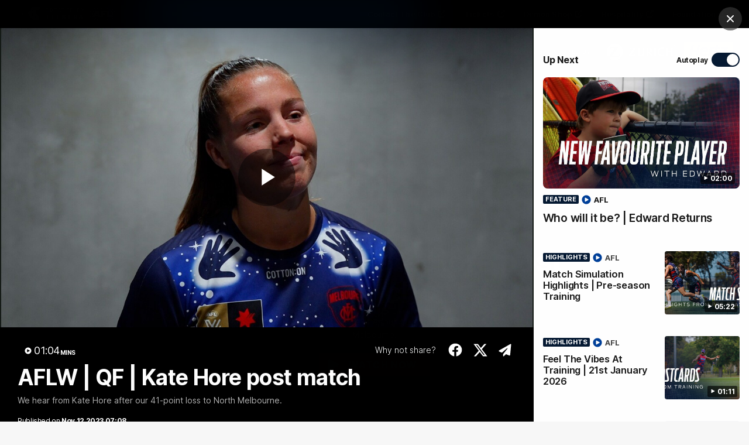

--- FILE ---
content_type: text/html;charset=utf-8
request_url: https://www.melbournefc.com.au/video/1464090/aflw-qf-kate-hore-post-match?videoId=1464090&modal=true&type=video&publishFrom=1699772883001
body_size: 42546
content:
<!doctype html>
<html lang="en">
<head>
	<meta charset="UTF-8">
	<meta http-equiv="X-UA-Compatible" content="IE=edge,chrome=1">
	<meta name="viewport" content="width=device-width, initial-scale=1">
    <meta name="apple-mobile-web-app-status-bar-style" content="black-translucent">

    <script>window.ADTAGURL_CMSID_BRIGHTCOVE = '2513968'</script>
    <script>window.ADTAGURL_CMSID_OOYALA = '1503'</script>
    <script>window.WATERMARKS_VERSION = '11843'</script>
    <script>window.CLUB_LABEL = 'aflc-melb'</script>
    <script>window.CLUB_ID = '15'</script>
    <script>window.TEAM_ID = '17'</script>
    <script>window.WOMENS_TEAM_ID = '29'</script>
    <script>window.STATS_LEADERS_URL = 'https://www.afl.com.au/stats/leaders'</script>
    <script>window.STATS_PLAYERS_URL = 'https://www.afl.com.au/stats/players'</script>
    <script>window.STATS_COMPARE_PLAYER_URL = 'https://www.afl.com.au/stats/compare'</script>
    <script>
        window.VFL_TEAM_ID = '95';
        if ( window.VFL_TEAM_ID.indexOf( 'VFL_TEAM_ID' ) > -1 ) {
            window.VFL_TEAM_ID = undefined;
        }
    </script>
    <script>
        window.VFLW_TEAM_ID = '75';
        if ( window.VFLW_TEAM_ID.indexOf( 'VFLW_TEAM_ID' ) > -1 ) {
            window.VFLW_TEAM_ID = undefined;
        }
    </script>
    <script>
        window.WAFL_TEAM_ID = '{$WAFL_TEAM_ID$}';
        if ( window.WAFL_TEAM_ID.indexOf( 'WAFL_TEAM_ID' ) > -1 ) {
            window.WAFL_TEAM_ID = undefined;
        }
    </script>
    <script>
        window.SANFL_TEAM_ID = '{$SANFL_TEAM_ID$}';
        if ( window.SANFL_TEAM_ID.indexOf( 'SANFL_TEAM_ID' ) > -1 ) {
            window.SANFL_TEAM_ID = undefined;
        }
    </script>
    <script>window.PLAYER_HEADSHOT_YEAR = '2026'</script>
    <script>
        window.DEFAULT_COMP_ORDER = '{$DEFAULT_COMP_ORDER$}'
        window.LADDER_DEFAULT_COMP_ORDER = '{$LADDER_DEFAULT_COMP_ORDER$}'
        if ( window.DEFAULT_COMP_ORDER.indexOf( 'DEFAULT_COMP_ORDER' ) > -1 ) {
            window.DEFAULT_COMP_ORDER = undefined;
        }
        if ( window.LADDER_DEFAULT_COMP_ORDER.indexOf( 'LADDER_DEFAULT_COMP_ORDER' ) > -1 ) {
            window.LADDER_DEFAULT_COMP_ORDER = undefined;
        }
    </script>

    <link rel="shortcut icon" href="/resources/v5.42.12/i/elements/aflc-melb/favicon.ico" />

    <link rel="apple-touch-icon" href="/resources/v5.42.12/i/elements/aflc-melb/apple-touch-icon.png" />
    <link rel="apple-touch-icon" sizes="57x57" href="/resources/v5.42.12/i/elements/aflc-melb/apple-touch-icon-57x57.png" />
    <link rel="apple-touch-icon" sizes="72x72" href="/resources/v5.42.12/i/elements/aflc-melb/apple-touch-icon-72x72.png" />
    <link rel="apple-touch-icon" sizes="76x76" href="/resources/v5.42.12/i/elements/aflc-melb/apple-touch-icon-76x76.png" />
    <link rel="apple-touch-icon" sizes="114x114" href="/resources/v5.42.12/i/elements/aflc-melb/apple-touch-icon-114x114.png" />
    <link rel="apple-touch-icon" sizes="120x120" href="/resources/v5.42.12/i/elements/aflc-melb/apple-touch-icon-120x120.png" />
    <link rel="apple-touch-icon" sizes="144x144" href="/resources/v5.42.12/i/elements/aflc-melb/apple-touch-icon-144x144.png" />
    <link rel="apple-touch-icon" sizes="152x152" href="/resources/v5.42.12/i/elements/aflc-melb/apple-touch-icon-152x152.png" />

    <meta name="msapplication-navbutton-color" content="#061a33">
    <meta name="theme-color" content="#061a33">

    <link rel="preload" as="font" type="font/woff2" href="/resources/v5.42.12/fonts/Inter.var.woff2" crossorigin>
    <link rel="stylesheet" href="/resources/v5.42.12/styles/screen.css" />

    <script>
        window.RESOURCES_VERSION = 'v5.42.12';
        console.info( '%c Version: ' + window.RESOURCES_VERSION + ' ', "background-color: #01285e; color: #ffffff;" )
    </script>
    <script src="/resources/v5.42.12/scripts/main.js" defer></script>
    <script crossorigin src="/resources/v5.42.12/scripts/react.bundle.min.js" defer></script>


    <!-- Service Worker Registration -->
    <script>"serviceWorker"in navigator&&window.addEventListener("load",function(){navigator.serviceWorker.register("/sw.js?resourcesPath=v5.42.12").then(function(e){console.log("ServiceWorker successfully registered with scope: ",e.scope)},function(e){console.error("ServiceWorker registration failed: ",e)})});</script>

    

<script>
    if(!window.PULSE){window.PULSE={};}
    window.PULSE.envPaths = {"label":"melb-prod","domain":["www.melbournefc.com.au","www.melbournefc.prod1.aflprod.com","cms.clubs.afl.com.au","exp.melbournefc.com.au"],"cdn":"/resources/v5.42.12/","api":"//aflapi.melbournefc.com.au/afl/v2/","aflApi":"//aflapi.melbournefc.com.au/","aflmContentApi":"//aflapi.afl.com.au/","cfsApi":"https://api.afl.com.au/cfs/afl","cfsCommentary":"//api.afl.com.au/cfs/commentaryFeed","statsPro":"https://api.afl.com.au/statspro","misApi":"//api.afl.com.au","playerImagePath":"//s.afl.com.au/staticfile/AFL%20Tenant/AFL/Players/ChampIDImages","teamId":17,"siteName":"melbournefc","siteAbbr":"melb","watermarksPath":"/resources/club-watermarks/11843/","clubId":"CD_T90","clientId":"c60e06f7899f.telstra.melbournefc-melbournefc.au","redirectUri":"https://www.melbournefc.com.au/login","visualPresetValue":"melbournefc"};
</script>


    

























<!-- adding twitter image -->
        
        
        
        

<!-- adding fb image -->
        
        
        
        

<!-- Google Tag Manager -->
<script>
window.addEventListener('DOMContentLoaded',function() {
    (function(w,d,s,l,i){w[l]=w[l]||[];w[l].push({'gtm.start':
    new Date().getTime(),event:'gtm.js'});var f=d.getElementsByTagName(s)[0],
    j=d.createElement(s),dl=l!='dataLayer'?'&l='+l:'';j.async=true;j.src=
    'https://www.googletagmanager.com/gtm.js?id='+i+dl;f.parentNode.insertBefore(j,f);
    })(window,document,'script','dataLayer','GTM-P22LQW3');
});
</script>
<!-- End Google Tag Manager -->

<script src="//assets.adobedtm.com/launch-EN3d02652f91254186bbc3ab768d3098b9.min.js" async></script>
<script src="//www.melbournefc.com.au/translations/aflc-melb/en.js" charset="UTF-8"></script>


<!-- NewRelic -->
<script type="text/javascript">

;window.NREUM||(NREUM={});NREUM.init={distributed_tracing:{enabled:true},privacy:{cookies_enabled:true}};

window.NREUM||(NREUM={}),__nr_require=function(t,e,n){function r(n){if(!e[n]){var o=e[n]={exports:{}};t[n][0].call(o.exports,function(e){var o=t[n][1][e];return r(o||e)},o,o.exports)}return e[n].exports}if("function"==typeof __nr_require)return __nr_require;for(var o=0;o<n.length;o++)r(n[o]);return r}({1:[function(t,e,n){function r(t){try{s.console&&console.log(t)}catch(e){}}var o,i=t("ee"),a=t(29),s={};try{o=localStorage.getItem("__nr_flags").split(","),console&&"function"==typeof console.log&&(s.console=!0,o.indexOf("dev")!==-1&&(s.dev=!0),o.indexOf("nr_dev")!==-1&&(s.nrDev=!0))}catch(c){}s.nrDev&&i.on("internal-error",function(t){r(t.stack)}),s.dev&&i.on("fn-err",function(t,e,n){r(n.stack)}),s.dev&&(r("NR AGENT IN DEVELOPMENT MODE"),r("flags: "+a(s,function(t,e){return t}).join(", ")))},{}],2:[function(t,e,n){function r(t,e,n,r,s){try{l?l-=1:o(s||new UncaughtException(t,e,n),!0)}catch(f){try{i("ierr",[f,c.now(),!0])}catch(d){}}return"function"==typeof u&&u.apply(this,a(arguments))}function UncaughtException(t,e,n){this.message=t||"Uncaught error with no additional information",this.sourceURL=e,this.line=n}function o(t,e){var n=e?null:c.now();i("err",[t,n])}var i=t("handle"),a=t(30),s=t("ee"),c=t("loader"),f=t("gos"),u=window.onerror,d=!1,p="nr@seenError";if(!c.disabled){var l=0;c.features.err=!0,t(1),window.onerror=r;try{throw new Error}catch(h){"stack"in h&&(t(13),t(12),"addEventListener"in window&&t(6),c.xhrWrappable&&t(14),d=!0)}s.on("fn-start",function(t,e,n){d&&(l+=1)}),s.on("fn-err",function(t,e,n){d&&!n[p]&&(f(n,p,function(){return!0}),this.thrown=!0,o(n))}),s.on("fn-end",function(){d&&!this.thrown&&l>0&&(l-=1)}),s.on("internal-error",function(t){i("ierr",[t,c.now(),!0])})}},{}],3:[function(t,e,n){var r=t("loader");r.disabled||(r.features.ins=!0)},{}],4:[function(t,e,n){function r(){L++,C=g.hash,this[u]=y.now()}function o(){L--,g.hash!==C&&i(0,!0);var t=y.now();this[h]=~~this[h]+t-this[u],this[d]=t}function i(t,e){E.emit("newURL",[""+g,e])}function a(t,e){t.on(e,function(){this[e]=y.now()})}var s="-start",c="-end",f="-body",u="fn"+s,d="fn"+c,p="cb"+s,l="cb"+c,h="jsTime",m="fetch",v="addEventListener",w=window,g=w.location,y=t("loader");if(w[v]&&y.xhrWrappable&&!y.disabled){var x=t(10),b=t(11),E=t(8),R=t(6),O=t(13),S=t(7),N=t(14),M=t(9),P=t("ee"),T=P.get("tracer");t(16),y.features.spa=!0;var C,L=0;P.on(u,r),b.on(p,r),M.on(p,r),P.on(d,o),b.on(l,o),M.on(l,o),P.buffer([u,d,"xhr-done","xhr-resolved"]),R.buffer([u]),O.buffer(["setTimeout"+c,"clearTimeout"+s,u]),N.buffer([u,"new-xhr","send-xhr"+s]),S.buffer([m+s,m+"-done",m+f+s,m+f+c]),E.buffer(["newURL"]),x.buffer([u]),b.buffer(["propagate",p,l,"executor-err","resolve"+s]),T.buffer([u,"no-"+u]),M.buffer(["new-jsonp","cb-start","jsonp-error","jsonp-end"]),a(N,"send-xhr"+s),a(P,"xhr-resolved"),a(P,"xhr-done"),a(S,m+s),a(S,m+"-done"),a(M,"new-jsonp"),a(M,"jsonp-end"),a(M,"cb-start"),E.on("pushState-end",i),E.on("replaceState-end",i),w[v]("hashchange",i,!0),w[v]("load",i,!0),w[v]("popstate",function(){i(0,L>1)},!0)}},{}],5:[function(t,e,n){function r(t){}if(window.performance&&window.performance.timing&&window.performance.getEntriesByType){var o=t("ee"),i=t("handle"),a=t(13),s=t(12),c="learResourceTimings",f="addEventListener",u="resourcetimingbufferfull",d="bstResource",p="resource",l="-start",h="-end",m="fn"+l,v="fn"+h,w="bstTimer",g="pushState",y=t("loader");if(!y.disabled){y.features.stn=!0,t(8),"addEventListener"in window&&t(6);var x=NREUM.o.EV;o.on(m,function(t,e){var n=t[0];n instanceof x&&(this.bstStart=y.now())}),o.on(v,function(t,e){var n=t[0];n instanceof x&&i("bst",[n,e,this.bstStart,y.now()])}),a.on(m,function(t,e,n){this.bstStart=y.now(),this.bstType=n}),a.on(v,function(t,e){i(w,[e,this.bstStart,y.now(),this.bstType])}),s.on(m,function(){this.bstStart=y.now()}),s.on(v,function(t,e){i(w,[e,this.bstStart,y.now(),"requestAnimationFrame"])}),o.on(g+l,function(t){this.time=y.now(),this.startPath=location.pathname+location.hash}),o.on(g+h,function(t){i("bstHist",[location.pathname+location.hash,this.startPath,this.time])}),f in window.performance&&(window.performance["c"+c]?window.performance[f](u,function(t){i(d,[window.performance.getEntriesByType(p)]),window.performance["c"+c]()},!1):window.performance[f]("webkit"+u,function(t){i(d,[window.performance.getEntriesByType(p)]),window.performance["webkitC"+c]()},!1)),document[f]("scroll",r,{passive:!0}),document[f]("keypress",r,!1),document[f]("click",r,!1)}}},{}],6:[function(t,e,n){function r(t){for(var e=t;e&&!e.hasOwnProperty(u);)e=Object.getPrototypeOf(e);e&&o(e)}function o(t){s.inPlace(t,[u,d],"-",i)}function i(t,e){return t[1]}var a=t("ee").get("events"),s=t("wrap-function")(a,!0),c=t("gos"),f=XMLHttpRequest,u="addEventListener",d="removeEventListener";e.exports=a,"getPrototypeOf"in Object?(r(document),r(window),r(f.prototype)):f.prototype.hasOwnProperty(u)&&(o(window),o(f.prototype)),a.on(u+"-start",function(t,e){var n=t[1],r=c(n,"nr@wrapped",function(){function t(){if("function"==typeof n.handleEvent)return n.handleEvent.apply(n,arguments)}var e={object:t,"function":n}[typeof n];return e?s(e,"fn-",null,e.name||"anonymous"):n});this.wrapped=t[1]=r}),a.on(d+"-start",function(t){t[1]=this.wrapped||t[1]})},{}],7:[function(t,e,n){function r(t,e,n){var r=t[e];"function"==typeof r&&(t[e]=function(){var t=i(arguments),e={};o.emit(n+"before-start",[t],e);var a;e[m]&&e[m].dt&&(a=e[m].dt);var s=r.apply(this,t);return o.emit(n+"start",[t,a],s),s.then(function(t){return o.emit(n+"end",[null,t],s),t},function(t){throw o.emit(n+"end",[t],s),t})})}var o=t("ee").get("fetch"),i=t(30),a=t(29);e.exports=o;var s=window,c="fetch-",f=c+"body-",u=["arrayBuffer","blob","json","text","formData"],d=s.Request,p=s.Response,l=s.fetch,h="prototype",m="nr@context";d&&p&&l&&(a(u,function(t,e){r(d[h],e,f),r(p[h],e,f)}),r(s,"fetch",c),o.on(c+"end",function(t,e){var n=this;if(e){var r=e.headers.get("content-length");null!==r&&(n.rxSize=r),o.emit(c+"done",[null,e],n)}else o.emit(c+"done",[t],n)}))},{}],8:[function(t,e,n){var r=t("ee").get("history"),o=t("wrap-function")(r);e.exports=r;var i=window.history&&window.history.constructor&&window.history.constructor.prototype,a=window.history;i&&i.pushState&&i.replaceState&&(a=i),o.inPlace(a,["pushState","replaceState"],"-")},{}],9:[function(t,e,n){function r(t){function e(){c.emit("jsonp-end",[],p),t.removeEventListener("load",e,!1),t.removeEventListener("error",n,!1)}function n(){c.emit("jsonp-error",[],p),c.emit("jsonp-end",[],p),t.removeEventListener("load",e,!1),t.removeEventListener("error",n,!1)}var r=t&&"string"==typeof t.nodeName&&"script"===t.nodeName.toLowerCase();if(r){var o="function"==typeof t.addEventListener;if(o){var a=i(t.src);if(a){var u=s(a),d="function"==typeof u.parent[u.key];if(d){var p={};f.inPlace(u.parent,[u.key],"cb-",p),t.addEventListener("load",e,!1),t.addEventListener("error",n,!1),c.emit("new-jsonp",[t.src],p)}}}}}function o(){return"addEventListener"in window}function i(t){var e=t.match(u);return e?e[1]:null}function a(t,e){var n=t.match(p),r=n[1],o=n[3];return o?a(o,e[r]):e[r]}function s(t){var e=t.match(d);return e&&e.length>=3?{key:e[2],parent:a(e[1],window)}:{key:t,parent:window}}var c=t("ee").get("jsonp"),f=t("wrap-function")(c);if(e.exports=c,o()){var u=/[?&](?:callback|cb)=([^&#]+)/,d=/(.*)\.([^.]+)/,p=/^(\w+)(\.|$)(.*)$/,l=["appendChild","insertBefore","replaceChild"];Node&&Node.prototype&&Node.prototype.appendChild?f.inPlace(Node.prototype,l,"dom-"):(f.inPlace(HTMLElement.prototype,l,"dom-"),f.inPlace(HTMLHeadElement.prototype,l,"dom-"),f.inPlace(HTMLBodyElement.prototype,l,"dom-")),c.on("dom-start",function(t){r(t[0])})}},{}],10:[function(t,e,n){var r=t("ee").get("mutation"),o=t("wrap-function")(r),i=NREUM.o.MO;e.exports=r,i&&(window.MutationObserver=function(t){return this instanceof i?new i(o(t,"fn-")):i.apply(this,arguments)},MutationObserver.prototype=i.prototype)},{}],11:[function(t,e,n){function r(t){var e=i.context(),n=s(t,"executor-",e,null,!1),r=new f(n);return i.context(r).getCtx=function(){return e},r}var o=t("wrap-function"),i=t("ee").get("promise"),a=t("ee").getOrSetContext,s=o(i),c=t(29),f=NREUM.o.PR;e.exports=i,f&&(window.Promise=r,["all","race"].forEach(function(t){var e=f[t];f[t]=function(n){function r(t){return function(){i.emit("propagate",[null,!o],a,!1,!1),o=o||!t}}var o=!1;c(n,function(e,n){Promise.resolve(n).then(r("all"===t),r(!1))});var a=e.apply(f,arguments),s=f.resolve(a);return s}}),["resolve","reject"].forEach(function(t){var e=f[t];f[t]=function(t){var n=e.apply(f,arguments);return t!==n&&i.emit("propagate",[t,!0],n,!1,!1),n}}),f.prototype["catch"]=function(t){return this.then(null,t)},f.prototype=Object.create(f.prototype,{constructor:{value:r}}),c(Object.getOwnPropertyNames(f),function(t,e){try{r[e]=f[e]}catch(n){}}),o.wrapInPlace(f.prototype,"then",function(t){return function(){var e=this,n=o.argsToArray.apply(this,arguments),r=a(e);r.promise=e,n[0]=s(n[0],"cb-",r,null,!1),n[1]=s(n[1],"cb-",r,null,!1);var c=t.apply(this,n);return r.nextPromise=c,i.emit("propagate",[e,!0],c,!1,!1),c}}),i.on("executor-start",function(t){t[0]=s(t[0],"resolve-",this,null,!1),t[1]=s(t[1],"resolve-",this,null,!1)}),i.on("executor-err",function(t,e,n){t[1](n)}),i.on("cb-end",function(t,e,n){i.emit("propagate",[n,!0],this.nextPromise,!1,!1)}),i.on("propagate",function(t,e,n){this.getCtx&&!e||(this.getCtx=function(){if(t instanceof Promise)var e=i.context(t);return e&&e.getCtx?e.getCtx():this})}),r.toString=function(){return""+f})},{}],12:[function(t,e,n){var r=t("ee").get("raf"),o=t("wrap-function")(r),i="equestAnimationFrame";e.exports=r,o.inPlace(window,["r"+i,"mozR"+i,"webkitR"+i,"msR"+i],"raf-"),r.on("raf-start",function(t){t[0]=o(t[0],"fn-")})},{}],13:[function(t,e,n){function r(t,e,n){t[0]=a(t[0],"fn-",null,n)}function o(t,e,n){this.method=n,this.timerDuration=isNaN(t[1])?0:+t[1],t[0]=a(t[0],"fn-",this,n)}var i=t("ee").get("timer"),a=t("wrap-function")(i),s="setTimeout",c="setInterval",f="clearTimeout",u="-start",d="-";e.exports=i,a.inPlace(window,[s,"setImmediate"],s+d),a.inPlace(window,[c],c+d),a.inPlace(window,[f,"clearImmediate"],f+d),i.on(c+u,r),i.on(s+u,o)},{}],14:[function(t,e,n){function r(t,e){d.inPlace(e,["onreadystatechange"],"fn-",s)}function o(){var t=this,e=u.context(t);t.readyState>3&&!e.resolved&&(e.resolved=!0,u.emit("xhr-resolved",[],t)),d.inPlace(t,g,"fn-",s)}function i(t){y.push(t),h&&(b?b.then(a):v?v(a):(E=-E,R.data=E))}function a(){for(var t=0;t<y.length;t++)r([],y[t]);y.length&&(y=[])}function s(t,e){return e}function c(t,e){for(var n in t)e[n]=t[n];return e}t(6);var f=t("ee"),u=f.get("xhr"),d=t("wrap-function")(u),p=NREUM.o,l=p.XHR,h=p.MO,m=p.PR,v=p.SI,w="readystatechange",g=["onload","onerror","onabort","onloadstart","onloadend","onprogress","ontimeout"],y=[];e.exports=u;var x=window.XMLHttpRequest=function(t){var e=new l(t);try{u.emit("new-xhr",[e],e),e.addEventListener(w,o,!1)}catch(n){try{u.emit("internal-error",[n])}catch(r){}}return e};if(c(l,x),x.prototype=l.prototype,d.inPlace(x.prototype,["open","send"],"-xhr-",s),u.on("send-xhr-start",function(t,e){r(t,e),i(e)}),u.on("open-xhr-start",r),h){var b=m&&m.resolve();if(!v&&!m){var E=1,R=document.createTextNode(E);new h(a).observe(R,{characterData:!0})}}else f.on("fn-end",function(t){t[0]&&t[0].type===w||a()})},{}],15:[function(t,e,n){function r(t){if(!s(t))return null;var e=window.NREUM;if(!e.loader_config)return null;var n=(e.loader_config.accountID||"").toString()||null,r=(e.loader_config.agentID||"").toString()||null,f=(e.loader_config.trustKey||"").toString()||null;if(!n||!r)return null;var h=l.generateSpanId(),m=l.generateTraceId(),v=Date.now(),w={spanId:h,traceId:m,timestamp:v};return(t.sameOrigin||c(t)&&p())&&(w.traceContextParentHeader=o(h,m),w.traceContextStateHeader=i(h,v,n,r,f)),(t.sameOrigin&&!u()||!t.sameOrigin&&c(t)&&d())&&(w.newrelicHeader=a(h,m,v,n,r,f)),w}function o(t,e){return"00-"+e+"-"+t+"-01"}function i(t,e,n,r,o){var i=0,a="",s=1,c="",f="";return o+"@nr="+i+"-"+s+"-"+n+"-"+r+"-"+t+"-"+a+"-"+c+"-"+f+"-"+e}function a(t,e,n,r,o,i){var a="btoa"in window&&"function"==typeof window.btoa;if(!a)return null;var s={v:[0,1],d:{ty:"Browser",ac:r,ap:o,id:t,tr:e,ti:n}};return i&&r!==i&&(s.d.tk=i),btoa(JSON.stringify(s))}function s(t){return f()&&c(t)}function c(t){var e=!1,n={};if("init"in NREUM&&"distributed_tracing"in NREUM.init&&(n=NREUM.init.distributed_tracing),t.sameOrigin)e=!0;else if(n.allowed_origins instanceof Array)for(var r=0;r<n.allowed_origins.length;r++){var o=h(n.allowed_origins[r]);if(t.hostname===o.hostname&&t.protocol===o.protocol&&t.port===o.port){e=!0;break}}return e}function f(){return"init"in NREUM&&"distributed_tracing"in NREUM.init&&!!NREUM.init.distributed_tracing.enabled}function u(){return"init"in NREUM&&"distributed_tracing"in NREUM.init&&!!NREUM.init.distributed_tracing.exclude_newrelic_header}function d(){return"init"in NREUM&&"distributed_tracing"in NREUM.init&&NREUM.init.distributed_tracing.cors_use_newrelic_header!==!1}function p(){return"init"in NREUM&&"distributed_tracing"in NREUM.init&&!!NREUM.init.distributed_tracing.cors_use_tracecontext_headers}var l=t(26),h=t(17);e.exports={generateTracePayload:r,shouldGenerateTrace:s}},{}],16:[function(t,e,n){function r(t){var e=this.params,n=this.metrics;if(!this.ended){this.ended=!0;for(var r=0;r<p;r++)t.removeEventListener(d[r],this.listener,!1);e.aborted||(n.duration=a.now()-this.startTime,this.loadCaptureCalled||4!==t.readyState?null==e.status&&(e.status=0):i(this,t),n.cbTime=this.cbTime,u.emit("xhr-done",[t],t),s("xhr",[e,n,this.startTime]))}}function o(t,e){var n=c(e),r=t.params;r.host=n.hostname+":"+n.port,r.pathname=n.pathname,t.parsedOrigin=n,t.sameOrigin=n.sameOrigin}function i(t,e){t.params.status=e.status;var n=v(e,t.lastSize);if(n&&(t.metrics.rxSize=n),t.sameOrigin){var r=e.getResponseHeader("X-NewRelic-App-Data");r&&(t.params.cat=r.split(", ").pop())}t.loadCaptureCalled=!0}var a=t("loader");if(a.xhrWrappable&&!a.disabled){var s=t("handle"),c=t(17),f=t(15).generateTracePayload,u=t("ee"),d=["load","error","abort","timeout"],p=d.length,l=t("id"),h=t(22),m=t(21),v=t(18),w=NREUM.o.REQ,g=window.XMLHttpRequest;a.features.xhr=!0,t(14),t(7),u.on("new-xhr",function(t){var e=this;e.totalCbs=0,e.called=0,e.cbTime=0,e.end=r,e.ended=!1,e.xhrGuids={},e.lastSize=null,e.loadCaptureCalled=!1,e.params=this.params||{},e.metrics=this.metrics||{},t.addEventListener("load",function(n){i(e,t)},!1),h&&(h>34||h<10)||window.opera||t.addEventListener("progress",function(t){e.lastSize=t.loaded},!1)}),u.on("open-xhr-start",function(t){this.params={method:t[0]},o(this,t[1]),this.metrics={}}),u.on("open-xhr-end",function(t,e){"loader_config"in NREUM&&"xpid"in NREUM.loader_config&&this.sameOrigin&&e.setRequestHeader("X-NewRelic-ID",NREUM.loader_config.xpid);var n=f(this.parsedOrigin);if(n){var r=!1;n.newrelicHeader&&(e.setRequestHeader("newrelic",n.newrelicHeader),r=!0),n.traceContextParentHeader&&(e.setRequestHeader("traceparent",n.traceContextParentHeader),n.traceContextStateHeader&&e.setRequestHeader("tracestate",n.traceContextStateHeader),r=!0),r&&(this.dt=n)}}),u.on("send-xhr-start",function(t,e){var n=this.metrics,r=t[0],o=this;if(n&&r){var i=m(r);i&&(n.txSize=i)}this.startTime=a.now(),this.listener=function(t){try{"abort"!==t.type||o.loadCaptureCalled||(o.params.aborted=!0),("load"!==t.type||o.called===o.totalCbs&&(o.onloadCalled||"function"!=typeof e.onload))&&o.end(e)}catch(n){try{u.emit("internal-error",[n])}catch(r){}}};for(var s=0;s<p;s++)e.addEventListener(d[s],this.listener,!1)}),u.on("xhr-cb-time",function(t,e,n){this.cbTime+=t,e?this.onloadCalled=!0:this.called+=1,this.called!==this.totalCbs||!this.onloadCalled&&"function"==typeof n.onload||this.end(n)}),u.on("xhr-load-added",function(t,e){var n=""+l(t)+!!e;this.xhrGuids&&!this.xhrGuids[n]&&(this.xhrGuids[n]=!0,this.totalCbs+=1)}),u.on("xhr-load-removed",function(t,e){var n=""+l(t)+!!e;this.xhrGuids&&this.xhrGuids[n]&&(delete this.xhrGuids[n],this.totalCbs-=1)}),u.on("addEventListener-end",function(t,e){e instanceof g&&"load"===t[0]&&u.emit("xhr-load-added",[t[1],t[2]],e)}),u.on("removeEventListener-end",function(t,e){e instanceof g&&"load"===t[0]&&u.emit("xhr-load-removed",[t[1],t[2]],e)}),u.on("fn-start",function(t,e,n){e instanceof g&&("onload"===n&&(this.onload=!0),("load"===(t[0]&&t[0].type)||this.onload)&&(this.xhrCbStart=a.now()))}),u.on("fn-end",function(t,e){this.xhrCbStart&&u.emit("xhr-cb-time",[a.now()-this.xhrCbStart,this.onload,e],e)}),u.on("fetch-before-start",function(t){function e(t,e){var n=!1;return e.newrelicHeader&&(t.set("newrelic",e.newrelicHeader),n=!0),e.traceContextParentHeader&&(t.set("traceparent",e.traceContextParentHeader),e.traceContextStateHeader&&t.set("tracestate",e.traceContextStateHeader),n=!0),n}var n,r=t[1]||{};"string"==typeof t[0]?n=t[0]:t[0]&&t[0].url?n=t[0].url:window.URL&&t[0]&&t[0]instanceof URL&&(n=t[0].href),n&&(this.parsedOrigin=c(n),this.sameOrigin=this.parsedOrigin.sameOrigin);var o=f(this.parsedOrigin);if(o&&(o.newrelicHeader||o.traceContextParentHeader))if("string"==typeof t[0]||window.URL&&t[0]&&t[0]instanceof URL){var i={};for(var a in r)i[a]=r[a];i.headers=new Headers(r.headers||{}),e(i.headers,o)&&(this.dt=o),t.length>1?t[1]=i:t.push(i)}else t[0]&&t[0].headers&&e(t[0].headers,o)&&(this.dt=o)}),u.on("fetch-start",function(t,e){this.params={},this.metrics={},this.startTime=a.now(),t.length>=1&&(this.target=t[0]),t.length>=2&&(this.opts=t[1]);var n,r=this.opts||{},i=this.target;"string"==typeof i?n=i:"object"==typeof i&&i instanceof w?n=i.url:window.URL&&"object"==typeof i&&i instanceof URL&&(n=i.href),o(this,n);var s=(""+(i&&i instanceof w&&i.method||r.method||"GET")).toUpperCase();this.params.method=s,this.txSize=m(r.body)||0}),u.on("fetch-done",function(t,e){this.params||(this.params={}),this.params.status=e?e.status:0;var n;"string"==typeof this.rxSize&&this.rxSize.length>0&&(n=+this.rxSize);var r={txSize:this.txSize,rxSize:n,duration:a.now()-this.startTime};s("xhr",[this.params,r,this.startTime])})}},{}],17:[function(t,e,n){var r={};e.exports=function(t){if(t in r)return r[t];var e=document.createElement("a"),n=window.location,o={};e.href=t,o.port=e.port;var i=e.href.split("://");!o.port&&i[1]&&(o.port=i[1].split("/")[0].split("@").pop().split(":")[1]),o.port&&"0"!==o.port||(o.port="https"===i[0]?"443":"80"),o.hostname=e.hostname||n.hostname,o.pathname=e.pathname,o.protocol=i[0],"/"!==o.pathname.charAt(0)&&(o.pathname="/"+o.pathname);var a=!e.protocol||":"===e.protocol||e.protocol===n.protocol,s=e.hostname===document.domain&&e.port===n.port;return o.sameOrigin=a&&(!e.hostname||s),"/"===o.pathname&&(r[t]=o),o}},{}],18:[function(t,e,n){function r(t,e){var n=t.responseType;return"json"===n&&null!==e?e:"arraybuffer"===n||"blob"===n||"json"===n?o(t.response):"text"===n||""===n||void 0===n?o(t.responseText):void 0}var o=t(21);e.exports=r},{}],19:[function(t,e,n){function r(){}function o(t,e,n){return function(){return i(t,[f.now()].concat(s(arguments)),e?null:this,n),e?void 0:this}}var i=t("handle"),a=t(29),s=t(30),c=t("ee").get("tracer"),f=t("loader"),u=NREUM;"undefined"==typeof window.newrelic&&(newrelic=u);var d=["setPageViewName","setCustomAttribute","setErrorHandler","finished","addToTrace","inlineHit","addRelease"],p="api-",l=p+"ixn-";a(d,function(t,e){u[e]=o(p+e,!0,"api")}),u.addPageAction=o(p+"addPageAction",!0),u.setCurrentRouteName=o(p+"routeName",!0),e.exports=newrelic,u.interaction=function(){return(new r).get()};var h=r.prototype={createTracer:function(t,e){var n={},r=this,o="function"==typeof e;return i(l+"tracer",[f.now(),t,n],r),function(){if(c.emit((o?"":"no-")+"fn-start",[f.now(),r,o],n),o)try{return e.apply(this,arguments)}catch(t){throw c.emit("fn-err",[arguments,this,t],n),t}finally{c.emit("fn-end",[f.now()],n)}}}};a("actionText,setName,setAttribute,save,ignore,onEnd,getContext,end,get".split(","),function(t,e){h[e]=o(l+e)}),newrelic.noticeError=function(t,e){"string"==typeof t&&(t=new Error(t)),i("err",[t,f.now(),!1,e])}},{}],20:[function(t,e,n){function r(t){if(NREUM.init){for(var e=NREUM.init,n=t.split("."),r=0;r<n.length-1;r++)if(e=e[n[r]],"object"!=typeof e)return;return e=e[n[n.length-1]]}}e.exports={getConfiguration:r}},{}],21:[function(t,e,n){e.exports=function(t){if("string"==typeof t&&t.length)return t.length;if("object"==typeof t){if("undefined"!=typeof ArrayBuffer&&t instanceof ArrayBuffer&&t.byteLength)return t.byteLength;if("undefined"!=typeof Blob&&t instanceof Blob&&t.size)return t.size;if(!("undefined"!=typeof FormData&&t instanceof FormData))try{return JSON.stringify(t).length}catch(e){return}}}},{}],22:[function(t,e,n){var r=0,o=navigator.userAgent.match(/Firefox[\/\s](\d+\.\d+)/);o&&(r=+o[1]),e.exports=r},{}],23:[function(t,e,n){function r(){return s.exists&&performance.now?Math.round(performance.now()):(i=Math.max((new Date).getTime(),i))-a}function o(){return i}var i=(new Date).getTime(),a=i,s=t(31);e.exports=r,e.exports.offset=a,e.exports.getLastTimestamp=o},{}],24:[function(t,e,n){function r(t){return!(!t||!t.protocol||"file:"===t.protocol)}e.exports=r},{}],25:[function(t,e,n){function r(t,e){var n=t.getEntries();n.forEach(function(t){"first-paint"===t.name?d("timing",["fp",Math.floor(t.startTime)]):"first-contentful-paint"===t.name&&d("timing",["fcp",Math.floor(t.startTime)])})}function o(t,e){var n=t.getEntries();n.length>0&&d("lcp",[n[n.length-1]])}function i(t){t.getEntries().forEach(function(t){t.hadRecentInput||d("cls",[t])})}function a(t){if(t instanceof h&&!v){var e=Math.round(t.timeStamp),n={type:t.type};e<=p.now()?n.fid=p.now()-e:e>p.offset&&e<=Date.now()?(e-=p.offset,n.fid=p.now()-e):e=p.now(),v=!0,d("timing",["fi",e,n])}}function s(t){"hidden"===t&&d("pageHide",[p.now()])}if(!("init"in NREUM&&"page_view_timing"in NREUM.init&&"enabled"in NREUM.init.page_view_timing&&NREUM.init.page_view_timing.enabled===!1)){var c,f,u,d=t("handle"),p=t("loader"),l=t(28),h=NREUM.o.EV;if("PerformanceObserver"in window&&"function"==typeof window.PerformanceObserver){c=new PerformanceObserver(r);try{c.observe({entryTypes:["paint"]})}catch(m){}f=new PerformanceObserver(o);try{f.observe({entryTypes:["largest-contentful-paint"]})}catch(m){}u=new PerformanceObserver(i);try{u.observe({type:"layout-shift",buffered:!0})}catch(m){}}if("addEventListener"in document){var v=!1,w=["click","keydown","mousedown","pointerdown","touchstart"];w.forEach(function(t){document.addEventListener(t,a,!1)})}l(s)}},{}],26:[function(t,e,n){function r(){function t(){return e?15&e[n++]:16*Math.random()|0}var e=null,n=0,r=window.crypto||window.msCrypto;r&&r.getRandomValues&&(e=r.getRandomValues(new Uint8Array(31)));for(var o,i="xxxxxxxx-xxxx-4xxx-yxxx-xxxxxxxxxxxx",a="",s=0;s<i.length;s++)o=i[s],"x"===o?a+=t().toString(16):"y"===o?(o=3&t()|8,a+=o.toString(16)):a+=o;return a}function o(){return a(16)}function i(){return a(32)}function a(t){function e(){return n?15&n[r++]:16*Math.random()|0}var n=null,r=0,o=window.crypto||window.msCrypto;o&&o.getRandomValues&&Uint8Array&&(n=o.getRandomValues(new Uint8Array(31)));for(var i=[],a=0;a<t;a++)i.push(e().toString(16));return i.join("")}e.exports={generateUuid:r,generateSpanId:o,generateTraceId:i}},{}],27:[function(t,e,n){function r(t,e){if(!o)return!1;if(t!==o)return!1;if(!e)return!0;if(!i)return!1;for(var n=i.split("."),r=e.split("."),a=0;a<r.length;a++)if(r[a]!==n[a])return!1;return!0}var o=null,i=null,a=/Version\/(\S+)\s+Safari/;if(navigator.userAgent){var s=navigator.userAgent,c=s.match(a);c&&s.indexOf("Chrome")===-1&&s.indexOf("Chromium")===-1&&(o="Safari",i=c[1])}e.exports={agent:o,version:i,match:r}},{}],28:[function(t,e,n){function r(t){function e(){t(a&&document[a]?document[a]:document[o]?"hidden":"visible")}"addEventListener"in document&&i&&document.addEventListener(i,e,!1)}e.exports=r;var o,i,a;"undefined"!=typeof document.hidden?(o="hidden",i="visibilitychange",a="visibilityState"):"undefined"!=typeof document.msHidden?(o="msHidden",i="msvisibilitychange"):"undefined"!=typeof document.webkitHidden&&(o="webkitHidden",i="webkitvisibilitychange",a="webkitVisibilityState")},{}],29:[function(t,e,n){function r(t,e){var n=[],r="",i=0;for(r in t)o.call(t,r)&&(n[i]=e(r,t[r]),i+=1);return n}var o=Object.prototype.hasOwnProperty;e.exports=r},{}],30:[function(t,e,n){function r(t,e,n){e||(e=0),"undefined"==typeof n&&(n=t?t.length:0);for(var r=-1,o=n-e||0,i=Array(o<0?0:o);++r<o;)i[r]=t[e+r];return i}e.exports=r},{}],31:[function(t,e,n){e.exports={exists:"undefined"!=typeof window.performance&&window.performance.timing&&"undefined"!=typeof window.performance.timing.navigationStart}},{}],ee:[function(t,e,n){function r(){}function o(t){function e(t){return t&&t instanceof r?t:t?f(t,c,a):a()}function n(n,r,o,i,a){if(a!==!1&&(a=!0),!l.aborted||i){t&&a&&t(n,r,o);for(var s=e(o),c=m(n),f=c.length,u=0;u<f;u++)c[u].apply(s,r);var p=d[y[n]];return p&&p.push([x,n,r,s]),s}}function i(t,e){g[t]=m(t).concat(e)}function h(t,e){var n=g[t];if(n)for(var r=0;r<n.length;r++)n[r]===e&&n.splice(r,1)}function m(t){return g[t]||[]}function v(t){return p[t]=p[t]||o(n)}function w(t,e){l.aborted||u(t,function(t,n){e=e||"feature",y[n]=e,e in d||(d[e]=[])})}var g={},y={},x={on:i,addEventListener:i,removeEventListener:h,emit:n,get:v,listeners:m,context:e,buffer:w,abort:s,aborted:!1};return x}function i(t){return f(t,c,a)}function a(){return new r}function s(){(d.api||d.feature)&&(l.aborted=!0,d=l.backlog={})}var c="nr@context",f=t("gos"),u=t(29),d={},p={},l=e.exports=o();e.exports.getOrSetContext=i,l.backlog=d},{}],gos:[function(t,e,n){function r(t,e,n){if(o.call(t,e))return t[e];var r=n();if(Object.defineProperty&&Object.keys)try{return Object.defineProperty(t,e,{value:r,writable:!0,enumerable:!1}),r}catch(i){}return t[e]=r,r}var o=Object.prototype.hasOwnProperty;e.exports=r},{}],handle:[function(t,e,n){function r(t,e,n,r){o.buffer([t],r),o.emit(t,e,n)}var o=t("ee").get("handle");e.exports=r,r.ee=o},{}],id:[function(t,e,n){function r(t){var e=typeof t;return!t||"object"!==e&&"function"!==e?-1:t===window?0:a(t,i,function(){return o++})}var o=1,i="nr@id",a=t("gos");e.exports=r},{}],loader:[function(t,e,n){function r(){if(!S++){var t=O.info=NREUM.info,e=m.getElementsByTagName("script")[0];if(setTimeout(f.abort,3e4),!(t&&t.licenseKey&&t.applicationID&&e))return f.abort();c(E,function(e,n){t[e]||(t[e]=n)});var n=a();s("mark",["onload",n+O.offset],null,"api"),s("timing",["load",n]);var r=m.createElement("script");0===t.agent.indexOf("http://")||0===t.agent.indexOf("https://")?r.src=t.agent:r.src=l+"://"+t.agent,e.parentNode.insertBefore(r,e)}}function o(){"complete"===m.readyState&&i()}function i(){s("mark",["domContent",a()+O.offset],null,"api")}var a=t(23),s=t("handle"),c=t(29),f=t("ee"),u=t(27),d=t(24),p=t(20),l=p.getConfiguration("ssl")===!1?"http":"https",h=window,m=h.document,v="addEventListener",w="attachEvent",g=h.XMLHttpRequest,y=g&&g.prototype,x=!d(h.location);NREUM.o={ST:setTimeout,SI:h.setImmediate,CT:clearTimeout,XHR:g,REQ:h.Request,EV:h.Event,PR:h.Promise,MO:h.MutationObserver};var b=""+location,E={beacon:"bam.nr-data.net",errorBeacon:"bam.nr-data.net",agent:"js-agent.newrelic.com/nr-spa-1210.min.js"},R=g&&y&&y[v]&&!/CriOS/.test(navigator.userAgent),O=e.exports={offset:a.getLastTimestamp(),now:a,origin:b,features:{},xhrWrappable:R,userAgent:u,disabled:x};if(!x){t(19),t(25),m[v]?(m[v]("DOMContentLoaded",i,!1),h[v]("load",r,!1)):(m[w]("onreadystatechange",o),h[w]("onload",r)),s("mark",["firstbyte",a.getLastTimestamp()],null,"api");var S=0}},{}],"wrap-function":[function(t,e,n){function r(t,e){function n(e,n,r,c,f){function nrWrapper(){var i,a,u,p;try{a=this,i=d(arguments),u="function"==typeof r?r(i,a):r||{}}catch(l){o([l,"",[i,a,c],u],t)}s(n+"start",[i,a,c],u,f);try{return p=e.apply(a,i)}catch(h){throw s(n+"err",[i,a,h],u,f),h}finally{s(n+"end",[i,a,p],u,f)}}return a(e)?e:(n||(n=""),nrWrapper[p]=e,i(e,nrWrapper,t),nrWrapper)}function r(t,e,r,o,i){r||(r="");var s,c,f,u="-"===r.charAt(0);for(f=0;f<e.length;f++)c=e[f],s=t[c],a(s)||(t[c]=n(s,u?c+r:r,o,c,i))}function s(n,r,i,a){if(!h||e){var s=h;h=!0;try{t.emit(n,r,i,e,a)}catch(c){o([c,n,r,i],t)}h=s}}return t||(t=u),n.inPlace=r,n.flag=p,n}function o(t,e){e||(e=u);try{e.emit("internal-error",t)}catch(n){}}function i(t,e,n){if(Object.defineProperty&&Object.keys)try{var r=Object.keys(t);return r.forEach(function(n){Object.defineProperty(e,n,{get:function(){return t[n]},set:function(e){return t[n]=e,e}})}),e}catch(i){o([i],n)}for(var a in t)l.call(t,a)&&(e[a]=t[a]);return e}function a(t){return!(t&&t instanceof Function&&t.apply&&!t[p])}function s(t,e){var n=e(t);return n[p]=t,i(t,n,u),n}function c(t,e,n){var r=t[e];t[e]=s(r,n)}function f(){for(var t=arguments.length,e=new Array(t),n=0;n<t;++n)e[n]=arguments[n];return e}var u=t("ee"),d=t(30),p="nr@original",l=Object.prototype.hasOwnProperty,h=!1;e.exports=r,e.exports.wrapFunction=s,e.exports.wrapInPlace=c,e.exports.argsToArray=f},{}]},{},["loader",2,16,5,3,4]);

;NREUM.loader_config={accountID:"2937248",trustKey:"798156",agentID:"1120117436",licenseKey:"NRJS-a1bf724b7b85f1f5adf",applicationID:"1120117436"}

;NREUM.info={beacon:"bam.nr-data.net",errorBeacon:"bam.nr-data.net",licenseKey:"NRJS-a1bf724b7b85f1f5adf",applicationID:"1120117436",sa:1}

</script>
<!-- End NewRelic -->


    <script type="application/ld+json">
        {
            "@context": "http://schema.org",
            "@type": "VideoObject",
            "name": "AFLW | QF | Kate Hore post match",
            "description": "We hear from Kate Hore after our 41-point loss to North Melbourne.",
            "thumbnailUrl": "https://resources.melbournefc.com.au/photo-resources/2023/11/12/ee78d224-0703-488c-8579-834106327280/c2uWg9cf.jpg?width=1280",
            "publisher": {
                "@type": "Organization",
                "name": "Melbourne",
                "logo": {
                    "@type": "ImageObject",
                    "url": "https://resources.afl.com.au/photo-resources/2019/12/05/9afccce2-87db-4a20-abcc-0c62c6516b3d/afl-logo.png?width=120&height=60",
                    "width": "120",
                    "height": "60"
                }
            },
            "uploadDate": "12/11/2023"
        }
    </script>

        

            



<!-- adding twitter image -->
        
        
        
        

<!-- adding fb image -->
        
        
        
        

            

<script class="js-metadata u-hide" data-title=""></script>

    <meta name="twitter:app:id:iphone" content="510363291"/>
<meta name="twitter:app:url:iphone" content="https://itunes.apple.com/au/app/melbourne-fc/id510363291?mt=8"/>
<meta name="twitter:image" content="https://resources.melbournefc.com.au/aflc-melb/photo/2023/11/12/ee78d224-0703-488c-8579-834106327280/c2uWg9cf.jpg"/>
<meta property="og:image:height" content="630"/>
<meta name="keywords" content="video"/>
<meta name="description" content="Watch the latest interviews and highlights from the Melbourne Football Club"/>
<meta name="twitter:app:name:iphone" content="Melbourne Official App"/>
<meta property="video:ad-tag-url" content="https://pubads.g.doubleclick.net/gampad/ads?sz=640x480&iu=/7414/TEL.AFL.CLUBS/Demons&impl=s&gdfp_req=1&env=vp&output=xml_vast2&unviewed_position_start=1&url=[referrer_url]&description_url=[description_url]&correlator=[timestamp]&ad_rule=1&cmsid=2513968&vid=mediainfo.id"/>
<meta name="twitter:image:width" content="1024"/>
<meta name="twitter:account_id" content="79051329"/>
<meta property="og:description" content="Watch the latest interviews and highlights from the Melbourne Football Club"/>
<meta name="twitter:title" content="Latest Video | Melbourne Football Club"/>
<meta name="twitter:app:url:ipad" content="https://itunes.apple.com/au/app/melbourne-fc/id510363291?mt=8"/>
<meta name="twitter:app:id:ipad" content="510363291"/>
<meta name="twitter:card" content="summary_large_image"/>
<meta name="twitter:url" content="https://www.melbournefc.com.au/video/1464090/aflw-qf-kate-hore-post-match"/>
<meta name="twitter:image:height" content="512"/>
<meta property="og:image" content="https://resources.melbournefc.com.au/aflc-melb/photo/2023/11/12/ee78d224-0703-488c-8579-834106327280/c2uWg9cf.jpg"/>
<title>Latest Video | Melbourne Football Club</title>
<meta name="apple-itunes-app" content="app-id=510363291"/>
<meta name="twitter:app:name:ipad" content="Melbourne Official App"/>
<meta property="fb:app_id" content="125701170782408"/>
<meta property="og:image:width" content="1200"/>
<meta property="og:type" content="video"/>
<meta property="og:image:type" content="image/jpeg"/>
<meta property="og:site_name" content="melbournefc.com.au"/>
<meta name="twitter:site" content="@MELBOURNEfc"/>
<meta name="twitter:app:name:googleplay" content="Melbourne Official App"/>
<meta name="twitter:description" content="Watch the latest interviews and highlights from the Melbourne Football Club"/>
<meta name="twitter:app:id:googleplay" content="com.afl.afl_melb.android"/>
<meta name="google-play-app" content="app-id=com.afl.afl_melb.android"/>
<meta property="og:url" content="https://www.melbournefc.com.au/video/1464090/aflw-qf-kate-hore-post-match"/>
<meta property="og:title" content="Latest Video | Melbourne Football Club"/>
<meta name="twitter:app:url:googleplay" content="https://play.google.com/store/apps/details?id=com.afl.afl_melb.android"/>
<link rel="canonical" href="https://www.melbournefc.com.au/video/1464090/aflw-qf-kate-hore-post-match?videoId=1464090&modal=true&type=video&publishFrom=1699772883001"/>


<script>(window.BOOMR_mq=window.BOOMR_mq||[]).push(["addVar",{"rua.upush":"false","rua.cpush":"true","rua.upre":"false","rua.cpre":"true","rua.uprl":"false","rua.cprl":"false","rua.cprf":"false","rua.trans":"SJ-ca3e1c43-70a9-454e-b680-5ee1d5a3a831","rua.cook":"false","rua.ims":"false","rua.ufprl":"false","rua.cfprl":"true","rua.isuxp":"false","rua.texp":"norulematch","rua.ceh":"false","rua.ueh":"false","rua.ieh.st":"0"}]);</script>
                              <script>!function(a){var e="https://s.go-mpulse.net/boomerang/",t="addEventListener";if("False"=="True")a.BOOMR_config=a.BOOMR_config||{},a.BOOMR_config.PageParams=a.BOOMR_config.PageParams||{},a.BOOMR_config.PageParams.pci=!0,e="https://s2.go-mpulse.net/boomerang/";if(window.BOOMR_API_key="P9N6U-YBHXA-2LJ9W-R9QS4-KPUND",function(){function n(e){a.BOOMR_onload=e&&e.timeStamp||(new Date).getTime()}if(!a.BOOMR||!a.BOOMR.version&&!a.BOOMR.snippetExecuted){a.BOOMR=a.BOOMR||{},a.BOOMR.snippetExecuted=!0;var i,_,o,r=document.createElement("iframe");if(a[t])a[t]("load",n,!1);else if(a.attachEvent)a.attachEvent("onload",n);r.src="javascript:void(0)",r.title="",r.role="presentation",(r.frameElement||r).style.cssText="width:0;height:0;border:0;display:none;",o=document.getElementsByTagName("script")[0],o.parentNode.insertBefore(r,o);try{_=r.contentWindow.document}catch(O){i=document.domain,r.src="javascript:var d=document.open();d.domain='"+i+"';void(0);",_=r.contentWindow.document}_.open()._l=function(){var a=this.createElement("script");if(i)this.domain=i;a.id="boomr-if-as",a.src=e+"P9N6U-YBHXA-2LJ9W-R9QS4-KPUND",BOOMR_lstart=(new Date).getTime(),this.body.appendChild(a)},_.write("<bo"+'dy onload="document._l();">'),_.close()}}(),"".length>0)if(a&&"performance"in a&&a.performance&&"function"==typeof a.performance.setResourceTimingBufferSize)a.performance.setResourceTimingBufferSize();!function(){if(BOOMR=a.BOOMR||{},BOOMR.plugins=BOOMR.plugins||{},!BOOMR.plugins.AK){var e="true"=="true"?1:0,t="",n="aoirxhixzcojc2lvdvjq-f-5d2973d5f-clientnsv4-s.akamaihd.net",i="false"=="true"?2:1,_={"ak.v":"39","ak.cp":"946145","ak.ai":parseInt("607577",10),"ak.ol":"0","ak.cr":8,"ak.ipv":4,"ak.proto":"h2","ak.rid":"58f8c7a5","ak.r":44268,"ak.a2":e,"ak.m":"dscr","ak.n":"ff","ak.bpcip":"3.145.27.0","ak.cport":52032,"ak.gh":"23.192.164.139","ak.quicv":"","ak.tlsv":"tls1.3","ak.0rtt":"","ak.0rtt.ed":"","ak.csrc":"-","ak.acc":"","ak.t":"1769282899","ak.ak":"hOBiQwZUYzCg5VSAfCLimQ==lGdC/gx4GPsx6tq+six4wbio7f7tyekAXHNRF9IHckUvRiycUpdLNmFjFUbPmJsqzjo3tAKaUOsmQ9rn8zCqa/dbNPk0XL1QTdqzxc/MldbpvMnSPGKteZQKrcQSTwak2qlG0URmnCo6jTGDfh3Eb0SrFYH9waYGzWq0BJ6KfWFWWD58NKcHue+wVnQ4pav0dItcdIpPg0KkDm73RjQFMSuT3RdDfjf/mSi4esrA1oMjuDqjPdqxigj+SGtXIc7Ptpc/xDpY9sBcIjCfdqFhijfd8vSM9xmBtQZffiEZ4HM/AJ453RqHlG0vZDn4+wuRCkVsL+M8r3/m8RtPRpUTIRDGhVtCbyej+A30yOT3RadnXAGgoaWWTEoVkK+ii/Y5xnj/jbpBsQ5OpqfFYV437IGcBflwENA1vg7rwX5A8sA=","ak.pv":"142","ak.dpoabenc":"","ak.tf":i};if(""!==t)_["ak.ruds"]=t;var o={i:!1,av:function(e){var t="http.initiator";if(e&&(!e[t]||"spa_hard"===e[t]))_["ak.feo"]=void 0!==a.aFeoApplied?1:0,BOOMR.addVar(_)},rv:function(){var a=["ak.bpcip","ak.cport","ak.cr","ak.csrc","ak.gh","ak.ipv","ak.m","ak.n","ak.ol","ak.proto","ak.quicv","ak.tlsv","ak.0rtt","ak.0rtt.ed","ak.r","ak.acc","ak.t","ak.tf"];BOOMR.removeVar(a)}};BOOMR.plugins.AK={akVars:_,akDNSPreFetchDomain:n,init:function(){if(!o.i){var a=BOOMR.subscribe;a("before_beacon",o.av,null,null),a("onbeacon",o.rv,null,null),o.i=!0}return this},is_complete:function(){return!0}}}}()}(window);</script></head>
<body data-widget="viewport-glue" class="theme--aflc-melb">

    <a class="skip-to" href="#main-content">Skip to main content</a>


<!-- Google Tag Manager (noscript) -->
<noscript><iframe src="https://www.googletagmanager.com/ns.html?id=GTM-P22LQW3"
height="0" width="0" style="display:none;visibility:hidden"></iframe></noscript>
<!-- End Google Tag Manager (noscript) -->

<script>window.gtmContainer = 'GTM-P22LQW3'</script>

<header class="telstra-bar " id="telstra-bar" data-widget="telstra-bar" data-script="aflc_telstra-bar" data-widget-id="a1a77b28-550a-4e0d-a27e-3223afbd6831">
    <div class="telstra-bar__wrapper">

        <div class="telstra-bar__wrapper-left">
            <div class="telstra-bar__telstra-nav js-telstra-dropdown">
    <button class="telstra-dropdown__link" data-toggle=".telstra-bar__telstra-nav">
        <span class="telstra-dropdown__flex">
	<svg class="icon telstra-dropdown__arrow" aria-hidden="true">
			<use xmlns:xlink="http://www.w3.org/1999/xlink" xlink:href="https://www.melbournefc.com.au/resources/v5.42.12/i/svg-output/icons.svg#icn-dropdown"></use>
	</svg>
	<svg class="icon telstra-dropdown__logo" aria-hidden="true">
			<use xmlns:xlink="http://www.w3.org/1999/xlink" xlink:href="https://www.melbournefc.com.au/resources/v5.42.12/i/svg-output/icons.svg#icn-telstra-white"></use>
	</svg>
            <span class="telstra-dropdown__line">Created by <span class="u-bold">Telstra</span></span>
        </span>
    </button>
    <section id="a1a77b28-550a-4e0d-a27e-3223afbd6831" class="telstra-dropdown" data-component-name="telstra bar telstra dropdown">
        <div class="telstra-dropdown__header">
            <div class="telstra-dropdown__open-logo">
	<svg class="icon telstra-logo-blue" aria-hidden="true">
			<use xmlns:xlink="http://www.w3.org/1999/xlink" xlink:href="https://www.melbournefc.com.au/resources/v5.42.12/i/svg-output/icons.svg#icn-telstra-light-on-red"></use>
	</svg>
            </div>
            <h1 class="telstra-dropdown__title">
                More from Telstra
            </h1>
            <p class="telstra-dropdown__subtitle">
                Australia's best network.
            </p>
            <img class="telstra-dropdown__image" srcset="
                /resources/v5.42.12/i/elements/telstra-dropdown-blue-pattern.jpg 1x,
                /resources/v5.42.12/i/elements/telstra-dropdown-blue-pattern2x.jpg 2x"
                src="/resources/v5.42.12/i/elements/telstra-dropdown-blue-pattern.jpg"
            />
        </div>
            <nav class="telstra-dropdown__wrapper" aria-label="Telstra Menu" role="navigation">
                <ul class="linked-list">
                        <li class="linked-list__item ">
                            <a class="linked-list__link js-tracked-nav-item" href="http://media.telstra.com.au/home.html" target="_blank">
                                <span class="linked-list__link-label ">
                                    Telstra
                                </span>
	<svg class="icon external" aria-hidden="true">
			<use xmlns:xlink="http://www.w3.org/1999/xlink" xlink:href="https://www.melbournefc.com.au/resources/v5.42.12/i/svg-output/icons.svg#icn-telstra-external"></use>
	</svg>
                            </a>
                        </li>
                </ul>
            </nav>
    </section>
            </div>
            <a class="telstra-bar__afl-logo telstra-bar__afl-logo--desktop" href="https://www.afl.com.au" target="_blank">
                <img class="icon" alt="AFL Logo" src="/resources/v5.42.12/i/elements/afl-logo-white-alt.svg"/>
                <span class="telstra-bar__afl-logo-name">
                    afl.com.au 	<svg class="icon external" aria-hidden="true">
			<use xmlns:xlink="http://www.w3.org/1999/xlink" xlink:href="https://www.melbournefc.com.au/resources/v5.42.12/i/svg-output/icons.svg#icn-telstra-external"></use>
	</svg>

                </span>
            </a>
        </div>

        <div class="navigation__mobile-header">
            <a href="/" class="navigation__logo navigation__logo--aflc-melb">
	<svg class="icon navigation__logo-icon" aria-hidden="true">
			<use xmlns:xlink="http://www.w3.org/1999/xlink" xlink:href="https://www.melbournefc.com.au/resources/v5.42.12/i/svg-output/icons.svg#icn-aflc-melb-light"></use>
	</svg>
	<svg class="icon navigation__logo-icon navigation__logo-icon--alt" aria-hidden="true">
			<use xmlns:xlink="http://www.w3.org/1999/xlink" xlink:href="https://www.melbournefc.com.au/resources/v5.42.12/i/svg-output/icons.svg#icn-aflc-melb-b"></use>
	</svg>
                <span class="u-screen-reader">Club Logo</span>
            </a>
        </div>

        <div class="telstra-bar__wrapper-right">
            <nav class="navigation__menu navigation__menu--secondary js-navigation-menu-second" role="navigation">
                

    <ul id="e5cca9ea-a7c0-4f23-8f66-9b91d704698c" class="navigation__list navigation__list--secondary js-navigation-list-second" data-component-name="main navigation secondary menu">


    <li class="navigation__item js-dynamic-child js-nav-item  ">
            <a class="navigation__link js-navigation-item js-tracked-nav-item"
                tabindex="0"
                data-nav-index="0"
                target="_blank" rel="noopener"
                href="https://www.melbournefc.com.au/club/contact"
                title="Contact the Club">
                Contact the Club
	<svg class="icon external-link" aria-hidden="true">
			<use xmlns:xlink="http://www.w3.org/1999/xlink" xlink:href="https://www.melbournefc.com.au/resources/v5.42.12/i/svg-output/icons.svg#icn-telstra-external"></use>
	</svg>
            </a>
    </li>


    <li class="navigation__item js-dynamic-child js-nav-item  ">
            <a class="navigation__link js-navigation-item js-tracked-nav-item"
                tabindex="0"
                data-nav-index="1"
                target="_blank" rel="noopener"
                href="https://www.ticketmaster.com.au/melbourne-tickets/artist/714537"
                title="Tickets">
                Tickets
	<svg class="icon external-link" aria-hidden="true">
			<use xmlns:xlink="http://www.w3.org/1999/xlink" xlink:href="https://www.melbournefc.com.au/resources/v5.42.12/i/svg-output/icons.svg#icn-telstra-external"></use>
	</svg>
            </a>
    </li>


    <li class="navigation__item js-dynamic-child js-nav-item  ">
            <a class="navigation__link js-navigation-item js-tracked-nav-item"
                tabindex="0"
                data-nav-index="2"
                target="_blank" rel="noopener"
                href="https://shop.melbournefc.com.au/?utm_source=mfc_website&utm_medium=navigation&utm_campaign=shop"
                title="Demon Shop">
                Demon Shop
	<svg class="icon external-link" aria-hidden="true">
			<use xmlns:xlink="http://www.w3.org/1999/xlink" xlink:href="https://www.melbournefc.com.au/resources/v5.42.12/i/svg-output/icons.svg#icn-telstra-external"></use>
	</svg>
            </a>
    </li>


    <li class="navigation__item js-dynamic-child js-nav-item  ">
            <a class="navigation__link js-navigation-item js-tracked-nav-item"
                tabindex="0"
                data-nav-index="3"
                target="_blank" rel="noopener"
                href="https://hospitality.melbournefc.com.au/"
                title="Hospitality">
                Hospitality
	<svg class="icon external-link" aria-hidden="true">
			<use xmlns:xlink="http://www.w3.org/1999/xlink" xlink:href="https://www.melbournefc.com.au/resources/v5.42.12/i/svg-output/icons.svg#icn-telstra-external"></use>
	</svg>
            </a>
    </li>


    <li class="navigation__item js-dynamic-child js-nav-item  ">
            <a class="navigation__link js-navigation-item js-tracked-nav-item"
                tabindex="0"
                data-nav-index="4"
                target="_blank" rel="noopener"
                href="https://foundation.melbournefc.com.au/"
                title="Foundation">
                Foundation
	<svg class="icon external-link" aria-hidden="true">
			<use xmlns:xlink="http://www.w3.org/1999/xlink" xlink:href="https://www.melbournefc.com.au/resources/v5.42.12/i/svg-output/icons.svg#icn-telstra-external"></use>
	</svg>
            </a>
    </li>


    </ul>

            </nav>

        </div>
    </div>
</header>


    <div class="navigation navigation__main-navigation js-main-navigation" id="main-navigation" data-widget="main-navigation" data-script="aflc_main-navigation" data-widget-id="8a9a2cc6-aa5b-4ed1-8c40-decb2da9155b" data-component-name="main navigation">
        <div class="navigation__branding-bar u-hide-until-tablet js-navigation-title-bar ">
            <div class="navigation__branding-bar-container" >
                
    <div class="club-brand club-brand--desktop" style="width: 269px; height: 40px;" data-widget="lazy-load-images">
    <div class="js-lazy-load lazy-image-wrapper  ">
                <!--         <picture class=" object-fit-cover-picture ">
                    <source class="" srcset="https://resources.melbournefc.com.au/photo-resources/2022/03/01/b506eb93-5545-4d6f-a16d-68149984e177/Website-Header.png?height=54, https://resources.melbournefc.com.au/photo-resources/2022/03/01/b506eb93-5545-4d6f-a16d-68149984e177/Website-Header.png?height=108 2x, https://resources.melbournefc.com.au/photo-resources/2022/03/01/b506eb93-5545-4d6f-a16d-68149984e177/Website-Header.png?height=162 3x" media="(max-width: 640px)">
                    <source class="" srcset="https://resources.melbournefc.com.au/photo-resources/2022/03/01/b506eb93-5545-4d6f-a16d-68149984e177/Website-Header.png?height=80, https://resources.melbournefc.com.au/photo-resources/2022/03/01/b506eb93-5545-4d6f-a16d-68149984e177/Website-Header.png?height=160 2x, https://resources.melbournefc.com.au/photo-resources/2022/03/01/b506eb93-5545-4d6f-a16d-68149984e177/Website-Header.png?height=240 3x" media="(max-width: 839px)">
                    <source class="" srcset="https://resources.melbournefc.com.au/photo-resources/2022/03/01/b506eb93-5545-4d6f-a16d-68149984e177/Website-Header.png?height=160, https://resources.melbournefc.com.au/photo-resources/2022/03/01/b506eb93-5545-4d6f-a16d-68149984e177/Website-Header.png?height=320 2x, https://resources.melbournefc.com.au/photo-resources/2022/03/01/b506eb93-5545-4d6f-a16d-68149984e177/Website-Header.png?height=480 3x" media="(min-width: 840px)">
                    <img class=" js-faded-image fade-in-on-load object-fit-cover-picture__img" src="https://resources.melbournefc.com.au/photo-resources/2022/03/01/b506eb93-5545-4d6f-a16d-68149984e177/Website-Header.png?height=160" alt="Website Header" >
        </picture>
 -->
    </div>
    </div>

            </div>
            <div class="navigation__branding-bar-container navigation__branding-bar-container--sponsor">
                
<span class="navigation__sponsor-text">Proudly Sponsored By</span>
    <div class="club-sponsor" style="width: 221px; height: 40px;" data-widget="lazy-load-images">
    <div class="js-lazy-load lazy-image-wrapper  ">
                <!--         <picture class=" object-fit-cover-picture ">
                    <source class="" srcset="https://resources.melbournefc.com.au/photo-resources/2023/11/20/58df5159-c9d3-4079-a004-e43fc538e662/AFL_2024_ZURICH-HERTZ_Rev_RGB.png?height=54, https://resources.melbournefc.com.au/photo-resources/2023/11/20/58df5159-c9d3-4079-a004-e43fc538e662/AFL_2024_ZURICH-HERTZ_Rev_RGB.png?height=108 2x, https://resources.melbournefc.com.au/photo-resources/2023/11/20/58df5159-c9d3-4079-a004-e43fc538e662/AFL_2024_ZURICH-HERTZ_Rev_RGB.png?height=162 3x" media="(max-width: 640px)">
                    <source class="" srcset="https://resources.melbournefc.com.au/photo-resources/2023/11/20/58df5159-c9d3-4079-a004-e43fc538e662/AFL_2024_ZURICH-HERTZ_Rev_RGB.png?height=80, https://resources.melbournefc.com.au/photo-resources/2023/11/20/58df5159-c9d3-4079-a004-e43fc538e662/AFL_2024_ZURICH-HERTZ_Rev_RGB.png?height=160 2x, https://resources.melbournefc.com.au/photo-resources/2023/11/20/58df5159-c9d3-4079-a004-e43fc538e662/AFL_2024_ZURICH-HERTZ_Rev_RGB.png?height=240 3x" media="(max-width: 839px)">
                    <source class="" srcset="https://resources.melbournefc.com.au/photo-resources/2023/11/20/58df5159-c9d3-4079-a004-e43fc538e662/AFL_2024_ZURICH-HERTZ_Rev_RGB.png?height=160, https://resources.melbournefc.com.au/photo-resources/2023/11/20/58df5159-c9d3-4079-a004-e43fc538e662/AFL_2024_ZURICH-HERTZ_Rev_RGB.png?height=320 2x, https://resources.melbournefc.com.au/photo-resources/2023/11/20/58df5159-c9d3-4079-a004-e43fc538e662/AFL_2024_ZURICH-HERTZ_Rev_RGB.png?height=480 3x" media="(min-width: 840px)">
                    <img class=" js-faded-image fade-in-on-load object-fit-cover-picture__img" src="https://resources.melbournefc.com.au/photo-resources/2023/11/20/58df5159-c9d3-4079-a004-e43fc538e662/AFL_2024_ZURICH-HERTZ_Rev_RGB.png?height=160" alt="co principal lock up" >
        </picture>
 -->
    </div>
    </div>

            </div>
        </div>

        <div class="navigation__container js-sticky-container">

            <div class="navigation__header">
                <a href="/" class="navigation__logo navigation__logo--aflc-melb js-tracked-nav-item">
	<svg class="icon navigation__logo-icon" aria-hidden="true">
			<use xmlns:xlink="http://www.w3.org/1999/xlink" xlink:href="https://www.melbournefc.com.au/resources/v5.42.12/i/svg-output/icons.svg#icn-aflc-melb-light"></use>
	</svg>
	<svg class="icon navigation__logo-icon navigation__logo-icon--alt" aria-hidden="true">
			<use xmlns:xlink="http://www.w3.org/1999/xlink" xlink:href="https://www.melbournefc.com.au/resources/v5.42.12/i/svg-output/icons.svg#icn-aflc-melb-b"></use>
	</svg>
                    <span class="u-screen-reader">Club Logo</span>
                </a>
            </div>

            <div class="navigation__inner-container">

                 <nav class="navigation__menu navigation__menu--primary js-navigation-menu" role="navigation" aria-label="Main menu" data-widget="dynamic-more">
                    <ul class="navigation__menu-links js-dynamic-list">


    <li class="navigation__item js-dynamic-child js-nav-item  ">
            <a class="navigation__link js-navigation-item js-tracked-nav-item"
                tabindex="0"
                data-nav-index="0"
                target="_blank" rel="noopener"
                href="https://membership.melbournefc.com.au/?utm_source=mfc_website&utm_medium=navigation&utm_campaign=membership22"
                title="Membership">
                Membership
	<svg class="icon external-link" aria-hidden="true">
			<use xmlns:xlink="http://www.w3.org/1999/xlink" xlink:href="https://www.melbournefc.com.au/resources/v5.42.12/i/svg-output/icons.svg#icn-telstra-external"></use>
	</svg>
            </a>
    </li>


    <li class="navigation__item js-dynamic-child js-nav-item js-featured-list ">
            <button class="navigation__link navigation__link--has-drop-down navigation__link--dropdown-trigger js-navigation-dropdown-trigger"
                data-nav-index="1" tabIndex="0" aria-expanded="false">
                Latest
	<svg class="icon navigation__expand-arrow" aria-hidden="true">
			<use xmlns:xlink="http://www.w3.org/1999/xlink" xlink:href="https://www.melbournefc.com.au/resources/v5.42.12/i/svg-output/icons.svg#icn-dropdown"></use>
	</svg>
	<svg class="icon show-dynamic-more" aria-hidden="true">
			<use xmlns:xlink="http://www.w3.org/1999/xlink" xlink:href="https://www.melbournefc.com.au/resources/v5.42.12/i/svg-output/icons.svg#icn-chevron-down"></use>
	</svg>
            </button>
            <div class="navigation__drop-down drop-down drop-down--reveal-on-hover js-navigation-dropdown-element">
                <div class="drop-down__options drop-down__options--one-column">
                    <ul>
                            <li class="drop-down__option  ">
                                <a class="navigation__link navigation__link--in-drop-down  js-tracked-nav-item"
                                    
                                    href="/news"
                                    title="News">
                                    News
                                </a>
                            </li>
                            <li class="drop-down__option  ">
                                <a class="navigation__link navigation__link--in-drop-down  js-tracked-nav-item"
                                    
                                    href="/video"
                                    title="Video">
                                    Video
                                </a>
                            </li>
                            <li class="drop-down__option  ">
                                <a class="navigation__link navigation__link--in-drop-down  js-tracked-nav-item"
                                    
                                    href="/news/aflw-news"
                                    title="AFLW">
                                    AFLW
                                </a>
                            </li>
                            <li class="drop-down__option  ">
                                <a class="navigation__link navigation__link--in-drop-down  js-tracked-nav-item"
                                    
                                    href="/podcasts"
                                    title="Podcasts">
                                    Podcasts
                                </a>
                            </li>
                            <li class="drop-down__option  ">
                                <a class="navigation__link navigation__link--in-drop-down  js-tracked-nav-item"
                                    
                                    href="https://www.melbournefc.com.au/news/injury-updates"
                                    title="Injury Reports">
                                    Injury Reports
                                </a>
                            </li>
                            <li class="drop-down__option  ">
                                <a class="navigation__link navigation__link--in-drop-down  js-tracked-nav-item"
                                    
                                    href="https://www.melbournefc.com.au/game-day-guide-aflw"
                                    title="Game Day Guide">
                                    Game Day Guide
                                </a>
                            </li>
                            <li class="drop-down__option  ">
                                <a class="navigation__link navigation__link--in-drop-down  js-tracked-nav-item"
                                    
                                    href="/app"
                                    title="Download the App">
                                    Download the App
                                </a>
                            </li>
                    </ul>
                </div>
            </div>
    </li>


    <li class="navigation__item js-dynamic-child js-nav-item  ">
            <button class="navigation__link navigation__link--has-drop-down navigation__link--dropdown-trigger js-navigation-dropdown-trigger"
                data-nav-index="2" tabIndex="0" aria-expanded="false">
                Fixtures
	<svg class="icon navigation__expand-arrow" aria-hidden="true">
			<use xmlns:xlink="http://www.w3.org/1999/xlink" xlink:href="https://www.melbournefc.com.au/resources/v5.42.12/i/svg-output/icons.svg#icn-dropdown"></use>
	</svg>
	<svg class="icon show-dynamic-more" aria-hidden="true">
			<use xmlns:xlink="http://www.w3.org/1999/xlink" xlink:href="https://www.melbournefc.com.au/resources/v5.42.12/i/svg-output/icons.svg#icn-chevron-down"></use>
	</svg>
            </button>
            <div class="navigation__drop-down drop-down drop-down--reveal-on-hover js-navigation-dropdown-element">
                <div class="drop-down__options drop-down__options--one-column">
                    <ul>
                            <li class="drop-down__option  ">
                                <a class="navigation__link navigation__link--in-drop-down  js-tracked-nav-item"
                                    
                                    href="/matches/fixture"
                                    title="AFL">
                                    AFL
                                </a>
                            </li>
                            <li class="drop-down__option  ">
                                <a class="navigation__link navigation__link--in-drop-down  js-tracked-nav-item"
                                    
                                    href="https://www.melbournefc.com.au/matches/fixture?Competition=3&CompSeason=61&MatchTimezone=MY_TIME&GameWeeks=1"
                                    title="AFLW">
                                    AFLW
                                </a>
                            </li>
                            <li class="drop-down__option  ">
                                <a class="navigation__link navigation__link--in-drop-down  js-tracked-nav-item"
                                    
                                    href="/matches/ladder"
                                    title="Ladder">
                                    Ladder
                                </a>
                            </li>
                    </ul>
                </div>
            </div>
    </li>


    <li class="navigation__item js-dynamic-child js-nav-item  ">
            <button class="navigation__link navigation__link--has-drop-down navigation__link--dropdown-trigger js-navigation-dropdown-trigger"
                data-nav-index="3" tabIndex="0" aria-expanded="false">
                Teams
	<svg class="icon navigation__expand-arrow" aria-hidden="true">
			<use xmlns:xlink="http://www.w3.org/1999/xlink" xlink:href="https://www.melbournefc.com.au/resources/v5.42.12/i/svg-output/icons.svg#icn-dropdown"></use>
	</svg>
	<svg class="icon show-dynamic-more" aria-hidden="true">
			<use xmlns:xlink="http://www.w3.org/1999/xlink" xlink:href="https://www.melbournefc.com.au/resources/v5.42.12/i/svg-output/icons.svg#icn-chevron-down"></use>
	</svg>
            </button>
            <div class="navigation__drop-down drop-down drop-down--reveal-on-hover js-navigation-dropdown-element">
                <div class="drop-down__options drop-down__options--one-column">
                    <ul>
                            <li class="drop-down__option  ">
                                <a class="navigation__link navigation__link--in-drop-down  js-tracked-nav-item"
                                    
                                    href="/teams/afl"
                                    title="AFL">
                                    AFL
                                </a>
                            </li>
                            <li class="drop-down__option  ">
                                <a class="navigation__link navigation__link--in-drop-down  js-tracked-nav-item"
                                    
                                    href="/teams/aflw"
                                    title="AFLW">
                                    AFLW
                                </a>
                            </li>
                            <li class="drop-down__option  ">
                                <a class="navigation__link navigation__link--in-drop-down  js-tracked-nav-item"
                                    
                                    href="/teams/training-times"
                                    title="Training Times">
                                    Training Times
                                </a>
                            </li>
                            <li class="drop-down__option  ">
                                <a class="navigation__link navigation__link--in-drop-down  js-tracked-nav-item"
                                    
                                    href="/teams/casey-demons"
                                    title="Casey Demons">
                                    Casey Demons
                                </a>
                            </li>
                            <li class="drop-down__option  ">
                                <a class="navigation__link navigation__link--in-drop-down  js-tracked-nav-item"
                                    
                                    href="/teams/academy"
                                    title="Academy">
                                    Academy
                                </a>
                            </li>
                    </ul>
                </div>
            </div>
    </li>


    <li class="navigation__item js-dynamic-child js-nav-item  ">
            <button class="navigation__link navigation__link--has-drop-down navigation__link--dropdown-trigger js-navigation-dropdown-trigger"
                data-nav-index="4" tabIndex="0" aria-expanded="false">
                Fans
	<svg class="icon navigation__expand-arrow" aria-hidden="true">
			<use xmlns:xlink="http://www.w3.org/1999/xlink" xlink:href="https://www.melbournefc.com.au/resources/v5.42.12/i/svg-output/icons.svg#icn-dropdown"></use>
	</svg>
	<svg class="icon show-dynamic-more" aria-hidden="true">
			<use xmlns:xlink="http://www.w3.org/1999/xlink" xlink:href="https://www.melbournefc.com.au/resources/v5.42.12/i/svg-output/icons.svg#icn-chevron-down"></use>
	</svg>
            </button>
            <div class="navigation__drop-down drop-down drop-down--reveal-on-hover js-navigation-dropdown-element">
                <div class="drop-down__options drop-down__options--one-column">
                    <ul>
                            <li class="drop-down__option  ">
                                <a class="navigation__link navigation__link--in-drop-down  js-tracked-nav-item"
                                    
                                    href="/fans/competitions"
                                    title="Competitions">
                                    Competitions
                                </a>
                            </li>
                            <li class="drop-down__option  ">
                                <a class="navigation__link navigation__link--in-drop-down  js-tracked-nav-item"
                                    
                                    href="/kids"
                                    title="Kids Hub">
                                    Kids Hub
                                </a>
                            </li>
                            <li class="drop-down__option  ">
                                <a class="navigation__link navigation__link--in-drop-down  js-tracked-nav-item"
                                    
                                    href="/indigenous"
                                    title="Narrm Football Club Hub">
                                    Narrm Football Club Hub
                                </a>
                            </li>
                            <li class="drop-down__option  ">
                                <a class="navigation__link navigation__link--in-drop-down  js-tracked-nav-item"
                                    
                                    href="/fans/offers"
                                    title="Supporter Offers">
                                    Supporter Offers
                                </a>
                            </li>
                    </ul>
                </div>
            </div>
    </li>


    <li class="navigation__item js-dynamic-child js-nav-item  ">
            <button class="navigation__link navigation__link--has-drop-down navigation__link--dropdown-trigger js-navigation-dropdown-trigger"
                data-nav-index="5" tabIndex="0" aria-expanded="false">
                Club
	<svg class="icon navigation__expand-arrow" aria-hidden="true">
			<use xmlns:xlink="http://www.w3.org/1999/xlink" xlink:href="https://www.melbournefc.com.au/resources/v5.42.12/i/svg-output/icons.svg#icn-dropdown"></use>
	</svg>
	<svg class="icon show-dynamic-more" aria-hidden="true">
			<use xmlns:xlink="http://www.w3.org/1999/xlink" xlink:href="https://www.melbournefc.com.au/resources/v5.42.12/i/svg-output/icons.svg#icn-chevron-down"></use>
	</svg>
            </button>
            <div class="navigation__drop-down drop-down drop-down--reveal-on-hover js-navigation-dropdown-element">
                <div class="drop-down__options drop-down__options--one-column">
                    <ul>
                            <li class="drop-down__option  ">
                                <a class="navigation__link navigation__link--in-drop-down  js-tracked-nav-item"
                                    
                                    href="https://www.melbournefc.com.au/club/contact"
                                    title="Contact the Club">
                                    Contact the Club
                                </a>
                            </li>
                            <li class="drop-down__option  ">
                                <a class="navigation__link navigation__link--in-drop-down  js-tracked-nav-item"
                                    
                                    href="/community"
                                    title="Community">
                                    Community
                                </a>
                            </li>
                            <li class="drop-down__option  ">
                                <a class="navigation__link navigation__link--in-drop-down  js-tracked-nav-item"
                                    
                                    href="https://www.melbournefc.com.au/club/careers/who_are_we"
                                    title="Careers">
                                    Careers
                                </a>
                            </li>
                            <li class="drop-down__option  ">
                                <a class="navigation__link navigation__link--in-drop-down  js-tracked-nav-item"
                                    
                                    href="/club/creating-our-home"
                                    title="Creating Our Home">
                                    Creating Our Home
                                </a>
                            </li>
                            <li class="drop-down__option  ">
                                <a class="navigation__link navigation__link--in-drop-down  js-tracked-nav-item"
                                    
                                    href="/club/coterie"
                                    title="Coterie">
                                    Coterie
                                </a>
                            </li>
                            <li class="drop-down__option  ">
                                <a class="navigation__link navigation__link--in-drop-down  js-tracked-nav-item"
                                    
                                    href="/mfc_give"
                                    title="Give">
                                    Give
                                </a>
                            </li>
                            <li class="drop-down__option  ">
                                <a class="navigation__link navigation__link--in-drop-down  js-tracked-nav-item"
                                    
                                    href="/governance"
                                    title="Governance">
                                    Governance
                                </a>
                            </li>
                            <li class="drop-down__option  ">
                                <a class="navigation__link navigation__link--in-drop-down  js-tracked-nav-item"
                                    
                                    href="https://www.melbournefc.com.au/history"
                                    title="History">
                                    History
                                </a>
                            </li>
                            <li class="drop-down__option  ">
                                <a class="navigation__link navigation__link--in-drop-down  js-tracked-nav-item"
                                    
                                    href="/club/partners-and-sponsors"
                                    title="Partners and Sponsors">
                                    Partners and Sponsors
                                </a>
                            </li>
                            <li class="drop-down__option  ">
                                <a class="navigation__link navigation__link--in-drop-down  js-tracked-nav-item"
                                    
                                    href="https://www.melbournefc.com.au/club/supporter-groups"
                                    title="Supporter Groups">
                                    Supporter Groups
                                </a>
                            </li>
                    </ul>
                </div>
            </div>
    </li>


    <li class="navigation__item js-dynamic-child js-nav-item  ">
            <a class="navigation__link js-navigation-item js-tracked-nav-item"
                tabindex="0"
                data-nav-index="6"
                
                href="/w-hub"
                title="W Hub">
                W Hub
            </a>
    </li>


    <li class="navigation__item js-dynamic-child js-nav-item  ">
            <a class="navigation__link js-navigation-item js-tracked-nav-item"
                tabindex="0"
                data-nav-index="7"
                
                href="https://www.melbournefc.com.au/trade"
                title="Trade + Draft Hub">
                Trade + Draft Hub
            </a>
    </li>


                    </ul>
                </nav>

               <div class="navigation__buttons">
                    <div class="nav-search">
                        <button class="nav-search__open js-navigation-search-open" aria-label="Start search">
                            <div class="nav-search__open-icon"></div>
                        </button>
                        <div class="nav-search__form-wrapper">
                            <form action="/search" class="site-search__form js-navigation-search" id="search">
                                <div class="nav-search__open-icon"></div>
                                <input class="site-search__input js-navigation-search-input"
                                    type="search"
                                    name="term"
                                    placeholder="Search site"
                                    aria-label="Search through AFL content"
                                    data-component-name="main navigation"
                                />
                                <button class="site-search__go js-navigation-search-button" form="search" type="submit" aria-label="Submit searched text">
                                    <div class="nav-search__open-icon"></div>
                                </button>
                                <button class="site-search__close js-navigation-search-close-button" type="button" aria-label="Close search">
	<svg class="icon " aria-hidden="true">
			<use xmlns:xlink="http://www.w3.org/1999/xlink" xlink:href="https://www.melbournefc.com.au/resources/v5.42.12/i/svg-output/icons.svg#icn-close-hover"></use>
	</svg>
                                </button>
                            </form>
                        </div>
                    </div>
                    <button class="navigation__sidebar-button js-navigation-sidebar-open">
                        <span class="menu-button">
                            <span class="menu-button__line"></span>
                            <span class="menu-button__line"></span>
                            <span class="menu-button__line"></span>
                        </span>
                        <span class="u-screen-reader">Menu</span>
                    </button>
                </div>

                <a href="/" class="navigation__mobile-logo navigation__mobile-logo--aflc-melb">
	<svg class="icon navigation__mobile-logo-icon" aria-hidden="true">
			<use xmlns:xlink="http://www.w3.org/1999/xlink" xlink:href="https://www.melbournefc.com.au/resources/v5.42.12/i/svg-output/icons.svg#icn-aflc-melb-light"></use>
	</svg>
	<svg class="icon navigation__mobile-logo-icon navigation__mobile-logo-icon--alt" aria-hidden="true">
			<use xmlns:xlink="http://www.w3.org/1999/xlink" xlink:href="https://www.melbournefc.com.au/resources/v5.42.12/i/svg-output/icons.svg#icn-aflc-melb-b"></use>
	</svg>
                    <span class="u-screen-reader">Club Logo</span>
                </a>

                <div class="navigation__login-wrapper">
                    <a href="" class="navigation__login-mobile js-navigation-login-target">
	<svg class="icon " aria-hidden="true">
			<use xmlns:xlink="http://www.w3.org/1999/xlink" xlink:href="https://www.melbournefc.com.au/resources/v5.42.12/i/svg-output/icons.svg#icn-account"></use>
	</svg>
                    </a>

                    <a role="button" tabindex="0" class="navigation__login-mobile navigation__login-mobile--authenticated js-user">
	<svg class="icon " aria-hidden="true">
			<use xmlns:xlink="http://www.w3.org/1999/xlink" xlink:href="https://www.melbournefc.com.au/resources/v5.42.12/i/svg-output/icons.svg#icn-account-authenticated"></use>
	</svg>
                        
                    </a>
                </div>
            </div>

        </div>

        
<div class="mobile-quicklinks js-mobile-quicklinks" data-component-name="main navigation mobile quick links">
        <ul class="mobile-quicklinks__link-list">
                <li class="mobile-quicklinks__item ">
                    <a class="mobile-quicklinks__link  js-tracked-nav-item"
                        data-nav-index="0"
                        
                        href="https://www.melbournefc.com.au/matches/fixture?Competition=3&CompSeason=61&MatchTimezone=MY_TIME&GameWeeks=1&Season=84&Round=1309"
                        title="Fixture">
                        Fixture
                    </a>
                </li>
                <li class="mobile-quicklinks__item ">
                    <a class="mobile-quicklinks__link  js-tracked-nav-item"
                        data-nav-index="1"
                        
                        href="/news"
                        title="News">
                        News
                    </a>
                </li>
                <li class="mobile-quicklinks__item ">
                    <a class="mobile-quicklinks__link  js-tracked-nav-item"
                        data-nav-index="2"
                        target="_blank" rel="noopener"
                        href="https://www.ticketmaster.com.au/melbourne-tickets/artist/714537"
                        title="Tickets">
                        Tickets
	<svg class="icon external-link" aria-hidden="true">
			<use xmlns:xlink="http://www.w3.org/1999/xlink" xlink:href="https://www.melbournefc.com.au/resources/v5.42.12/i/svg-output/icons.svg#icn-external"></use>
	</svg>
                    </a>
                </li>
                <li class="mobile-quicklinks__item ">
                    <a class="mobile-quicklinks__link  js-tracked-nav-item"
                        data-nav-index="3"
                        target="_blank" rel="noopener"
                        href="https://membership.melbournefc.com.au/?utm_source=mfc_website&utm_medium=navigation&utm_campaign=membership22"
                        title="Join">
                        Join
	<svg class="icon external-link" aria-hidden="true">
			<use xmlns:xlink="http://www.w3.org/1999/xlink" xlink:href="https://www.melbournefc.com.au/resources/v5.42.12/i/svg-output/icons.svg#icn-external"></use>
	</svg>
                    </a>
                </li>
        </ul>
</div>

    </div>


<div class="navigation__sidebar-container">
    <div class="navigation__sidebar js-navigation-sidebar">
        <div class="navigation__sidebar-header">
            <div class="navigation__sidebar-image-wrapper">
                <img
                    src="/resources/club-watermarks/11843/aflc-melb-right-dark.png"
                    class="navigation__sidebar-watermark u-hide-until-phablet"
                    alt=""
                /> 
            </div>


                <div class="navigation__sidebar-logo navigation__sidebar-logo--aflc-melb u-hide-until-phablet">
	<svg class="icon navigation__sidebar-logo-icon" aria-hidden="true">
			<use xmlns:xlink="http://www.w3.org/1999/xlink" xlink:href="https://www.melbournefc.com.au/resources/v5.42.12/i/svg-output/icons.svg#icn-aflc-melb-light"></use>
	</svg>
	<svg class="icon navigation__sidebar-logo-icon navigation__sidebar-logo-icon--alt" aria-hidden="true">
			<use xmlns:xlink="http://www.w3.org/1999/xlink" xlink:href="https://www.melbournefc.com.au/resources/v5.42.12/i/svg-output/icons.svg#icn-aflc-melb-b"></use>
	</svg>
                </div>




             <div class="navigation__sidebar-logo navigation__sidebar-logo--aflc-melb u-hide-from-phablet">
	<svg class="icon navigation__sidebar-logo-icon" aria-hidden="true">
			<use xmlns:xlink="http://www.w3.org/1999/xlink" xlink:href="https://www.melbournefc.com.au/resources/v5.42.12/i/svg-output/icons.svg#icn-aflc-melb-light"></use>
	</svg>
	<svg class="icon navigation__sidebar-logo-icon navigation__sidebar-logo-icon--alt" aria-hidden="true">
			<use xmlns:xlink="http://www.w3.org/1999/xlink" xlink:href="https://www.melbournefc.com.au/resources/v5.42.12/i/svg-output/icons.svg#icn-aflc-melb-b"></use>
	</svg>
            </div>
  

            <button class="navigation__sidebar-close js-navigation-sidebar-close js-navigation-sidebar-close-btn u-hide">
	<svg class="icon " aria-hidden="true">
			<use xmlns:xlink="http://www.w3.org/1999/xlink" xlink:href="https://www.melbournefc.com.au/resources/v5.42.12/i/svg-output/icons.svg#icn-cross"></use>
	</svg>
            </button>
        </div>

        <div class="navigation__mobile-nav-search nav-search">
            <div class="nav-search__form-wrapper">
                <form action="/search" class="site-search__form js-navigation-search" id="search">
                    <div class="nav-search__open-icon"></div>
                    <input class="site-search__input js-navigation-search-input"
                        type="search"
                        name="term"
                        placeholder="Search site"
                        aria-label="Search through AFL content"
                        data-component-name="main navigation"
                    />
                    <button class="site-search__go js-navigation-search-button" form="search" type="submit" aria-label="Submit searched text">
                        <div class="nav-search__open-icon"></div>
                    </button>
                </form>
            </div>
        </div>

        <div class="navigation__sidebar-scroll-container">
            <div class="navigation__mobile-menus">
            
<section class="sub-menu sub-menu__regional-display js-regional-display"
    data-regions-page="/select-region">
</section>

    <ul class="sub-menu" data-component-name="main navigation sidebar menu">
            <li class="sub-menu__item">
                    <a class="sub-menu__link js-tracked-nav-item" 
                        href="https://membership.melbournefc.com.au/"
                        data-nav-index="0"
                        
                    > 
                    <span class="sub-menu__item-wrapper">
                            Become a Member
                        </span>
                    </a>
            </li>
            <li class="sub-menu__item">
                    <button class="sub-menu__link sub-menu__link--has-drop-down js-navigation-dropdown-trigger"
                        data-nav-index="1"
                        aria-expanded="false"
                    >
                        <span class="sub-menu__item-wrapper">
                            News
                        </span>
	<svg class="icon sub-menu__sub-menu-expand-arrow" aria-hidden="true">
			<use xmlns:xlink="http://www.w3.org/1999/xlink" xlink:href="https://www.melbournefc.com.au/resources/v5.42.12/i/svg-output/icons.svg#icn-chevron-down"></use>
	</svg>
                    </button>
                    <div class="sub-menu__drop-down js-navigation-dropdown-element">
                        <ul>
                                <li>
                                    <a class="sub-menu__link js-tracked-nav-item"
                                        
                                        href="https://www.melbournefc.com.au/news/all-news"
                                        title="AFL News"
                                    >
                                        <span class="sub-menu__item-wrapper">
                                            AFL News
                                        </span>
                                    </a>
                                </li>
                                <li>
                                    <a class="sub-menu__link js-tracked-nav-item"
                                        
                                        href="/news/aflw-news"
                                        title="AFLW News"
                                    >
                                        <span class="sub-menu__item-wrapper">
                                            AFLW News
                                        </span>
                                    </a>
                                </li>
                                <li>
                                    <a class="sub-menu__link js-tracked-nav-item"
                                        
                                        href="https://www.melbournefc.com.au/news/casey-demons-news"
                                        title="Casey Demons News"
                                    >
                                        <span class="sub-menu__item-wrapper">
                                            Casey Demons News
                                        </span>
                                    </a>
                                </li>
                        </ul>
                    </div>
            </li>
            <li class="sub-menu__item">
                    <button class="sub-menu__link sub-menu__link--has-drop-down js-navigation-dropdown-trigger"
                        data-nav-index="2"
                        aria-expanded="false"
                    >
                        <span class="sub-menu__item-wrapper">
                            Teams
                        </span>
	<svg class="icon sub-menu__sub-menu-expand-arrow" aria-hidden="true">
			<use xmlns:xlink="http://www.w3.org/1999/xlink" xlink:href="https://www.melbournefc.com.au/resources/v5.42.12/i/svg-output/icons.svg#icn-chevron-down"></use>
	</svg>
                    </button>
                    <div class="sub-menu__drop-down js-navigation-dropdown-element">
                        <ul>
                                <li>
                                    <a class="sub-menu__link js-tracked-nav-item"
                                        
                                        href="https://www.melbournefc.com.au/teams/afl"
                                        title="AFL"
                                    >
                                        <span class="sub-menu__item-wrapper">
                                            AFL
                                        </span>
                                    </a>
                                </li>
                                <li>
                                    <a class="sub-menu__link js-tracked-nav-item"
                                        
                                        href="https://www.melbournefc.com.au/teams/aflw"
                                        title="AFLW"
                                    >
                                        <span class="sub-menu__item-wrapper">
                                            AFLW
                                        </span>
                                    </a>
                                </li>
                                <li>
                                    <a class="sub-menu__link js-tracked-nav-item"
                                        
                                        href="https://www.melbournefc.com.au/teams/training-times"
                                        title="Training Times"
                                    >
                                        <span class="sub-menu__item-wrapper">
                                            Training Times
                                        </span>
                                    </a>
                                </li>
                        </ul>
                    </div>
            </li>
            <li class="sub-menu__item">
                    <a class="sub-menu__link js-tracked-nav-item" 
                        href="/video"
                        data-nav-index="3"
                        
                    > 
                    <span class="sub-menu__item-wrapper">
                            Videos
                        </span>
                    </a>
            </li>
            <li class="sub-menu__item">
                    <a class="sub-menu__link js-tracked-nav-item" 
                        href="https://www.melbournefc.com.au/game-day-guide-aflw"
                        data-nav-index="4"
                        
                    > 
                    <span class="sub-menu__item-wrapper">
                            Game Day Guide
                        </span>
                    </a>
            </li>
            <li class="sub-menu__item">
                    <a class="sub-menu__link js-tracked-nav-item" 
                        href="/news/injury-updates"
                        data-nav-index="5"
                        
                    > 
                    <span class="sub-menu__item-wrapper">
                            Injury Report
                        </span>
                    </a>
            </li>
            <li class="sub-menu__item">
                    <a class="sub-menu__link js-tracked-nav-item" 
                        href="https://hospitality.melbournefc.com.au/"
                        data-nav-index="6"
                        target="_blank" rel="noopener"
                    > 
                    <span class="sub-menu__item-wrapper">
                            Hospitality
                        </span>
	<svg class="icon external-link" aria-hidden="true">
			<use xmlns:xlink="http://www.w3.org/1999/xlink" xlink:href="https://www.melbournefc.com.au/resources/v5.42.12/i/svg-output/icons.svg#icn-telstra-external"></use>
	</svg>
                    </a>
            </li>
            <li class="sub-menu__item">
                    <a class="sub-menu__link js-tracked-nav-item" 
                        href="https://shop.melbournefc.com.au/?utm_source=mfc_website&utm_medium=navigation&utm_campaign=shop"
                        data-nav-index="7"
                        target="_blank" rel="noopener"
                    > 
                    <span class="sub-menu__item-wrapper">
                            Demon Shop
                        </span>
	<svg class="icon external-link" aria-hidden="true">
			<use xmlns:xlink="http://www.w3.org/1999/xlink" xlink:href="https://www.melbournefc.com.au/resources/v5.42.12/i/svg-output/icons.svg#icn-telstra-external"></use>
	</svg>
                    </a>
            </li>
            <li class="sub-menu__item">
                    <a class="sub-menu__link js-tracked-nav-item" 
                        href="https://www.melbournefc.com.au/club/careers/who_are_we"
                        data-nav-index="8"
                        
                    > 
                    <span class="sub-menu__item-wrapper">
                            Careers
                        </span>
                    </a>
            </li>
    </ul>

            </div>

            <div class="navigation__sidebar-menus">
            
<section class="sub-menu sub-menu__regional-display js-regional-display"
    data-regions-page="/select-region">
</section>

    <ul class="sub-menu" data-component-name="main navigation sidebar menu">
            <li class="sub-menu__item">
                    <a class="sub-menu__link js-tracked-nav-item" 
                        href="https://www.afl.com.au/"
                        data-nav-index="0"
                        target="_blank" rel="noopener"
                    > 
                    <span class="sub-menu__item-wrapper">
                            AFL
                        </span>
	<svg class="icon external-link" aria-hidden="true">
			<use xmlns:xlink="http://www.w3.org/1999/xlink" xlink:href="https://www.melbournefc.com.au/resources/v5.42.12/i/svg-output/icons.svg#icn-telstra-external"></use>
	</svg>
                    </a>
            </li>
            <li class="sub-menu__item">
                    <a class="sub-menu__link js-tracked-nav-item" 
                        href="https://www.womens.afl/"
                        data-nav-index="1"
                        target="_blank" rel="noopener"
                    > 
                    <span class="sub-menu__item-wrapper">
                            AFLW
                        </span>
	<svg class="icon external-link" aria-hidden="true">
			<use xmlns:xlink="http://www.w3.org/1999/xlink" xlink:href="https://www.melbournefc.com.au/resources/v5.42.12/i/svg-output/icons.svg#icn-telstra-external"></use>
	</svg>
                    </a>
            </li>
            <li class="sub-menu__item">
                    <a class="sub-menu__link js-tracked-nav-item" 
                        href="/corporate/financial-reports"
                        data-nav-index="2"
                        
                    > 
                    <span class="sub-menu__item-wrapper">
                            Financial Reports
                        </span>
                    </a>
            </li>
            <li class="sub-menu__item">
                    <a class="sub-menu__link js-tracked-nav-item" 
                        href="/club/careers/who_are_we"
                        data-nav-index="3"
                        
                    > 
                    <span class="sub-menu__item-wrapper">
                            Careers
                        </span>
                    </a>
            </li>
            <li class="sub-menu__item">
                    <a class="sub-menu__link js-tracked-nav-item" 
                        href="/reconciliation-action-plan"
                        data-nav-index="4"
                        
                    > 
                    <span class="sub-menu__item-wrapper">
                            Reconciliation Action Plan
                        </span>
                    </a>
            </li>
            <li class="sub-menu__item">
                    <a class="sub-menu__link js-tracked-nav-item" 
                        href="https://resources.melbournefc.com.au/aflc-melb/document/2022/11/13/87cdcc36-e468-45ea-9819-c10e08593041/Safeguarding-Children-Young-People-Commitment-Statement.pdf"
                        data-nav-index="5"
                        
                    > 
                    <span class="sub-menu__item-wrapper">
                            Safeguarding Children & Young People
                        </span>
                    </a>
            </li>
            <li class="sub-menu__item">
                    <a class="sub-menu__link js-tracked-nav-item" 
                        href="/corporate/terms-and-conditions"
                        data-nav-index="6"
                        
                    > 
                    <span class="sub-menu__item-wrapper">
                            Terms and Conditions
                        </span>
                    </a>
            </li>
    </ul>

            </div>

            <div class="navigation__social">
            

    <div id="fd42e465-2910-44f8-bd63-55716bd863cd" class="social " data-component-name="main navigation social menu">
            <div class="social__title">
                <p class="social__title-text">
                    Follow us on social
                </p>
            </div>
        <ul class="social__menu">
                    <li class="social__item">
                        <a href="http://www.facebook.com/MelbourneFC" class="social__link social__link--facebook js-tracked-nav-item">
                                <span class="social__icon">
	<svg class="icon " aria-hidden="true">
			<use xmlns:xlink="http://www.w3.org/1999/xlink" xlink:href="https://www.melbournefc.com.au/resources/v5.42.12/i/svg-output/icons.svg#icn-facebook"></use>
	</svg>
                                </span>
                            <span class="u-screen-reader">
                                Facebook
                            </span>
                        </a>
                    </li>
                    <li class="social__item">
                        <a href="http://twitter.com/#!/MELBOURNEfc" class="social__link social__link--twitter js-tracked-nav-item">
                                <span class="social__icon">
	<svg class="icon " aria-hidden="true">
			<use xmlns:xlink="http://www.w3.org/1999/xlink" xlink:href="https://www.melbournefc.com.au/resources/v5.42.12/i/svg-output/icons.svg#icn-twitter"></use>
	</svg>
                                </span>
                            <span class="u-screen-reader">
                                Twitter
                            </span>
                        </a>
                    </li>
                    <li class="social__item">
                        <a href="http://www.instagram.com/melbournefc" class="social__link social__link--instagram js-tracked-nav-item">
                                <span class="social__icon">
	<svg class="icon " aria-hidden="true">
			<use xmlns:xlink="http://www.w3.org/1999/xlink" xlink:href="https://www.melbournefc.com.au/resources/v5.42.12/i/svg-output/icons.svg#icn-instagram"></use>
	</svg>
                                </span>
                            <span class="u-screen-reader">
                                Instagram
                            </span>
                        </a>
                    </li>
                    <li class="social__item">
                        <a href="http://www.youtube.com/user/DeeTVofficial" class="social__link social__link--youtube js-tracked-nav-item">
                                <span class="social__icon">
	<svg class="icon " aria-hidden="true">
			<use xmlns:xlink="http://www.w3.org/1999/xlink" xlink:href="https://www.melbournefc.com.au/resources/v5.42.12/i/svg-output/icons.svg#icn-youtube"></use>
	</svg>
                                </span>
                            <span class="u-screen-reader">
                                Youtube
                            </span>
                        </a>
                    </li>
                    <li class="social__item">
                        <a href="https://www.snapchat.com/add/melbourne_fc" class="social__link social__link--snapchat js-tracked-nav-item">
                                <span class="social__icon">
	<svg class="icon " aria-hidden="true">
			<use xmlns:xlink="http://www.w3.org/1999/xlink" xlink:href="https://www.melbournefc.com.au/resources/v5.42.12/i/svg-output/icons.svg#icn-snapchat"></use>
	</svg>
                                </span>
                            <span class="u-screen-reader">
                                Snapchat
                            </span>
                        </a>
                    </li>
        </ul>
    </div>

            </div>
        </div>
    </div>
</div>

<div class="navigation__overlay js-overlay js-navigation-sidebar-close"></div>

<div class="body-content js-body-content">

    

    <main id="main-content">
    	






    <span class="u-hide">
        <div class="widget-sponsor "
            data-widget="widget-sponsor"
            data-script="aflc_widget-sponsor"
            data-promo-id="699834"
            data-transform-all="false">
            <h2 class="widget-sponsor__title">Brought to you by</h2>
            <a class="widget-sponsor__image-link" href="https://www.zurich.com.au/" target="_blank">
    <div class="js-lazy-load lazy-image-wrapper widget-sponsor__image ">
                <!--         <picture class=" picture ">
                    <source class="" srcset="https://resources.melbournefc.com.au/photo-resources/2020/12/07/db12a051-7252-4fc4-abe5-a0a36cf58ee7/Zurich_ContentWidget.png?width=120, https://resources.melbournefc.com.au/photo-resources/2020/12/07/db12a051-7252-4fc4-abe5-a0a36cf58ee7/Zurich_ContentWidget.png?width=240 2x, https://resources.melbournefc.com.au/photo-resources/2020/12/07/db12a051-7252-4fc4-abe5-a0a36cf58ee7/Zurich_ContentWidget.png?width=360 3x" media="(max-width: 640px)">
                    <source class="" srcset="https://resources.melbournefc.com.au/photo-resources/2020/12/07/db12a051-7252-4fc4-abe5-a0a36cf58ee7/Zurich_ContentWidget.png?width=160, https://resources.melbournefc.com.au/photo-resources/2020/12/07/db12a051-7252-4fc4-abe5-a0a36cf58ee7/Zurich_ContentWidget.png?width=320 2x, https://resources.melbournefc.com.au/photo-resources/2020/12/07/db12a051-7252-4fc4-abe5-a0a36cf58ee7/Zurich_ContentWidget.png?width=480 3x" media="(min-width: 840px)">
                    <img class=" js-faded-image fade-in-on-load picture__img" src="https://resources.melbournefc.com.au/photo-resources/2020/12/07/db12a051-7252-4fc4-abe5-a0a36cf58ee7/Zurich_ContentWidget.png?width=160" alt="" >
        </picture>
 -->
    </div>
                <span class="u-screen-reader">Zurich</span>
            </a>
        </div>
    </span>







    <span class="u-hide">
        <div class="widget-sponsor "
            data-widget="widget-sponsor"
            data-script="aflc_widget-sponsor"
            data-promo-id="699832"
            data-transform-all="false">
            <h2 class="widget-sponsor__title">Brought to you by</h2>
            <a class="widget-sponsor__image-link" href="/fans/offers/haymes-paint-discount" >
    <div class="js-lazy-load lazy-image-wrapper widget-sponsor__image ">
                <!--         <picture class=" picture ">
                    <source class="" srcset="https://resources.melbournefc.com.au/photo-resources/2020/05/26/480628e9-211c-4f1f-973a-e09f625cacb8/Haymes_ContentWidget.png?width=120, https://resources.melbournefc.com.au/photo-resources/2020/05/26/480628e9-211c-4f1f-973a-e09f625cacb8/Haymes_ContentWidget.png?width=240 2x, https://resources.melbournefc.com.au/photo-resources/2020/05/26/480628e9-211c-4f1f-973a-e09f625cacb8/Haymes_ContentWidget.png?width=360 3x" media="(max-width: 640px)">
                    <source class="" srcset="https://resources.melbournefc.com.au/photo-resources/2020/05/26/480628e9-211c-4f1f-973a-e09f625cacb8/Haymes_ContentWidget.png?width=160, https://resources.melbournefc.com.au/photo-resources/2020/05/26/480628e9-211c-4f1f-973a-e09f625cacb8/Haymes_ContentWidget.png?width=320 2x, https://resources.melbournefc.com.au/photo-resources/2020/05/26/480628e9-211c-4f1f-973a-e09f625cacb8/Haymes_ContentWidget.png?width=480 3x" media="(min-width: 840px)">
                    <img class=" js-faded-image fade-in-on-load picture__img" src="https://resources.melbournefc.com.au/photo-resources/2020/05/26/480628e9-211c-4f1f-973a-e09f625cacb8/Haymes_ContentWidget.png?width=160" alt="" >
        </picture>
 -->
    </div>
                <span class="u-screen-reader">Haymes</span>
            </a>
        </div>
    </span>



    <div class="widget widget--hero">
        <figure id="b5b1f82c-afb5-4665-afb7-38fddf43b417" class="single-video single-video--video-hero">

            <div class="single-video__cover-image show-overlay js-cover-image" data-widget="lazy-load-images">
    <div class="js-lazy-load lazy-image-wrapper  ">
                <!--         <picture class="photo__img object-fit-cover-picture ">
                    <source class="" srcset="https://resources.melbournefc.com.au/photo-resources/2023/11/12/ee78d224-0703-488c-8579-834106327280/c2uWg9cf.jpg?width=410&height=230, https://resources.melbournefc.com.au/photo-resources/2023/11/12/ee78d224-0703-488c-8579-834106327280/c2uWg9cf.jpg?width=820&height=460 2x, https://resources.melbournefc.com.au/photo-resources/2023/11/12/ee78d224-0703-488c-8579-834106327280/c2uWg9cf.jpg?width=1230&height=690 3x" media="(max-width: 425px)">
                    <source class="" srcset="https://resources.melbournefc.com.au/photo-resources/2023/11/12/ee78d224-0703-488c-8579-834106327280/c2uWg9cf.jpg?width=745&height=420, https://resources.melbournefc.com.au/photo-resources/2023/11/12/ee78d224-0703-488c-8579-834106327280/c2uWg9cf.jpg?width=1490&height=840 2x, https://resources.melbournefc.com.au/photo-resources/2023/11/12/ee78d224-0703-488c-8579-834106327280/c2uWg9cf.jpg?width=2235&height=1260 3x" media="(max-width: 768px)">
                    <source class="" srcset="https://resources.melbournefc.com.au/photo-resources/2023/11/12/ee78d224-0703-488c-8579-834106327280/c2uWg9cf.jpg?width=1064&height=600, https://resources.melbournefc.com.au/photo-resources/2023/11/12/ee78d224-0703-488c-8579-834106327280/c2uWg9cf.jpg?width=2128&height=1200 2x" media="(min-width: 769px)">
                    <img class=" js-faded-image fade-in-on-load object-fit-cover-picture__img" src="https://resources.melbournefc.com.au/photo-resources/2023/11/12/ee78d224-0703-488c-8579-834106327280/c2uWg9cf.jpg?width=1064&height=600" alt="" >
        </picture>
 -->
    </div>
            </div>

    <div class="inline-player single-video__player  js-video-container"
        data-widget="video-player"
        data-init-when-visible="true"
        data-is-trailer="false"
        data-tracking-name=""
        data-tracking-id="1464090"
    >
            <button class="inline-player__button js-start-button " aria-label="Play Video">
	<svg class="icon " aria-hidden="true">
			<use xmlns:xlink="http://www.w3.org/1999/xlink" xlink:href="https://www.melbournefc.com.au/resources/v5.42.12/i/svg-output/icons.svg#icn-video"></use>
	</svg>
            </button>
        <div class="inline-player__player-container">
                <video id="aflc-video-player_1464090_b5b1f82c-afb5-4665-afb7-38fddf43b417"
                data-video-id="6340991464112"
                    data-account="6057984922001"
                        data-policy-key="BCpkADawqM1QskXmdQ0lYWP28_kgxaEVamSaKhqRV6_36at-aBpdF1WwayJrDWJj-DWyx-m-WYrMdvAK9BDQXzwMYKD3oZsbTVNPK8pHRa3RJ_gwfRfYzS0ULl0u3OlZqAGpnhTJF3NZOdkf"
                        data-player="pFcMhmjx5"
                        muted
                        data-is-muted="true"
                        loop
                    data-embed="default"
                    class="inline-player__video video-js js-video-player"
                        controls
                    autoplay
                    playsinline>
                </video>
        </div>
    </div>

            <figcaption class="single-video__content content-hero-priority js-content-hero-video" data-widget="content-hero-priority" data-script="aflc_content-hero">
                <div class="content-hero-priority__item">
                    <button class="content-hero-priority__pause-btn js-video-pause is-hidden">
	<svg class="icon icn-pause" aria-hidden="true">
			<use xmlns:xlink="http://www.w3.org/1999/xlink" xlink:href="https://www.melbournefc.com.au/resources/v5.42.12/i/svg-output/icons.svg#icn-pause"></use>
	</svg>
                    </button>
                    <div class="content-hero-priority__content">

                        <span class="content-hero-priority__topic">

                            <div class="single-video__duration">
	<svg class="icon " aria-hidden="true">
			<use xmlns:xlink="http://www.w3.org/1999/xlink" xlink:href="https://www.melbournefc.com.au/resources/v5.42.12/i/svg-output/icons.svg#icn-content-video"></use>
	</svg>
                                <span class="single-video__duration-text">01:05</span>
                                <span class="single-video__duration-text--alt">Mins</span>
                            </div>
                        </span>

                        <h1 class="content-hero-priority__title">
                            AFLW | QF | Kate Hore post match
                        </h1>

                            <p class="content-hero-priority__summary">We hear from Kate Hore after our 41-point loss to North Melbourne.</p>

                        <div class="content-hero-priority__cta-wrapper">
                            <div class="content-hero-priority__cta content-hero-priority__cta--icon content-hero-priority__cta--secondary-light"
                                data-ui-modal="#VideoModal"
                                data-modal-added="true"
                                data-ui-args='{"contentId": 1464090,
                                "mediaId":"6340991464112",
                                "mediaTitle":"AFLW | QF | Kate Hore post match",
                                "mediaDescription":"We hear from Kate Hore after our 41-point loss to North Melbourne.",
                                "subtitle": "",
                                "playlistSize": "0",
                                "coverItem": "",
                                "type": "video",
                                "link": "/video/1464090/aflw-qf-kate-hore-post-match?videoId=1464090&modal=true&type=video&publishFrom=1699772883001",
                                "publishFrom": "1699772883001",
                                "mediaDate":"12/11/2023"}'>
	<svg class="icon content-hero-priority__play-icon" aria-hidden="true">
			<use xmlns:xlink="http://www.w3.org/1999/xlink" xlink:href="https://www.melbournefc.com.au/resources/v5.42.12/i/svg-output/icons.svg#icn-video-play-small"></use>
	</svg>
                                Watch Now
                            </div>
                        </div>

                    </div>
                </div>

	<svg class="icon content-hero-priority__skip-to-content js-skip-to-content" aria-hidden="true">
			<use xmlns:xlink="http://www.w3.org/1999/xlink" xlink:href="https://www.melbournefc.com.au/resources/v5.42.12/i/svg-output/icons.svg#icn-chevron"></use>
	</svg>
            </figcaption>

        </figure>
    </div>



    <section id="14ae0faf-ff24-4d4e-b43e-c9328e052154"
        class="slider widget wrapper "
        data-item-extra-classes=""
        data-limit=""
        data-widget="video-slider"
        data-script="aflc_video-list"
        data-component-name="Latest Videos"
    >
        <header class="widget-header  js-widget-header  ">
            <div class="widget-header__content">
                        <a href="/video/all-video" class="widget-header__title-link">
                            <h2 class="widget-header__title">Latest Videos</h2>
	<svg class="icon " aria-hidden="true">
			<use xmlns:xlink="http://www.w3.org/1999/xlink" xlink:href="https://www.melbournefc.com.au/resources/v5.42.12/i/svg-output/icons.svg#icn-arrow-right"></use>
	</svg>
                        </a>
                    <div class="widget-sponsor js-widget-header-sponsor u-hide"></div>
            </div>
        </header>

            <div class="slider__wrapper">
    <div class="slider-controls " data-transition-delay="300">
        <div class="slider-controls__button-container slider-controls__button-container--prev js-slide-prev is-inactive u-hide-until-tablet">
            <button class="slider-controls__button slider-controls__button--prev">
	<svg class="icon slider-controls__button-icon slider-controls__button-icon--prev" aria-hidden="true">
			<use xmlns:xlink="http://www.w3.org/1999/xlink" xlink:href="https://www.melbournefc.com.au/resources/v5.42.12/i/svg-output/icons.svg#icn-chevron"></use>
	</svg>
                <span class="u-screen-reader">Previous</span>
            </button>
        </div>
        <div class="slider-controls__button-container slider-controls__button-container--next js-slide-next is-inactive u-hide-until-tablet">
            <button class="slider-controls__button slider-controls__button--next js-slider-next-button">
	<svg class="icon slider-controls__button-icon slider-controls__button-icon--next" aria-hidden="true">
			<use xmlns:xlink="http://www.w3.org/1999/xlink" xlink:href="https://www.melbournefc.com.au/resources/v5.42.12/i/svg-output/icons.svg#icn-chevron"></use>
	</svg>
                <span class="u-screen-reader">Next</span>
            </button>
        </div>
    </div>
                <ul class="slider__list js-slide">
                        <li class="slider__item js-thumb">














    <article
        class="media-thumbnail js-tracking-link
        
        
        media-thumbnail--has-publish-label media-thumbnail--highlights
        media-thumbnail--has-footer
        
        "
        data-widget="lazy-load-images" data-id="1946619"
    >

        <div class="media-thumbnail__link">

                <a class="media-thumbnail__absolute-link js-focus-on-tab js-media-thumbnail__link" href="/video/1946619/match-simulation-highlights-pre-season-training?videoId=1946619&modal=true&type=video&publishFrom=1769141493001" title="Match Simulation Highlights | Pre-season Training" aria-label="Match Simulation Highlights | Pre-season Training" data-index-position="" data-content-type=""
                    data-ui-modal="#VideoModal"
                    data-modal-added="true"
                    data-ui-args='{"contentId": 1946619,
                    "mediaId":"6388123817112",
                    "mediaTitle":"Match Simulation Highlights | Pre-season Training",
                    "mediaDescription":"YoPRO is feeding the Dees&#39; pre-season progress as the boys run another match simulation at training.",
                    "subtitle":"",
                    "playlistSize": "0",
                    "coverItem": "",
                    "type": "video",
                    "link": "/video/1946619/match-simulation-highlights-pre-season-training?videoId=1946619&modal=true&type=video&publishFrom=1769141493001",
                    "publishFrom": "1769141493001",
                    "mediaDate":"23/1/2026",
                    "isExclusive": "false"}'
                >
                </a>

            <header class="media-thumbnail__image-container placeholder placeholder--small placeholder--dark">
    <div class="js-lazy-load lazy-image-wrapper  ">
                <!--         <picture class=" object-fit-cover-picture ">
                    <source class="" srcset="https://resources.melbournefc.com.au/photo-resources/2026/01/23/a3dda50e-fcd7-45b6-b058-0b918d7b9dab/vIFXvWVV.jpg?width=344&height=215, https://resources.melbournefc.com.au/photo-resources/2026/01/23/a3dda50e-fcd7-45b6-b058-0b918d7b9dab/vIFXvWVV.jpg?width=688&height=430 2x, https://resources.melbournefc.com.au/photo-resources/2026/01/23/a3dda50e-fcd7-45b6-b058-0b918d7b9dab/vIFXvWVV.jpg?width=1032&height=645 3x" media="(max-width: 640px)">
                    <source class="" srcset="https://resources.melbournefc.com.au/photo-resources/2026/01/23/a3dda50e-fcd7-45b6-b058-0b918d7b9dab/vIFXvWVV.jpg?width=808&height=505, https://resources.melbournefc.com.au/photo-resources/2026/01/23/a3dda50e-fcd7-45b6-b058-0b918d7b9dab/vIFXvWVV.jpg?width=1616&height=1010 2x, https://resources.melbournefc.com.au/photo-resources/2026/01/23/a3dda50e-fcd7-45b6-b058-0b918d7b9dab/vIFXvWVV.jpg?width=2424&height=1515 3x" media="(max-width: 839px)">
                    <source class="" srcset="https://resources.melbournefc.com.au/photo-resources/2026/01/23/a3dda50e-fcd7-45b6-b058-0b918d7b9dab/vIFXvWVV.jpg?width=451&height=268, https://resources.melbournefc.com.au/photo-resources/2026/01/23/a3dda50e-fcd7-45b6-b058-0b918d7b9dab/vIFXvWVV.jpg?width=902&height=536 2x, https://resources.melbournefc.com.au/photo-resources/2026/01/23/a3dda50e-fcd7-45b6-b058-0b918d7b9dab/vIFXvWVV.jpg?width=1353&height=804 3x" media="(min-width: 840px)">
                    <img class=" js-faded-image fade-in-on-load object-fit-cover-picture__img" src="https://resources.melbournefc.com.au/photo-resources/2026/01/23/a3dda50e-fcd7-45b6-b058-0b918d7b9dab/vIFXvWVV.jpg?width=451&height=268" alt="Match Simulation Highlights | Pre-season Training" >
        </picture>
 -->
    </div>


                    <div class="media-thumbnail__video-duration ">
	<svg class="icon media-thumbnail__duration-icon" aria-hidden="true">
			<use xmlns:xlink="http://www.w3.org/1999/xlink" xlink:href="https://www.melbournefc.com.au/resources/v5.42.12/i/svg-output/icons.svg#icn-video-play-small"></use>
	</svg>
                        <span class="media-thumbnail__duration-text">
                            05:22
                        </span>
                    </div>


                    <div class="media-thumbnail__content-label-container media-thumbnail__content-label-container--header">
                        <span class="media-thumbnail__content-label">Highlights</span>
	<svg class="icon media-thumbnail__content-label-container-edge" aria-hidden="true">
			<use xmlns:xlink="http://www.w3.org/1999/xlink" xlink:href="https://www.melbournefc.com.au/resources/v5.42.12/i/svg-output/icons.svg#icn-content-label-edge"></use>
	</svg>
                    </div>
                <div class="media-thumbnail__caption-before"></div>
            </header>

            <div class="media-thumbnail__caption">
                    <div class="media-thumbnail__content-label-container media-thumbnail__content-label-container--caption">
                        <span class="media-thumbnail__content-label">Highlights</span>
	<svg class="icon media-thumbnail__content-label-container-edge" aria-hidden="true">
			<use xmlns:xlink="http://www.w3.org/1999/xlink" xlink:href="https://www.melbournefc.com.au/resources/v5.42.12/i/svg-output/icons.svg#icn-content-label-edge"></use>
	</svg>
                    </div>
                <h2 class="media-thumbnail__title">
                   Match Simulation Highlights | Pre-season Training
                </h2>

                    <p class="media-thumbnail__description">YoPRO is feeding the Dees' pre-season progress as the boys run another match simulation at training.</p>
                    <div class="media-thumbnail__footer">
                            <div class="media-thumbnail__reference media-thumbnail__reference--afl">

	<svg class="icon media-thumbnail__type-icon" aria-hidden="true">
			<use xmlns:xlink="http://www.w3.org/1999/xlink" xlink:href="https://www.melbournefc.com.au/resources/v5.42.12/i/svg-output/icons.svg#icn-video-playback"></use>
	</svg>

                                    <a class="media-thumbnail__comp-container" href="https://www.afl.com.au/">

                                        <div class="media-thumbnail__comp-logo">
                                                <img
                                                    src="/resources/v5.42.12/i/club-badges/afl-logo.png"
                                                    class="media-thumbnail__comp-logo-img icn-afl"
                                                    alt="AFL"
                                                />
                                        </div>

                                    <span class="media-thumbnail__comp-label">AFL</span>

                                    </a>


                            </div>
                    </div>

            </div>


        </div>
    </article>
                        </li>
                        <li class="slider__item js-thumb">














    <article
        class="media-thumbnail js-tracking-link
        
        
        media-thumbnail--has-publish-label media-thumbnail--feature
        media-thumbnail--has-footer
        
        "
        data-widget="lazy-load-images" data-id="1946190"
    >

        <div class="media-thumbnail__link">

                <a class="media-thumbnail__absolute-link js-focus-on-tab js-media-thumbnail__link" href="/video/1946190/who-will-it-be-edward-returns?videoId=1946190&modal=true&type=video&publishFrom=1769061600001" title="Who will it be? | Edward Returns" aria-label="Who will it be? | Edward Returns" data-index-position="" data-content-type=""
                    data-ui-modal="#VideoModal"
                    data-modal-added="true"
                    data-ui-args='{"contentId": 1946190,
                    "mediaId":"6388073500112",
                    "mediaTitle":"Who will it be? | Edward Returns",
                    "mediaDescription":"After a tumultuous off-season, Edward returns to the club to find his new favourite player.",
                    "subtitle":"",
                    "playlistSize": "0",
                    "coverItem": "",
                    "type": "video",
                    "link": "/video/1946190/who-will-it-be-edward-returns?videoId=1946190&modal=true&type=video&publishFrom=1769061600001",
                    "publishFrom": "1769061600001",
                    "mediaDate":"22/1/2026",
                    "isExclusive": "false"}'
                >
                </a>

            <header class="media-thumbnail__image-container placeholder placeholder--small placeholder--dark">
    <div class="js-lazy-load lazy-image-wrapper  ">
                <!--         <picture class=" object-fit-cover-picture ">
                    <source class="" srcset="https://resources.melbournefc.com.au/photo-resources/2026/01/22/c19ff948-daf6-410c-9680-41763c7b665e/sGXKfYVQ.jpg?width=344&height=215, https://resources.melbournefc.com.au/photo-resources/2026/01/22/c19ff948-daf6-410c-9680-41763c7b665e/sGXKfYVQ.jpg?width=688&height=430 2x, https://resources.melbournefc.com.au/photo-resources/2026/01/22/c19ff948-daf6-410c-9680-41763c7b665e/sGXKfYVQ.jpg?width=1032&height=645 3x" media="(max-width: 640px)">
                    <source class="" srcset="https://resources.melbournefc.com.au/photo-resources/2026/01/22/c19ff948-daf6-410c-9680-41763c7b665e/sGXKfYVQ.jpg?width=808&height=505, https://resources.melbournefc.com.au/photo-resources/2026/01/22/c19ff948-daf6-410c-9680-41763c7b665e/sGXKfYVQ.jpg?width=1616&height=1010 2x, https://resources.melbournefc.com.au/photo-resources/2026/01/22/c19ff948-daf6-410c-9680-41763c7b665e/sGXKfYVQ.jpg?width=2424&height=1515 3x" media="(max-width: 839px)">
                    <source class="" srcset="https://resources.melbournefc.com.au/photo-resources/2026/01/22/c19ff948-daf6-410c-9680-41763c7b665e/sGXKfYVQ.jpg?width=451&height=268, https://resources.melbournefc.com.au/photo-resources/2026/01/22/c19ff948-daf6-410c-9680-41763c7b665e/sGXKfYVQ.jpg?width=902&height=536 2x, https://resources.melbournefc.com.au/photo-resources/2026/01/22/c19ff948-daf6-410c-9680-41763c7b665e/sGXKfYVQ.jpg?width=1353&height=804 3x" media="(min-width: 840px)">
                    <img class=" js-faded-image fade-in-on-load object-fit-cover-picture__img" src="https://resources.melbournefc.com.au/photo-resources/2026/01/22/c19ff948-daf6-410c-9680-41763c7b665e/sGXKfYVQ.jpg?width=451&height=268" alt="Who will it be? | Edward Returns" >
        </picture>
 -->
    </div>


                    <div class="media-thumbnail__video-duration ">
	<svg class="icon media-thumbnail__duration-icon" aria-hidden="true">
			<use xmlns:xlink="http://www.w3.org/1999/xlink" xlink:href="https://www.melbournefc.com.au/resources/v5.42.12/i/svg-output/icons.svg#icn-video-play-small"></use>
	</svg>
                        <span class="media-thumbnail__duration-text">
                            01:59
                        </span>
                    </div>


                    <div class="media-thumbnail__content-label-container media-thumbnail__content-label-container--header">
                        <span class="media-thumbnail__content-label">Feature</span>
	<svg class="icon media-thumbnail__content-label-container-edge" aria-hidden="true">
			<use xmlns:xlink="http://www.w3.org/1999/xlink" xlink:href="https://www.melbournefc.com.au/resources/v5.42.12/i/svg-output/icons.svg#icn-content-label-edge"></use>
	</svg>
                    </div>
                <div class="media-thumbnail__caption-before"></div>
            </header>

            <div class="media-thumbnail__caption">
                    <div class="media-thumbnail__content-label-container media-thumbnail__content-label-container--caption">
                        <span class="media-thumbnail__content-label">Feature</span>
	<svg class="icon media-thumbnail__content-label-container-edge" aria-hidden="true">
			<use xmlns:xlink="http://www.w3.org/1999/xlink" xlink:href="https://www.melbournefc.com.au/resources/v5.42.12/i/svg-output/icons.svg#icn-content-label-edge"></use>
	</svg>
                    </div>
                <h2 class="media-thumbnail__title">
                   Who will it be? | Edward Returns
                </h2>

                    <p class="media-thumbnail__description">After a tumultuous off-season, Edward returns to the club to find his new favourite player.</p>
                    <div class="media-thumbnail__footer">
                            <div class="media-thumbnail__reference media-thumbnail__reference--afl">

	<svg class="icon media-thumbnail__type-icon" aria-hidden="true">
			<use xmlns:xlink="http://www.w3.org/1999/xlink" xlink:href="https://www.melbournefc.com.au/resources/v5.42.12/i/svg-output/icons.svg#icn-video-playback"></use>
	</svg>

                                    <a class="media-thumbnail__comp-container" href="https://www.afl.com.au/">

                                        <div class="media-thumbnail__comp-logo">
                                                <img
                                                    src="/resources/v5.42.12/i/club-badges/afl-logo.png"
                                                    class="media-thumbnail__comp-logo-img icn-afl"
                                                    alt="AFL"
                                                />
                                        </div>

                                    <span class="media-thumbnail__comp-label">AFL</span>

                                    </a>


                            </div>
                    </div>

            </div>


        </div>
    </article>
                        </li>
                        <li class="slider__item js-thumb">














    <article
        class="media-thumbnail js-tracking-link
        
        
        media-thumbnail--has-publish-label media-thumbnail--highlights
        media-thumbnail--has-footer
        
        "
        data-widget="lazy-load-images" data-id="1946174"
    >

        <div class="media-thumbnail__link">

                <a class="media-thumbnail__absolute-link js-focus-on-tab js-media-thumbnail__link" href="/video/1946174/feel-the-vibes-at-training-21st-january2026?videoId=1946174&modal=true&type=video&publishFrom=1769016420001" title="Feel The Vibes At Training | 21st January 2026" aria-label="Feel The Vibes At Training | 21st January 2026" data-index-position="" data-content-type=""
                    data-ui-modal="#VideoModal"
                    data-modal-added="true"
                    data-ui-args='{"contentId": 1946174,
                    "mediaId":"6388072225112",
                    "mediaTitle":"Feel The Vibes At Training | 21st January 2026",
                    "mediaDescription":"Come trackside at training and feel the vibes this pre-season",
                    "subtitle":"",
                    "playlistSize": "0",
                    "coverItem": "",
                    "type": "video",
                    "link": "/video/1946174/feel-the-vibes-at-training-21st-january2026?videoId=1946174&modal=true&type=video&publishFrom=1769016420001",
                    "publishFrom": "1769016420001",
                    "mediaDate":"21/1/2026",
                    "isExclusive": "false"}'
                >
                </a>

            <header class="media-thumbnail__image-container placeholder placeholder--small placeholder--dark">
    <div class="js-lazy-load lazy-image-wrapper  ">
                <!--         <picture class=" object-fit-cover-picture ">
                    <source class="" srcset="https://resources.melbournefc.com.au/photo-resources/2026/01/22/27510863-b114-4cab-aff4-1d537f884235/0aj6g0lQ.jpeg?width=344&height=215, https://resources.melbournefc.com.au/photo-resources/2026/01/22/27510863-b114-4cab-aff4-1d537f884235/0aj6g0lQ.jpeg?width=688&height=430 2x, https://resources.melbournefc.com.au/photo-resources/2026/01/22/27510863-b114-4cab-aff4-1d537f884235/0aj6g0lQ.jpeg?width=1032&height=645 3x" media="(max-width: 640px)">
                    <source class="" srcset="https://resources.melbournefc.com.au/photo-resources/2026/01/22/27510863-b114-4cab-aff4-1d537f884235/0aj6g0lQ.jpeg?width=808&height=505, https://resources.melbournefc.com.au/photo-resources/2026/01/22/27510863-b114-4cab-aff4-1d537f884235/0aj6g0lQ.jpeg?width=1616&height=1010 2x, https://resources.melbournefc.com.au/photo-resources/2026/01/22/27510863-b114-4cab-aff4-1d537f884235/0aj6g0lQ.jpeg?width=2424&height=1515 3x" media="(max-width: 839px)">
                    <source class="" srcset="https://resources.melbournefc.com.au/photo-resources/2026/01/22/27510863-b114-4cab-aff4-1d537f884235/0aj6g0lQ.jpeg?width=451&height=268, https://resources.melbournefc.com.au/photo-resources/2026/01/22/27510863-b114-4cab-aff4-1d537f884235/0aj6g0lQ.jpeg?width=902&height=536 2x, https://resources.melbournefc.com.au/photo-resources/2026/01/22/27510863-b114-4cab-aff4-1d537f884235/0aj6g0lQ.jpeg?width=1353&height=804 3x" media="(min-width: 840px)">
                    <img class=" js-faded-image fade-in-on-load object-fit-cover-picture__img" src="https://resources.melbournefc.com.au/photo-resources/2026/01/22/27510863-b114-4cab-aff4-1d537f884235/0aj6g0lQ.jpeg?width=451&height=268" alt="Feel The Vibes At Training | 21st January2026" >
        </picture>
 -->
    </div>


                    <div class="media-thumbnail__video-duration ">
	<svg class="icon media-thumbnail__duration-icon" aria-hidden="true">
			<use xmlns:xlink="http://www.w3.org/1999/xlink" xlink:href="https://www.melbournefc.com.au/resources/v5.42.12/i/svg-output/icons.svg#icn-video-play-small"></use>
	</svg>
                        <span class="media-thumbnail__duration-text">
                            01:10
                        </span>
                    </div>


                    <div class="media-thumbnail__content-label-container media-thumbnail__content-label-container--header">
                        <span class="media-thumbnail__content-label">Highlights</span>
	<svg class="icon media-thumbnail__content-label-container-edge" aria-hidden="true">
			<use xmlns:xlink="http://www.w3.org/1999/xlink" xlink:href="https://www.melbournefc.com.au/resources/v5.42.12/i/svg-output/icons.svg#icn-content-label-edge"></use>
	</svg>
                    </div>
                <div class="media-thumbnail__caption-before"></div>
            </header>

            <div class="media-thumbnail__caption">
                    <div class="media-thumbnail__content-label-container media-thumbnail__content-label-container--caption">
                        <span class="media-thumbnail__content-label">Highlights</span>
	<svg class="icon media-thumbnail__content-label-container-edge" aria-hidden="true">
			<use xmlns:xlink="http://www.w3.org/1999/xlink" xlink:href="https://www.melbournefc.com.au/resources/v5.42.12/i/svg-output/icons.svg#icn-content-label-edge"></use>
	</svg>
                    </div>
                <h2 class="media-thumbnail__title">
                   Feel The Vibes At Training | 21st January 2026
                </h2>

                    <p class="media-thumbnail__description">Come trackside at training and feel the vibes this pre-season</p>
                    <div class="media-thumbnail__footer">
                            <div class="media-thumbnail__reference media-thumbnail__reference--afl">

	<svg class="icon media-thumbnail__type-icon" aria-hidden="true">
			<use xmlns:xlink="http://www.w3.org/1999/xlink" xlink:href="https://www.melbournefc.com.au/resources/v5.42.12/i/svg-output/icons.svg#icn-video-playback"></use>
	</svg>

                                    <a class="media-thumbnail__comp-container" href="https://www.afl.com.au/">

                                        <div class="media-thumbnail__comp-logo">
                                                <img
                                                    src="/resources/v5.42.12/i/club-badges/afl-logo.png"
                                                    class="media-thumbnail__comp-logo-img icn-afl"
                                                    alt="AFL"
                                                />
                                        </div>

                                    <span class="media-thumbnail__comp-label">AFL</span>

                                    </a>


                            </div>
                    </div>

            </div>


        </div>
    </article>
                        </li>
                        <li class="slider__item js-thumb">














    <article
        class="media-thumbnail js-tracking-link
        
        
        media-thumbnail--has-publish-label media-thumbnail--highlights
        media-thumbnail--has-footer
        
        "
        data-widget="lazy-load-images" data-id="1945433"
    >

        <div class="media-thumbnail__link">

                <a class="media-thumbnail__absolute-link js-focus-on-tab js-media-thumbnail__link" href="/video/1945433/the-field-of-dreams-pre-season-rolls-on?videoId=1945433&modal=true&type=video&publishFrom=1768797942001" title="The Field of Dreams | Pre-season Rolls On" aria-label="The Field of Dreams | Pre-season Rolls On" data-index-position="" data-content-type=""
                    data-ui-modal="#VideoModal"
                    data-modal-added="true"
                    data-ui-args='{"contentId": 1945433,
                    "mediaId":"6387927914112",
                    "mediaTitle":"The Field of Dreams | Pre-season Rolls On",
                    "mediaDescription":"The boys pick up where they left off last week for the their longest session of pre-season yet.",
                    "subtitle":"",
                    "playlistSize": "0",
                    "coverItem": "",
                    "type": "video",
                    "link": "/video/1945433/the-field-of-dreams-pre-season-rolls-on?videoId=1945433&modal=true&type=video&publishFrom=1768797942001",
                    "publishFrom": "1768797942001",
                    "mediaDate":"19/1/2026",
                    "isExclusive": "false"}'
                >
                </a>

            <header class="media-thumbnail__image-container placeholder placeholder--small placeholder--dark">
    <div class="js-lazy-load lazy-image-wrapper  ">
                <!--         <picture class=" object-fit-cover-picture ">
                    <source class="" srcset="https://resources.melbournefc.com.au/photo-resources/2026/01/19/ae8218ca-ba1b-4235-90c4-a327d838e4fd/B5SCjk0V.png?width=344&height=215, https://resources.melbournefc.com.au/photo-resources/2026/01/19/ae8218ca-ba1b-4235-90c4-a327d838e4fd/B5SCjk0V.png?width=688&height=430 2x, https://resources.melbournefc.com.au/photo-resources/2026/01/19/ae8218ca-ba1b-4235-90c4-a327d838e4fd/B5SCjk0V.png?width=1032&height=645 3x" media="(max-width: 640px)">
                    <source class="" srcset="https://resources.melbournefc.com.au/photo-resources/2026/01/19/ae8218ca-ba1b-4235-90c4-a327d838e4fd/B5SCjk0V.png?width=808&height=505, https://resources.melbournefc.com.au/photo-resources/2026/01/19/ae8218ca-ba1b-4235-90c4-a327d838e4fd/B5SCjk0V.png?width=1616&height=1010 2x, https://resources.melbournefc.com.au/photo-resources/2026/01/19/ae8218ca-ba1b-4235-90c4-a327d838e4fd/B5SCjk0V.png?width=2424&height=1515 3x" media="(max-width: 839px)">
                    <source class="" srcset="https://resources.melbournefc.com.au/photo-resources/2026/01/19/ae8218ca-ba1b-4235-90c4-a327d838e4fd/B5SCjk0V.png?width=451&height=268, https://resources.melbournefc.com.au/photo-resources/2026/01/19/ae8218ca-ba1b-4235-90c4-a327d838e4fd/B5SCjk0V.png?width=902&height=536 2x, https://resources.melbournefc.com.au/photo-resources/2026/01/19/ae8218ca-ba1b-4235-90c4-a327d838e4fd/B5SCjk0V.png?width=1353&height=804 3x" media="(min-width: 840px)">
                    <img class=" js-faded-image fade-in-on-load object-fit-cover-picture__img" src="https://resources.melbournefc.com.au/photo-resources/2026/01/19/ae8218ca-ba1b-4235-90c4-a327d838e4fd/B5SCjk0V.png?width=451&height=268" alt="The Field of Dreams | Pre-season Rolls On" >
        </picture>
 -->
    </div>


                    <div class="media-thumbnail__video-duration ">
	<svg class="icon media-thumbnail__duration-icon" aria-hidden="true">
			<use xmlns:xlink="http://www.w3.org/1999/xlink" xlink:href="https://www.melbournefc.com.au/resources/v5.42.12/i/svg-output/icons.svg#icn-video-play-small"></use>
	</svg>
                        <span class="media-thumbnail__duration-text">
                            01:23
                        </span>
                    </div>


                    <div class="media-thumbnail__content-label-container media-thumbnail__content-label-container--header">
                        <span class="media-thumbnail__content-label">Highlights</span>
	<svg class="icon media-thumbnail__content-label-container-edge" aria-hidden="true">
			<use xmlns:xlink="http://www.w3.org/1999/xlink" xlink:href="https://www.melbournefc.com.au/resources/v5.42.12/i/svg-output/icons.svg#icn-content-label-edge"></use>
	</svg>
                    </div>
                <div class="media-thumbnail__caption-before"></div>
            </header>

            <div class="media-thumbnail__caption">
                    <div class="media-thumbnail__content-label-container media-thumbnail__content-label-container--caption">
                        <span class="media-thumbnail__content-label">Highlights</span>
	<svg class="icon media-thumbnail__content-label-container-edge" aria-hidden="true">
			<use xmlns:xlink="http://www.w3.org/1999/xlink" xlink:href="https://www.melbournefc.com.au/resources/v5.42.12/i/svg-output/icons.svg#icn-content-label-edge"></use>
	</svg>
                    </div>
                <h2 class="media-thumbnail__title">
                   The Field of Dreams | Pre-season Rolls On
                </h2>

                    <p class="media-thumbnail__description">The boys pick up where they left off last week for the their longest session of pre-season yet.</p>
                    <div class="media-thumbnail__footer">
                            <div class="media-thumbnail__reference media-thumbnail__reference--afl">

	<svg class="icon media-thumbnail__type-icon" aria-hidden="true">
			<use xmlns:xlink="http://www.w3.org/1999/xlink" xlink:href="https://www.melbournefc.com.au/resources/v5.42.12/i/svg-output/icons.svg#icn-video-playback"></use>
	</svg>

                                    <a class="media-thumbnail__comp-container" href="https://www.afl.com.au/">

                                        <div class="media-thumbnail__comp-logo">
                                                <img
                                                    src="/resources/v5.42.12/i/club-badges/afl-logo.png"
                                                    class="media-thumbnail__comp-logo-img icn-afl"
                                                    alt="AFL"
                                                />
                                        </div>

                                    <span class="media-thumbnail__comp-label">AFL</span>

                                    </a>


                            </div>
                    </div>

            </div>


        </div>
    </article>
                        </li>
                        <li class="slider__item js-thumb">














    <article
        class="media-thumbnail js-tracking-link
        
        
        media-thumbnail--has-publish-label media-thumbnail--highlights
        media-thumbnail--has-footer
        
        "
        data-widget="lazy-load-images" data-id="1945134"
    >

        <div class="media-thumbnail__link">

                <a class="media-thumbnail__absolute-link js-focus-on-tab js-media-thumbnail__link" href="/video/1945134/let-em-cook?videoId=1945134&modal=true&type=video&publishFrom=1768551618001" title="Let 'em cook | Match simulation highlights" aria-label="Let 'em cook | Match simulation highlights" data-index-position="" data-content-type=""
                    data-ui-modal="#VideoModal"
                    data-modal-added="true"
                    data-ui-args='{"contentId": 1945134,
                    "mediaId":"6387800229112",
                    "mediaTitle":"Let &#39;em cook | Match simulation highlights",
                    "mediaDescription":"Melbourne has battled it out in its first match simulation of the 2026 pre-season.",
                    "subtitle":"",
                    "playlistSize": "0",
                    "coverItem": "",
                    "type": "video",
                    "link": "/video/1945134/let-em-cook?videoId=1945134&modal=true&type=video&publishFrom=1768551618001",
                    "publishFrom": "1768551618001",
                    "mediaDate":"16/1/2026",
                    "isExclusive": "false"}'
                >
                </a>

            <header class="media-thumbnail__image-container placeholder placeholder--small placeholder--dark">
    <div class="js-lazy-load lazy-image-wrapper  ">
                <!--         <picture class=" object-fit-cover-picture ">
                    <source class="" srcset="https://resources.melbournefc.com.au/photo-resources/2026/01/16/187bca2d-fa4d-48ff-b0f9-572053ae1057/qCmIdPiW.jpeg?width=344&height=215, https://resources.melbournefc.com.au/photo-resources/2026/01/16/187bca2d-fa4d-48ff-b0f9-572053ae1057/qCmIdPiW.jpeg?width=688&height=430 2x, https://resources.melbournefc.com.au/photo-resources/2026/01/16/187bca2d-fa4d-48ff-b0f9-572053ae1057/qCmIdPiW.jpeg?width=1032&height=645 3x" media="(max-width: 640px)">
                    <source class="" srcset="https://resources.melbournefc.com.au/photo-resources/2026/01/16/187bca2d-fa4d-48ff-b0f9-572053ae1057/qCmIdPiW.jpeg?width=808&height=505, https://resources.melbournefc.com.au/photo-resources/2026/01/16/187bca2d-fa4d-48ff-b0f9-572053ae1057/qCmIdPiW.jpeg?width=1616&height=1010 2x, https://resources.melbournefc.com.au/photo-resources/2026/01/16/187bca2d-fa4d-48ff-b0f9-572053ae1057/qCmIdPiW.jpeg?width=2424&height=1515 3x" media="(max-width: 839px)">
                    <source class="" srcset="https://resources.melbournefc.com.au/photo-resources/2026/01/16/187bca2d-fa4d-48ff-b0f9-572053ae1057/qCmIdPiW.jpeg?width=451&height=268, https://resources.melbournefc.com.au/photo-resources/2026/01/16/187bca2d-fa4d-48ff-b0f9-572053ae1057/qCmIdPiW.jpeg?width=902&height=536 2x, https://resources.melbournefc.com.au/photo-resources/2026/01/16/187bca2d-fa4d-48ff-b0f9-572053ae1057/qCmIdPiW.jpeg?width=1353&height=804 3x" media="(min-width: 840px)">
                    <img class=" js-faded-image fade-in-on-load object-fit-cover-picture__img" src="https://resources.melbournefc.com.au/photo-resources/2026/01/16/187bca2d-fa4d-48ff-b0f9-572053ae1057/qCmIdPiW.jpeg?width=451&height=268" alt="Let 'em cook" >
        </picture>
 -->
    </div>


                    <div class="media-thumbnail__video-duration ">
	<svg class="icon media-thumbnail__duration-icon" aria-hidden="true">
			<use xmlns:xlink="http://www.w3.org/1999/xlink" xlink:href="https://www.melbournefc.com.au/resources/v5.42.12/i/svg-output/icons.svg#icn-video-play-small"></use>
	</svg>
                        <span class="media-thumbnail__duration-text">
                            08:08
                        </span>
                    </div>


                    <div class="media-thumbnail__content-label-container media-thumbnail__content-label-container--header">
                        <span class="media-thumbnail__content-label">Highlights</span>
	<svg class="icon media-thumbnail__content-label-container-edge" aria-hidden="true">
			<use xmlns:xlink="http://www.w3.org/1999/xlink" xlink:href="https://www.melbournefc.com.au/resources/v5.42.12/i/svg-output/icons.svg#icn-content-label-edge"></use>
	</svg>
                    </div>
                <div class="media-thumbnail__caption-before"></div>
            </header>

            <div class="media-thumbnail__caption">
                    <div class="media-thumbnail__content-label-container media-thumbnail__content-label-container--caption">
                        <span class="media-thumbnail__content-label">Highlights</span>
	<svg class="icon media-thumbnail__content-label-container-edge" aria-hidden="true">
			<use xmlns:xlink="http://www.w3.org/1999/xlink" xlink:href="https://www.melbournefc.com.au/resources/v5.42.12/i/svg-output/icons.svg#icn-content-label-edge"></use>
	</svg>
                    </div>
                <h2 class="media-thumbnail__title">
                   Let 'em cook | Match simulation highlights
                </h2>

                    <p class="media-thumbnail__description">Melbourne has battled it out in its first match simulation of the 2026 pre-season.</p>
                    <div class="media-thumbnail__footer">
                            <div class="media-thumbnail__reference media-thumbnail__reference--afl">

	<svg class="icon media-thumbnail__type-icon" aria-hidden="true">
			<use xmlns:xlink="http://www.w3.org/1999/xlink" xlink:href="https://www.melbournefc.com.au/resources/v5.42.12/i/svg-output/icons.svg#icn-video-playback"></use>
	</svg>

                                    <a class="media-thumbnail__comp-container" href="https://www.afl.com.au/">

                                        <div class="media-thumbnail__comp-logo">
                                                <img
                                                    src="/resources/v5.42.12/i/club-badges/afl-logo.png"
                                                    class="media-thumbnail__comp-logo-img icn-afl"
                                                    alt="AFL"
                                                />
                                        </div>

                                    <span class="media-thumbnail__comp-label">AFL</span>

                                    </a>


                            </div>
                    </div>

            </div>


        </div>
    </article>
                        </li>
                        <li class="slider__item js-thumb">














    <article
        class="media-thumbnail js-tracking-link
        
        
        media-thumbnail--has-publish-label media-thumbnail--feature
        media-thumbnail--has-footer
        
        "
        data-widget="lazy-load-images" data-id="1944364"
    >

        <div class="media-thumbnail__link">

                <a class="media-thumbnail__absolute-link js-focus-on-tab js-media-thumbnail__link" href="/video/1944364/carlos-alcaraz-x-the-dees-can-alcaraz-kick?videoId=1944364&modal=true&type=video&publishFrom=1768429800001" title="Carlos Alcaraz x The Dees | Can Alcaraz kick?" aria-label="Carlos Alcaraz x The Dees | Can Alcaraz kick?" data-index-position="" data-content-type=""
                    data-ui-modal="#VideoModal"
                    data-modal-added="true"
                    data-ui-args='{"contentId": 1944364,
                    "mediaId":"6387728527112",
                    "mediaTitle":"Carlos Alcaraz x The Dees | Can Alcaraz kick?",
                    "mediaDescription":"The Dees joined tennis world number one Carlos Alcaraz ahead of the Aus Open.",
                    "subtitle":"",
                    "playlistSize": "0",
                    "coverItem": "",
                    "type": "video",
                    "link": "/video/1944364/carlos-alcaraz-x-the-dees-can-alcaraz-kick?videoId=1944364&modal=true&type=video&publishFrom=1768429800001",
                    "publishFrom": "1768429800001",
                    "mediaDate":"14/1/2026",
                    "isExclusive": "false"}'
                >
                </a>

            <header class="media-thumbnail__image-container placeholder placeholder--small placeholder--dark">
    <div class="js-lazy-load lazy-image-wrapper  ">
                <!--         <picture class=" object-fit-cover-picture ">
                    <source class="" srcset="https://resources.melbournefc.com.au/photo-resources/2026/01/14/c197889e-b058-47a6-a0e9-f98867382355/s5Lza2eG.jpg?width=344&height=215, https://resources.melbournefc.com.au/photo-resources/2026/01/14/c197889e-b058-47a6-a0e9-f98867382355/s5Lza2eG.jpg?width=688&height=430 2x, https://resources.melbournefc.com.au/photo-resources/2026/01/14/c197889e-b058-47a6-a0e9-f98867382355/s5Lza2eG.jpg?width=1032&height=645 3x" media="(max-width: 640px)">
                    <source class="" srcset="https://resources.melbournefc.com.au/photo-resources/2026/01/14/c197889e-b058-47a6-a0e9-f98867382355/s5Lza2eG.jpg?width=808&height=505, https://resources.melbournefc.com.au/photo-resources/2026/01/14/c197889e-b058-47a6-a0e9-f98867382355/s5Lza2eG.jpg?width=1616&height=1010 2x, https://resources.melbournefc.com.au/photo-resources/2026/01/14/c197889e-b058-47a6-a0e9-f98867382355/s5Lza2eG.jpg?width=2424&height=1515 3x" media="(max-width: 839px)">
                    <source class="" srcset="https://resources.melbournefc.com.au/photo-resources/2026/01/14/c197889e-b058-47a6-a0e9-f98867382355/s5Lza2eG.jpg?width=451&height=268, https://resources.melbournefc.com.au/photo-resources/2026/01/14/c197889e-b058-47a6-a0e9-f98867382355/s5Lza2eG.jpg?width=902&height=536 2x, https://resources.melbournefc.com.au/photo-resources/2026/01/14/c197889e-b058-47a6-a0e9-f98867382355/s5Lza2eG.jpg?width=1353&height=804 3x" media="(min-width: 840px)">
                    <img class=" js-faded-image fade-in-on-load object-fit-cover-picture__img" src="https://resources.melbournefc.com.au/photo-resources/2026/01/14/c197889e-b058-47a6-a0e9-f98867382355/s5Lza2eG.jpg?width=451&height=268" alt="Carlos Alcaraz x The Dees | Can Alcaraz kick?" >
        </picture>
 -->
    </div>


                    <div class="media-thumbnail__video-duration ">
	<svg class="icon media-thumbnail__duration-icon" aria-hidden="true">
			<use xmlns:xlink="http://www.w3.org/1999/xlink" xlink:href="https://www.melbournefc.com.au/resources/v5.42.12/i/svg-output/icons.svg#icn-video-play-small"></use>
	</svg>
                        <span class="media-thumbnail__duration-text">
                            01:09
                        </span>
                    </div>


                    <div class="media-thumbnail__content-label-container media-thumbnail__content-label-container--header">
                        <span class="media-thumbnail__content-label">Feature</span>
	<svg class="icon media-thumbnail__content-label-container-edge" aria-hidden="true">
			<use xmlns:xlink="http://www.w3.org/1999/xlink" xlink:href="https://www.melbournefc.com.au/resources/v5.42.12/i/svg-output/icons.svg#icn-content-label-edge"></use>
	</svg>
                    </div>
                <div class="media-thumbnail__caption-before"></div>
            </header>

            <div class="media-thumbnail__caption">
                    <div class="media-thumbnail__content-label-container media-thumbnail__content-label-container--caption">
                        <span class="media-thumbnail__content-label">Feature</span>
	<svg class="icon media-thumbnail__content-label-container-edge" aria-hidden="true">
			<use xmlns:xlink="http://www.w3.org/1999/xlink" xlink:href="https://www.melbournefc.com.au/resources/v5.42.12/i/svg-output/icons.svg#icn-content-label-edge"></use>
	</svg>
                    </div>
                <h2 class="media-thumbnail__title">
                   Carlos Alcaraz x The Dees | Can Alcaraz kick?
                </h2>

                    <p class="media-thumbnail__description">The Dees joined tennis world number one Carlos Alcaraz ahead of the Aus Open.</p>
                    <div class="media-thumbnail__footer">
                            <div class="media-thumbnail__reference media-thumbnail__reference--afl">

	<svg class="icon media-thumbnail__type-icon" aria-hidden="true">
			<use xmlns:xlink="http://www.w3.org/1999/xlink" xlink:href="https://www.melbournefc.com.au/resources/v5.42.12/i/svg-output/icons.svg#icn-video-playback"></use>
	</svg>

                                    <a class="media-thumbnail__comp-container" href="https://www.afl.com.au/">

                                        <div class="media-thumbnail__comp-logo">
                                                <img
                                                    src="/resources/v5.42.12/i/club-badges/afl-logo.png"
                                                    class="media-thumbnail__comp-logo-img icn-afl"
                                                    alt="AFL"
                                                />
                                        </div>

                                    <span class="media-thumbnail__comp-label">AFL</span>

                                    </a>


                            </div>
                    </div>

            </div>


        </div>
    </article>
                        </li>
                        <li class="slider__item js-thumb">














    <article
        class="media-thumbnail js-tracking-link
        
        
        media-thumbnail--has-publish-label media-thumbnail--highlights
        media-thumbnail--has-footer
        
        "
        data-widget="lazy-load-images" data-id="1943786"
    >

        <div class="media-thumbnail__link">

                <a class="media-thumbnail__absolute-link js-focus-on-tab js-media-thumbnail__link" href="/video/1943786/61-days-til-rd-1-training-highlights?videoId=1943786&modal=true&type=video&publishFrom=1768191600001" title="61 days til' RD 1 | Training Highlights" aria-label="61 days til' RD 1 | Training Highlights" data-index-position="" data-content-type=""
                    data-ui-modal="#VideoModal"
                    data-modal-added="true"
                    data-ui-args='{"contentId": 1943786,
                    "mediaId":"6387590281112",
                    "mediaTitle":"61 days til&#39; RD 1 | Training Highlights",
                    "mediaDescription":"Pre-season continues out at Casey Fields.",
                    "subtitle":"",
                    "playlistSize": "0",
                    "coverItem": "",
                    "type": "video",
                    "link": "/video/1943786/61-days-til-rd-1-training-highlights?videoId=1943786&modal=true&type=video&publishFrom=1768191600001",
                    "publishFrom": "1768191600001",
                    "mediaDate":"12/1/2026",
                    "isExclusive": "false"}'
                >
                </a>

            <header class="media-thumbnail__image-container placeholder placeholder--small placeholder--dark">
    <div class="js-lazy-load lazy-image-wrapper  ">
                <!--         <picture class=" object-fit-cover-picture ">
                    <source class="" srcset="https://resources.melbournefc.com.au/photo-resources/2026/01/12/7769ba0c-0da3-4bf8-a7c7-ca3bcb37a215/PJGHWPDb.png?width=344&height=215, https://resources.melbournefc.com.au/photo-resources/2026/01/12/7769ba0c-0da3-4bf8-a7c7-ca3bcb37a215/PJGHWPDb.png?width=688&height=430 2x, https://resources.melbournefc.com.au/photo-resources/2026/01/12/7769ba0c-0da3-4bf8-a7c7-ca3bcb37a215/PJGHWPDb.png?width=1032&height=645 3x" media="(max-width: 640px)">
                    <source class="" srcset="https://resources.melbournefc.com.au/photo-resources/2026/01/12/7769ba0c-0da3-4bf8-a7c7-ca3bcb37a215/PJGHWPDb.png?width=808&height=505, https://resources.melbournefc.com.au/photo-resources/2026/01/12/7769ba0c-0da3-4bf8-a7c7-ca3bcb37a215/PJGHWPDb.png?width=1616&height=1010 2x, https://resources.melbournefc.com.au/photo-resources/2026/01/12/7769ba0c-0da3-4bf8-a7c7-ca3bcb37a215/PJGHWPDb.png?width=2424&height=1515 3x" media="(max-width: 839px)">
                    <source class="" srcset="https://resources.melbournefc.com.au/photo-resources/2026/01/12/7769ba0c-0da3-4bf8-a7c7-ca3bcb37a215/PJGHWPDb.png?width=451&height=268, https://resources.melbournefc.com.au/photo-resources/2026/01/12/7769ba0c-0da3-4bf8-a7c7-ca3bcb37a215/PJGHWPDb.png?width=902&height=536 2x, https://resources.melbournefc.com.au/photo-resources/2026/01/12/7769ba0c-0da3-4bf8-a7c7-ca3bcb37a215/PJGHWPDb.png?width=1353&height=804 3x" media="(min-width: 840px)">
                    <img class=" js-faded-image fade-in-on-load object-fit-cover-picture__img" src="https://resources.melbournefc.com.au/photo-resources/2026/01/12/7769ba0c-0da3-4bf8-a7c7-ca3bcb37a215/PJGHWPDb.png?width=451&height=268" alt="61 days til' RD 1 | Training Highlights" >
        </picture>
 -->
    </div>


                    <div class="media-thumbnail__video-duration ">
	<svg class="icon media-thumbnail__duration-icon" aria-hidden="true">
			<use xmlns:xlink="http://www.w3.org/1999/xlink" xlink:href="https://www.melbournefc.com.au/resources/v5.42.12/i/svg-output/icons.svg#icn-video-play-small"></use>
	</svg>
                        <span class="media-thumbnail__duration-text">
                            02:34
                        </span>
                    </div>


                    <div class="media-thumbnail__content-label-container media-thumbnail__content-label-container--header">
                        <span class="media-thumbnail__content-label">Highlights</span>
	<svg class="icon media-thumbnail__content-label-container-edge" aria-hidden="true">
			<use xmlns:xlink="http://www.w3.org/1999/xlink" xlink:href="https://www.melbournefc.com.au/resources/v5.42.12/i/svg-output/icons.svg#icn-content-label-edge"></use>
	</svg>
                    </div>
                <div class="media-thumbnail__caption-before"></div>
            </header>

            <div class="media-thumbnail__caption">
                    <div class="media-thumbnail__content-label-container media-thumbnail__content-label-container--caption">
                        <span class="media-thumbnail__content-label">Highlights</span>
	<svg class="icon media-thumbnail__content-label-container-edge" aria-hidden="true">
			<use xmlns:xlink="http://www.w3.org/1999/xlink" xlink:href="https://www.melbournefc.com.au/resources/v5.42.12/i/svg-output/icons.svg#icn-content-label-edge"></use>
	</svg>
                    </div>
                <h2 class="media-thumbnail__title">
                   61 days til' RD 1 | Training Highlights
                </h2>

                    <p class="media-thumbnail__description">Pre-season continues out at Casey Fields.</p>
                    <div class="media-thumbnail__footer">
                            <div class="media-thumbnail__reference media-thumbnail__reference--afl">

	<svg class="icon media-thumbnail__type-icon" aria-hidden="true">
			<use xmlns:xlink="http://www.w3.org/1999/xlink" xlink:href="https://www.melbournefc.com.au/resources/v5.42.12/i/svg-output/icons.svg#icn-video-playback"></use>
	</svg>

                                    <a class="media-thumbnail__comp-container" href="https://www.afl.com.au/">

                                        <div class="media-thumbnail__comp-logo">
                                                <img
                                                    src="/resources/v5.42.12/i/club-badges/afl-logo.png"
                                                    class="media-thumbnail__comp-logo-img icn-afl"
                                                    alt="AFL"
                                                />
                                        </div>

                                    <span class="media-thumbnail__comp-label">AFL</span>

                                    </a>


                            </div>
                    </div>

            </div>


        </div>
    </article>
                        </li>
                        <li class="slider__item js-thumb">














    <article
        class="media-thumbnail js-tracking-link
        
        
        media-thumbnail--has-publish-label media-thumbnail--feature
        media-thumbnail--has-footer
        
        "
        data-widget="lazy-load-images" data-id="1943148"
    >

        <div class="media-thumbnail__link">

                <a class="media-thumbnail__absolute-link js-focus-on-tab js-media-thumbnail__link" href="/video/1943148/season-in-review-catching-up-with-maeve?videoId=1943148&modal=true&type=video&publishFrom=1767564000001" title="Season in review | Catching up with Maeve" aria-label="Season in review | Catching up with Maeve" data-index-position="" data-content-type=""
                    data-ui-modal="#VideoModal"
                    data-modal-added="true"
                    data-ui-args='{"contentId": 1943148,
                    "mediaId":"6386630866112",
                    "mediaTitle":"Season in review | Catching up with Maeve",
                    "mediaDescription":"We sit down with Maeve Chaplin post-season to see how she saw her year in the red and blue.",
                    "subtitle":"",
                    "playlistSize": "0",
                    "coverItem": "",
                    "type": "video",
                    "link": "/video/1943148/season-in-review-catching-up-with-maeve?videoId=1943148&modal=true&type=video&publishFrom=1767564000001",
                    "publishFrom": "1767564000001",
                    "mediaDate":"04/1/2026",
                    "isExclusive": "false"}'
                >
                </a>

            <header class="media-thumbnail__image-container placeholder placeholder--small placeholder--dark">
    <div class="js-lazy-load lazy-image-wrapper  ">
                <!--         <picture class=" object-fit-cover-picture ">
                    <source class="" srcset="https://resources.melbournefc.com.au/photo-resources/2025/12/18/f1d12192-1235-4378-bcdb-7edd74a9281b/DfODV1Jj.jpeg?width=344&height=215, https://resources.melbournefc.com.au/photo-resources/2025/12/18/f1d12192-1235-4378-bcdb-7edd74a9281b/DfODV1Jj.jpeg?width=688&height=430 2x, https://resources.melbournefc.com.au/photo-resources/2025/12/18/f1d12192-1235-4378-bcdb-7edd74a9281b/DfODV1Jj.jpeg?width=1032&height=645 3x" media="(max-width: 640px)">
                    <source class="" srcset="https://resources.melbournefc.com.au/photo-resources/2025/12/18/f1d12192-1235-4378-bcdb-7edd74a9281b/DfODV1Jj.jpeg?width=808&height=505, https://resources.melbournefc.com.au/photo-resources/2025/12/18/f1d12192-1235-4378-bcdb-7edd74a9281b/DfODV1Jj.jpeg?width=1616&height=1010 2x, https://resources.melbournefc.com.au/photo-resources/2025/12/18/f1d12192-1235-4378-bcdb-7edd74a9281b/DfODV1Jj.jpeg?width=2424&height=1515 3x" media="(max-width: 839px)">
                    <source class="" srcset="https://resources.melbournefc.com.au/photo-resources/2025/12/18/f1d12192-1235-4378-bcdb-7edd74a9281b/DfODV1Jj.jpeg?width=451&height=268, https://resources.melbournefc.com.au/photo-resources/2025/12/18/f1d12192-1235-4378-bcdb-7edd74a9281b/DfODV1Jj.jpeg?width=902&height=536 2x, https://resources.melbournefc.com.au/photo-resources/2025/12/18/f1d12192-1235-4378-bcdb-7edd74a9281b/DfODV1Jj.jpeg?width=1353&height=804 3x" media="(min-width: 840px)">
                    <img class=" js-faded-image fade-in-on-load object-fit-cover-picture__img" src="https://resources.melbournefc.com.au/photo-resources/2025/12/18/f1d12192-1235-4378-bcdb-7edd74a9281b/DfODV1Jj.jpeg?width=451&height=268" alt="SEASON IN REVIEW | Catching up with Maeve" >
        </picture>
 -->
    </div>


                    <div class="media-thumbnail__video-duration ">
	<svg class="icon media-thumbnail__duration-icon" aria-hidden="true">
			<use xmlns:xlink="http://www.w3.org/1999/xlink" xlink:href="https://www.melbournefc.com.au/resources/v5.42.12/i/svg-output/icons.svg#icn-video-play-small"></use>
	</svg>
                        <span class="media-thumbnail__duration-text">
                            06:24
                        </span>
                    </div>


                    <div class="media-thumbnail__content-label-container media-thumbnail__content-label-container--header">
                        <span class="media-thumbnail__content-label">Feature</span>
	<svg class="icon media-thumbnail__content-label-container-edge" aria-hidden="true">
			<use xmlns:xlink="http://www.w3.org/1999/xlink" xlink:href="https://www.melbournefc.com.au/resources/v5.42.12/i/svg-output/icons.svg#icn-content-label-edge"></use>
	</svg>
                    </div>
                <div class="media-thumbnail__caption-before"></div>
            </header>

            <div class="media-thumbnail__caption">
                    <div class="media-thumbnail__content-label-container media-thumbnail__content-label-container--caption">
                        <span class="media-thumbnail__content-label">Feature</span>
	<svg class="icon media-thumbnail__content-label-container-edge" aria-hidden="true">
			<use xmlns:xlink="http://www.w3.org/1999/xlink" xlink:href="https://www.melbournefc.com.au/resources/v5.42.12/i/svg-output/icons.svg#icn-content-label-edge"></use>
	</svg>
                    </div>
                <h2 class="media-thumbnail__title">
                   Season in review | Catching up with Maeve
                </h2>

                    <p class="media-thumbnail__description">We sit down with Maeve Chaplin post-season to see how she saw her year in the red and blue.</p>
                    <div class="media-thumbnail__footer">
                            <div class="media-thumbnail__reference media-thumbnail__reference--aflw">

	<svg class="icon media-thumbnail__type-icon" aria-hidden="true">
			<use xmlns:xlink="http://www.w3.org/1999/xlink" xlink:href="https://www.melbournefc.com.au/resources/v5.42.12/i/svg-output/icons.svg#icn-video-playback"></use>
	</svg>


                                        <div class="media-thumbnail__comp-logo">
	<svg class="icon icn-aflw" aria-hidden="true">
			<use xmlns:xlink="http://www.w3.org/1999/xlink" xlink:href="https://www.melbournefc.com.au/resources/v5.42.12/i/svg-output/icons.svg#icn-aflw-logo-white"></use>
	</svg>
                                        </div>

                                    <span class="media-thumbnail__comp-label">AFLW</span>



                            </div>
                    </div>

            </div>


        </div>
    </article>
                        </li>
                        <li class="slider__item js-thumb">














    <article
        class="media-thumbnail js-tracking-link
        
        
        media-thumbnail--has-publish-label media-thumbnail--interview
        media-thumbnail--has-footer
        
        "
        data-widget="lazy-load-images" data-id="1943146"
    >

        <div class="media-thumbnail__link">

                <a class="media-thumbnail__absolute-link js-focus-on-tab js-media-thumbnail__link" href="/video/1943146/season-in-review-we-sit-down-with-fitz?videoId=1943146&modal=true&type=video&publishFrom=1766354400001" title="Season in review | We sit down with Fitzsimon" aria-label="Season in review | We sit down with Fitzsimon" data-index-position="" data-content-type=""
                    data-ui-modal="#VideoModal"
                    data-modal-added="true"
                    data-ui-args='{"contentId": 1943146,
                    "mediaId":"6386632252112",
                    "mediaTitle":"Season in review | We sit down with Fitzsimon",
                    "mediaDescription":"Reflecting on the season with fitz",
                    "subtitle":"",
                    "playlistSize": "0",
                    "coverItem": "",
                    "type": "video",
                    "link": "/video/1943146/season-in-review-we-sit-down-with-fitz?videoId=1943146&modal=true&type=video&publishFrom=1766354400001",
                    "publishFrom": "1766354400001",
                    "mediaDate":"21/12/2025",
                    "isExclusive": "false"}'
                >
                </a>

            <header class="media-thumbnail__image-container placeholder placeholder--small placeholder--dark">
    <div class="js-lazy-load lazy-image-wrapper  ">
                <!--         <picture class=" object-fit-cover-picture ">
                    <source class="" srcset="https://resources.melbournefc.com.au/photo-resources/2025/12/19/2afb0729-dc13-485a-a20c-0b99606350da/FITZY.png?width=344&height=215, https://resources.melbournefc.com.au/photo-resources/2025/12/19/2afb0729-dc13-485a-a20c-0b99606350da/FITZY.png?width=688&height=430 2x, https://resources.melbournefc.com.au/photo-resources/2025/12/19/2afb0729-dc13-485a-a20c-0b99606350da/FITZY.png?width=1032&height=645 3x" media="(max-width: 640px)">
                    <source class="" srcset="https://resources.melbournefc.com.au/photo-resources/2025/12/19/2afb0729-dc13-485a-a20c-0b99606350da/FITZY.png?width=808&height=505, https://resources.melbournefc.com.au/photo-resources/2025/12/19/2afb0729-dc13-485a-a20c-0b99606350da/FITZY.png?width=1616&height=1010 2x, https://resources.melbournefc.com.au/photo-resources/2025/12/19/2afb0729-dc13-485a-a20c-0b99606350da/FITZY.png?width=2424&height=1515 3x" media="(max-width: 839px)">
                    <source class="" srcset="https://resources.melbournefc.com.au/photo-resources/2025/12/19/2afb0729-dc13-485a-a20c-0b99606350da/FITZY.png?width=451&height=268, https://resources.melbournefc.com.au/photo-resources/2025/12/19/2afb0729-dc13-485a-a20c-0b99606350da/FITZY.png?width=902&height=536 2x, https://resources.melbournefc.com.au/photo-resources/2025/12/19/2afb0729-dc13-485a-a20c-0b99606350da/FITZY.png?width=1353&height=804 3x" media="(min-width: 840px)">
                    <img class=" js-faded-image fade-in-on-load object-fit-cover-picture__img" src="https://resources.melbournefc.com.au/photo-resources/2025/12/19/2afb0729-dc13-485a-a20c-0b99606350da/FITZY.png?width=451&height=268" alt="FITZY" >
        </picture>
 -->
    </div>


                    <div class="media-thumbnail__video-duration ">
	<svg class="icon media-thumbnail__duration-icon" aria-hidden="true">
			<use xmlns:xlink="http://www.w3.org/1999/xlink" xlink:href="https://www.melbournefc.com.au/resources/v5.42.12/i/svg-output/icons.svg#icn-video-play-small"></use>
	</svg>
                        <span class="media-thumbnail__duration-text">
                            06:16
                        </span>
                    </div>


                    <div class="media-thumbnail__content-label-container media-thumbnail__content-label-container--header">
                        <span class="media-thumbnail__content-label">Interview</span>
	<svg class="icon media-thumbnail__content-label-container-edge" aria-hidden="true">
			<use xmlns:xlink="http://www.w3.org/1999/xlink" xlink:href="https://www.melbournefc.com.au/resources/v5.42.12/i/svg-output/icons.svg#icn-content-label-edge"></use>
	</svg>
                    </div>
                <div class="media-thumbnail__caption-before"></div>
            </header>

            <div class="media-thumbnail__caption">
                    <div class="media-thumbnail__content-label-container media-thumbnail__content-label-container--caption">
                        <span class="media-thumbnail__content-label">Interview</span>
	<svg class="icon media-thumbnail__content-label-container-edge" aria-hidden="true">
			<use xmlns:xlink="http://www.w3.org/1999/xlink" xlink:href="https://www.melbournefc.com.au/resources/v5.42.12/i/svg-output/icons.svg#icn-content-label-edge"></use>
	</svg>
                    </div>
                <h2 class="media-thumbnail__title">
                   Season in review | We sit down with Fitzsimon
                </h2>

                    <p class="media-thumbnail__description">Reflecting on the season with fitz</p>
                    <div class="media-thumbnail__footer">
                            <div class="media-thumbnail__reference media-thumbnail__reference--aflw">

	<svg class="icon media-thumbnail__type-icon" aria-hidden="true">
			<use xmlns:xlink="http://www.w3.org/1999/xlink" xlink:href="https://www.melbournefc.com.au/resources/v5.42.12/i/svg-output/icons.svg#icn-video-playback"></use>
	</svg>


                                        <div class="media-thumbnail__comp-logo">
	<svg class="icon icn-aflw" aria-hidden="true">
			<use xmlns:xlink="http://www.w3.org/1999/xlink" xlink:href="https://www.melbournefc.com.au/resources/v5.42.12/i/svg-output/icons.svg#icn-aflw-logo-white"></use>
	</svg>
                                        </div>

                                    <span class="media-thumbnail__comp-label">AFLW</span>



                            </div>
                    </div>

            </div>


        </div>
    </article>
                        </li>
                        <li class="slider__item js-thumb">














    <article
        class="media-thumbnail js-tracking-link
        
        
        media-thumbnail--has-publish-label media-thumbnail--access
        media-thumbnail--has-footer
        
        "
        data-widget="lazy-load-images" data-id="1943117"
    >

        <div class="media-thumbnail__link">

                <a class="media-thumbnail__absolute-link js-focus-on-tab js-media-thumbnail__link" href="/video/1943117/kayaks-bikes-wrong-turns-performance-camp-day-3?videoId=1943117&modal=true&type=video&publishFrom=1766041200001" title="Kayaks, Bikes & Wrong Turns | Performance Camp Day 3" aria-label="Kayaks, Bikes & Wrong Turns | Performance Camp Day 3" data-index-position="" data-content-type=""
                    data-ui-modal="#VideoModal"
                    data-modal-added="true"
                    data-ui-args='{"contentId": 1943117,
                    "mediaId":"6386630676112",
                    "mediaTitle":"Kayaks, Bikes & Wrong Turns | Performance Camp Day 3",
                    "mediaDescription":"Wrong turns, burning legs, and chaos on the water.Day 3 pushed everyone to the limit with kayaks, bikes, and unexpected challenges and not everything went to plan.",
                    "subtitle":"",
                    "playlistSize": "0",
                    "coverItem": "",
                    "type": "video",
                    "link": "/video/1943117/kayaks-bikes-wrong-turns-performance-camp-day-3?videoId=1943117&modal=true&type=video&publishFrom=1766041200001",
                    "publishFrom": "1766041200001",
                    "mediaDate":"18/12/2025",
                    "isExclusive": "false"}'
                >
                </a>

            <header class="media-thumbnail__image-container placeholder placeholder--small placeholder--dark">
    <div class="js-lazy-load lazy-image-wrapper  ">
                <!--         <picture class=" object-fit-cover-picture ">
                    <source class="" srcset="https://resources.melbournefc.com.au/photo-resources/2025/12/18/bd2887b3-e677-408b-be16-e4a6f56061e5/6cj9qDoS.jpeg?width=344&height=215, https://resources.melbournefc.com.au/photo-resources/2025/12/18/bd2887b3-e677-408b-be16-e4a6f56061e5/6cj9qDoS.jpeg?width=688&height=430 2x, https://resources.melbournefc.com.au/photo-resources/2025/12/18/bd2887b3-e677-408b-be16-e4a6f56061e5/6cj9qDoS.jpeg?width=1032&height=645 3x" media="(max-width: 640px)">
                    <source class="" srcset="https://resources.melbournefc.com.au/photo-resources/2025/12/18/bd2887b3-e677-408b-be16-e4a6f56061e5/6cj9qDoS.jpeg?width=808&height=505, https://resources.melbournefc.com.au/photo-resources/2025/12/18/bd2887b3-e677-408b-be16-e4a6f56061e5/6cj9qDoS.jpeg?width=1616&height=1010 2x, https://resources.melbournefc.com.au/photo-resources/2025/12/18/bd2887b3-e677-408b-be16-e4a6f56061e5/6cj9qDoS.jpeg?width=2424&height=1515 3x" media="(max-width: 839px)">
                    <source class="" srcset="https://resources.melbournefc.com.au/photo-resources/2025/12/18/bd2887b3-e677-408b-be16-e4a6f56061e5/6cj9qDoS.jpeg?width=451&height=268, https://resources.melbournefc.com.au/photo-resources/2025/12/18/bd2887b3-e677-408b-be16-e4a6f56061e5/6cj9qDoS.jpeg?width=902&height=536 2x, https://resources.melbournefc.com.au/photo-resources/2025/12/18/bd2887b3-e677-408b-be16-e4a6f56061e5/6cj9qDoS.jpeg?width=1353&height=804 3x" media="(min-width: 840px)">
                    <img class=" js-faded-image fade-in-on-load object-fit-cover-picture__img" src="https://resources.melbournefc.com.au/photo-resources/2025/12/18/bd2887b3-e677-408b-be16-e4a6f56061e5/6cj9qDoS.jpeg?width=451&height=268" alt="Kayaks, Bikes & Wrong Turns | Performance Camp Day 3" >
        </picture>
 -->
    </div>


                    <div class="media-thumbnail__video-duration ">
	<svg class="icon media-thumbnail__duration-icon" aria-hidden="true">
			<use xmlns:xlink="http://www.w3.org/1999/xlink" xlink:href="https://www.melbournefc.com.au/resources/v5.42.12/i/svg-output/icons.svg#icn-video-play-small"></use>
	</svg>
                        <span class="media-thumbnail__duration-text">
                            14:27
                        </span>
                    </div>


                    <div class="media-thumbnail__content-label-container media-thumbnail__content-label-container--header">
                        <span class="media-thumbnail__content-label">Access</span>
	<svg class="icon media-thumbnail__content-label-container-edge" aria-hidden="true">
			<use xmlns:xlink="http://www.w3.org/1999/xlink" xlink:href="https://www.melbournefc.com.au/resources/v5.42.12/i/svg-output/icons.svg#icn-content-label-edge"></use>
	</svg>
                    </div>
                <div class="media-thumbnail__caption-before"></div>
            </header>

            <div class="media-thumbnail__caption">
                    <div class="media-thumbnail__content-label-container media-thumbnail__content-label-container--caption">
                        <span class="media-thumbnail__content-label">Access</span>
	<svg class="icon media-thumbnail__content-label-container-edge" aria-hidden="true">
			<use xmlns:xlink="http://www.w3.org/1999/xlink" xlink:href="https://www.melbournefc.com.au/resources/v5.42.12/i/svg-output/icons.svg#icn-content-label-edge"></use>
	</svg>
                    </div>
                <h2 class="media-thumbnail__title">
                   Kayaks, Bikes & Wrong Turns | Performance Camp Day 3
                </h2>

                    <p class="media-thumbnail__description">Wrong turns, burning legs, and chaos on the water.Day 3 pushed everyone to the limit with kayaks, bikes, and unexpected challenges and not everything went to plan.</p>
                    <div class="media-thumbnail__footer">
                            <div class="media-thumbnail__reference media-thumbnail__reference--afl">

	<svg class="icon media-thumbnail__type-icon" aria-hidden="true">
			<use xmlns:xlink="http://www.w3.org/1999/xlink" xlink:href="https://www.melbournefc.com.au/resources/v5.42.12/i/svg-output/icons.svg#icn-video-playback"></use>
	</svg>

                                    <a class="media-thumbnail__comp-container" href="https://www.afl.com.au/">

                                        <div class="media-thumbnail__comp-logo">
                                                <img
                                                    src="/resources/v5.42.12/i/club-badges/afl-logo.png"
                                                    class="media-thumbnail__comp-logo-img icn-afl"
                                                    alt="AFL"
                                                />
                                        </div>

                                    <span class="media-thumbnail__comp-label">AFL</span>

                                    </a>


                            </div>
                    </div>

            </div>


        </div>
    </article>
                        </li>
                </ul>
            </div>

            <div class="js-paginator"></div>
    </section>
<div id="bf44ead3-63e6-4c84-9882-2f58937b9bba" class="wrapper widget widget--advert "
     data-has-dynamic-order
     data-display-order="SCHEDULED:2,UNCONFIRMED_TEAMS:2,CONFIRMED_TEAMS:2,LIVE:1,POST_GAME:1,POSTGAME:1,CONCLUDED:1">
    <div class="advert advert--leaderboard advert--with-bars">
        <div class="advert__container">
            <aside class="advert__component js-advert"
                data-advert-dimensions="1920x250, 1280x100, 970x250, 970x90, 970x40, 728x90, 320x50"
                data-advert-name="leaderboard-advert"
                data-advert-label="Advertisement"
            >
            </aside>
        </div>
    </div>
</div>


    <section id="76a6e83d-602f-4ef4-a46d-723b0c186e6d"
        class="slider widget wrapper "
        data-item-extra-classes=""
        data-limit=""
        data-widget="video-slider"
        data-script="aflc_video-list"
        data-component-name="AFLW Video"
    >
        <header class="widget-header  js-widget-header  ">
            <div class="widget-header__content">
                        <h2 class="widget-header__title">AFLW Video</h2>
                    <div class="widget-sponsor js-widget-header-sponsor u-hide"></div>
            </div>
        </header>

            <div class="slider__wrapper">
    <div class="slider-controls " data-transition-delay="300">
        <div class="slider-controls__button-container slider-controls__button-container--prev js-slide-prev is-inactive u-hide-until-tablet">
            <button class="slider-controls__button slider-controls__button--prev">
	<svg class="icon slider-controls__button-icon slider-controls__button-icon--prev" aria-hidden="true">
			<use xmlns:xlink="http://www.w3.org/1999/xlink" xlink:href="https://www.melbournefc.com.au/resources/v5.42.12/i/svg-output/icons.svg#icn-chevron"></use>
	</svg>
                <span class="u-screen-reader">Previous</span>
            </button>
        </div>
        <div class="slider-controls__button-container slider-controls__button-container--next js-slide-next is-inactive u-hide-until-tablet">
            <button class="slider-controls__button slider-controls__button--next js-slider-next-button">
	<svg class="icon slider-controls__button-icon slider-controls__button-icon--next" aria-hidden="true">
			<use xmlns:xlink="http://www.w3.org/1999/xlink" xlink:href="https://www.melbournefc.com.au/resources/v5.42.12/i/svg-output/icons.svg#icn-chevron"></use>
	</svg>
                <span class="u-screen-reader">Next</span>
            </button>
        </div>
    </div>
                <ul class="slider__list js-slide">
                        <li class="slider__item js-thumb">














    <article
        class="media-thumbnail js-tracking-link
        
        
        media-thumbnail--has-publish-label media-thumbnail--feature
        media-thumbnail--has-footer
        
        "
        data-widget="lazy-load-images" data-id="1943148"
    >

        <div class="media-thumbnail__link">

                <a class="media-thumbnail__absolute-link js-focus-on-tab js-media-thumbnail__link" href="/video/1943148/season-in-review-catching-up-with-maeve?videoId=1943148&modal=true&type=video&publishFrom=1767564000001" title="Season in review | Catching up with Maeve" aria-label="Season in review | Catching up with Maeve" data-index-position="" data-content-type=""
                    data-ui-modal="#VideoModal"
                    data-modal-added="true"
                    data-ui-args='{"contentId": 1943148,
                    "mediaId":"6386630866112",
                    "mediaTitle":"Season in review | Catching up with Maeve",
                    "mediaDescription":"We sit down with Maeve Chaplin post-season to see how she saw her year in the red and blue.",
                    "subtitle":"",
                    "playlistSize": "0",
                    "coverItem": "",
                    "type": "video",
                    "link": "/video/1943148/season-in-review-catching-up-with-maeve?videoId=1943148&modal=true&type=video&publishFrom=1767564000001",
                    "publishFrom": "1767564000001",
                    "mediaDate":"04/1/2026",
                    "isExclusive": "false"}'
                >
                </a>

            <header class="media-thumbnail__image-container placeholder placeholder--small placeholder--dark">
    <div class="js-lazy-load lazy-image-wrapper  ">
                <!--         <picture class=" object-fit-cover-picture ">
                    <source class="" srcset="https://resources.melbournefc.com.au/photo-resources/2025/12/18/f1d12192-1235-4378-bcdb-7edd74a9281b/DfODV1Jj.jpeg?width=344&height=215, https://resources.melbournefc.com.au/photo-resources/2025/12/18/f1d12192-1235-4378-bcdb-7edd74a9281b/DfODV1Jj.jpeg?width=688&height=430 2x, https://resources.melbournefc.com.au/photo-resources/2025/12/18/f1d12192-1235-4378-bcdb-7edd74a9281b/DfODV1Jj.jpeg?width=1032&height=645 3x" media="(max-width: 640px)">
                    <source class="" srcset="https://resources.melbournefc.com.au/photo-resources/2025/12/18/f1d12192-1235-4378-bcdb-7edd74a9281b/DfODV1Jj.jpeg?width=808&height=505, https://resources.melbournefc.com.au/photo-resources/2025/12/18/f1d12192-1235-4378-bcdb-7edd74a9281b/DfODV1Jj.jpeg?width=1616&height=1010 2x, https://resources.melbournefc.com.au/photo-resources/2025/12/18/f1d12192-1235-4378-bcdb-7edd74a9281b/DfODV1Jj.jpeg?width=2424&height=1515 3x" media="(max-width: 839px)">
                    <source class="" srcset="https://resources.melbournefc.com.au/photo-resources/2025/12/18/f1d12192-1235-4378-bcdb-7edd74a9281b/DfODV1Jj.jpeg?width=451&height=268, https://resources.melbournefc.com.au/photo-resources/2025/12/18/f1d12192-1235-4378-bcdb-7edd74a9281b/DfODV1Jj.jpeg?width=902&height=536 2x, https://resources.melbournefc.com.au/photo-resources/2025/12/18/f1d12192-1235-4378-bcdb-7edd74a9281b/DfODV1Jj.jpeg?width=1353&height=804 3x" media="(min-width: 840px)">
                    <img class=" js-faded-image fade-in-on-load object-fit-cover-picture__img" src="https://resources.melbournefc.com.au/photo-resources/2025/12/18/f1d12192-1235-4378-bcdb-7edd74a9281b/DfODV1Jj.jpeg?width=451&height=268" alt="SEASON IN REVIEW | Catching up with Maeve" >
        </picture>
 -->
    </div>


                    <div class="media-thumbnail__video-duration ">
	<svg class="icon media-thumbnail__duration-icon" aria-hidden="true">
			<use xmlns:xlink="http://www.w3.org/1999/xlink" xlink:href="https://www.melbournefc.com.au/resources/v5.42.12/i/svg-output/icons.svg#icn-video-play-small"></use>
	</svg>
                        <span class="media-thumbnail__duration-text">
                            06:24
                        </span>
                    </div>


                    <div class="media-thumbnail__content-label-container media-thumbnail__content-label-container--header">
                        <span class="media-thumbnail__content-label">Feature</span>
	<svg class="icon media-thumbnail__content-label-container-edge" aria-hidden="true">
			<use xmlns:xlink="http://www.w3.org/1999/xlink" xlink:href="https://www.melbournefc.com.au/resources/v5.42.12/i/svg-output/icons.svg#icn-content-label-edge"></use>
	</svg>
                    </div>
                <div class="media-thumbnail__caption-before"></div>
            </header>

            <div class="media-thumbnail__caption">
                    <div class="media-thumbnail__content-label-container media-thumbnail__content-label-container--caption">
                        <span class="media-thumbnail__content-label">Feature</span>
	<svg class="icon media-thumbnail__content-label-container-edge" aria-hidden="true">
			<use xmlns:xlink="http://www.w3.org/1999/xlink" xlink:href="https://www.melbournefc.com.au/resources/v5.42.12/i/svg-output/icons.svg#icn-content-label-edge"></use>
	</svg>
                    </div>
                <h2 class="media-thumbnail__title">
                   Season in review | Catching up with Maeve
                </h2>

                    <p class="media-thumbnail__description">We sit down with Maeve Chaplin post-season to see how she saw her year in the red and blue.</p>
                    <div class="media-thumbnail__footer">
                            <div class="media-thumbnail__reference media-thumbnail__reference--aflw">

	<svg class="icon media-thumbnail__type-icon" aria-hidden="true">
			<use xmlns:xlink="http://www.w3.org/1999/xlink" xlink:href="https://www.melbournefc.com.au/resources/v5.42.12/i/svg-output/icons.svg#icn-video-playback"></use>
	</svg>


                                        <div class="media-thumbnail__comp-logo">
	<svg class="icon icn-aflw" aria-hidden="true">
			<use xmlns:xlink="http://www.w3.org/1999/xlink" xlink:href="https://www.melbournefc.com.au/resources/v5.42.12/i/svg-output/icons.svg#icn-aflw-logo-white"></use>
	</svg>
                                        </div>

                                    <span class="media-thumbnail__comp-label">AFLW</span>



                            </div>
                    </div>

            </div>


        </div>
    </article>
                        </li>
                        <li class="slider__item js-thumb">














    <article
        class="media-thumbnail js-tracking-link
        
        
        media-thumbnail--has-publish-label media-thumbnail--interview
        media-thumbnail--has-footer
        
        "
        data-widget="lazy-load-images" data-id="1943146"
    >

        <div class="media-thumbnail__link">

                <a class="media-thumbnail__absolute-link js-focus-on-tab js-media-thumbnail__link" href="/video/1943146/season-in-review-we-sit-down-with-fitz?videoId=1943146&modal=true&type=video&publishFrom=1766354400001" title="Season in review | We sit down with Fitzsimon" aria-label="Season in review | We sit down with Fitzsimon" data-index-position="" data-content-type=""
                    data-ui-modal="#VideoModal"
                    data-modal-added="true"
                    data-ui-args='{"contentId": 1943146,
                    "mediaId":"6386632252112",
                    "mediaTitle":"Season in review | We sit down with Fitzsimon",
                    "mediaDescription":"Reflecting on the season with fitz",
                    "subtitle":"",
                    "playlistSize": "0",
                    "coverItem": "",
                    "type": "video",
                    "link": "/video/1943146/season-in-review-we-sit-down-with-fitz?videoId=1943146&modal=true&type=video&publishFrom=1766354400001",
                    "publishFrom": "1766354400001",
                    "mediaDate":"21/12/2025",
                    "isExclusive": "false"}'
                >
                </a>

            <header class="media-thumbnail__image-container placeholder placeholder--small placeholder--dark">
    <div class="js-lazy-load lazy-image-wrapper  ">
                <!--         <picture class=" object-fit-cover-picture ">
                    <source class="" srcset="https://resources.melbournefc.com.au/photo-resources/2025/12/19/2afb0729-dc13-485a-a20c-0b99606350da/FITZY.png?width=344&height=215, https://resources.melbournefc.com.au/photo-resources/2025/12/19/2afb0729-dc13-485a-a20c-0b99606350da/FITZY.png?width=688&height=430 2x, https://resources.melbournefc.com.au/photo-resources/2025/12/19/2afb0729-dc13-485a-a20c-0b99606350da/FITZY.png?width=1032&height=645 3x" media="(max-width: 640px)">
                    <source class="" srcset="https://resources.melbournefc.com.au/photo-resources/2025/12/19/2afb0729-dc13-485a-a20c-0b99606350da/FITZY.png?width=808&height=505, https://resources.melbournefc.com.au/photo-resources/2025/12/19/2afb0729-dc13-485a-a20c-0b99606350da/FITZY.png?width=1616&height=1010 2x, https://resources.melbournefc.com.au/photo-resources/2025/12/19/2afb0729-dc13-485a-a20c-0b99606350da/FITZY.png?width=2424&height=1515 3x" media="(max-width: 839px)">
                    <source class="" srcset="https://resources.melbournefc.com.au/photo-resources/2025/12/19/2afb0729-dc13-485a-a20c-0b99606350da/FITZY.png?width=451&height=268, https://resources.melbournefc.com.au/photo-resources/2025/12/19/2afb0729-dc13-485a-a20c-0b99606350da/FITZY.png?width=902&height=536 2x, https://resources.melbournefc.com.au/photo-resources/2025/12/19/2afb0729-dc13-485a-a20c-0b99606350da/FITZY.png?width=1353&height=804 3x" media="(min-width: 840px)">
                    <img class=" js-faded-image fade-in-on-load object-fit-cover-picture__img" src="https://resources.melbournefc.com.au/photo-resources/2025/12/19/2afb0729-dc13-485a-a20c-0b99606350da/FITZY.png?width=451&height=268" alt="FITZY" >
        </picture>
 -->
    </div>


                    <div class="media-thumbnail__video-duration ">
	<svg class="icon media-thumbnail__duration-icon" aria-hidden="true">
			<use xmlns:xlink="http://www.w3.org/1999/xlink" xlink:href="https://www.melbournefc.com.au/resources/v5.42.12/i/svg-output/icons.svg#icn-video-play-small"></use>
	</svg>
                        <span class="media-thumbnail__duration-text">
                            06:16
                        </span>
                    </div>


                    <div class="media-thumbnail__content-label-container media-thumbnail__content-label-container--header">
                        <span class="media-thumbnail__content-label">Interview</span>
	<svg class="icon media-thumbnail__content-label-container-edge" aria-hidden="true">
			<use xmlns:xlink="http://www.w3.org/1999/xlink" xlink:href="https://www.melbournefc.com.au/resources/v5.42.12/i/svg-output/icons.svg#icn-content-label-edge"></use>
	</svg>
                    </div>
                <div class="media-thumbnail__caption-before"></div>
            </header>

            <div class="media-thumbnail__caption">
                    <div class="media-thumbnail__content-label-container media-thumbnail__content-label-container--caption">
                        <span class="media-thumbnail__content-label">Interview</span>
	<svg class="icon media-thumbnail__content-label-container-edge" aria-hidden="true">
			<use xmlns:xlink="http://www.w3.org/1999/xlink" xlink:href="https://www.melbournefc.com.au/resources/v5.42.12/i/svg-output/icons.svg#icn-content-label-edge"></use>
	</svg>
                    </div>
                <h2 class="media-thumbnail__title">
                   Season in review | We sit down with Fitzsimon
                </h2>

                    <p class="media-thumbnail__description">Reflecting on the season with fitz</p>
                    <div class="media-thumbnail__footer">
                            <div class="media-thumbnail__reference media-thumbnail__reference--aflw">

	<svg class="icon media-thumbnail__type-icon" aria-hidden="true">
			<use xmlns:xlink="http://www.w3.org/1999/xlink" xlink:href="https://www.melbournefc.com.au/resources/v5.42.12/i/svg-output/icons.svg#icn-video-playback"></use>
	</svg>


                                        <div class="media-thumbnail__comp-logo">
	<svg class="icon icn-aflw" aria-hidden="true">
			<use xmlns:xlink="http://www.w3.org/1999/xlink" xlink:href="https://www.melbournefc.com.au/resources/v5.42.12/i/svg-output/icons.svg#icn-aflw-logo-white"></use>
	</svg>
                                        </div>

                                    <span class="media-thumbnail__comp-label">AFLW</span>



                            </div>
                    </div>

            </div>


        </div>
    </article>
                        </li>
                        <li class="slider__item js-thumb">














    <article
        class="media-thumbnail js-tracking-link
        
        
        media-thumbnail--has-publish-label media-thumbnail--access
        media-thumbnail--has-footer
        
        "
        data-widget="lazy-load-images" data-id="1943077"
    >

        <div class="media-thumbnail__link">

                <a class="media-thumbnail__absolute-link js-focus-on-tab js-media-thumbnail__link" href="/video/1943077/24-hours-in-the-life-of-a-draftee-demon-access?videoId=1943077&modal=true&type=video&publishFrom=1766035800001" title="24 Hours In The Life Of A Draftee | Demon Access" aria-label="24 Hours In The Life Of A Draftee | Demon Access" data-index-position="" data-content-type=""
                    data-ui-modal="#VideoModal"
                    data-modal-added="true"
                    data-ui-args='{"contentId": 1943077,
                    "mediaId":"6386623291112",
                    "mediaTitle":"24 Hours In The Life Of A Draftee | Demon Access",
                    "mediaDescription":"Come behind the scenes as we welcome two new Demons via the 2025 AFLW Draft.",
                    "subtitle":"",
                    "playlistSize": "0",
                    "coverItem": "",
                    "type": "video",
                    "link": "/video/1943077/24-hours-in-the-life-of-a-draftee-demon-access?videoId=1943077&modal=true&type=video&publishFrom=1766035800001",
                    "publishFrom": "1766035800001",
                    "mediaDate":"18/12/2025",
                    "isExclusive": "false"}'
                >
                </a>

            <header class="media-thumbnail__image-container placeholder placeholder--small placeholder--dark">
    <div class="js-lazy-load lazy-image-wrapper  ">
                <!--         <picture class=" object-fit-cover-picture ">
                    <source class="" srcset="https://resources.melbournefc.com.au/photo-resources/2025/12/18/b2febc3e-cde7-49ea-92dd-a300134177f6/wiPAjR1R.jpg?width=344&height=215, https://resources.melbournefc.com.au/photo-resources/2025/12/18/b2febc3e-cde7-49ea-92dd-a300134177f6/wiPAjR1R.jpg?width=688&height=430 2x, https://resources.melbournefc.com.au/photo-resources/2025/12/18/b2febc3e-cde7-49ea-92dd-a300134177f6/wiPAjR1R.jpg?width=1032&height=645 3x" media="(max-width: 640px)">
                    <source class="" srcset="https://resources.melbournefc.com.au/photo-resources/2025/12/18/b2febc3e-cde7-49ea-92dd-a300134177f6/wiPAjR1R.jpg?width=808&height=505, https://resources.melbournefc.com.au/photo-resources/2025/12/18/b2febc3e-cde7-49ea-92dd-a300134177f6/wiPAjR1R.jpg?width=1616&height=1010 2x, https://resources.melbournefc.com.au/photo-resources/2025/12/18/b2febc3e-cde7-49ea-92dd-a300134177f6/wiPAjR1R.jpg?width=2424&height=1515 3x" media="(max-width: 839px)">
                    <source class="" srcset="https://resources.melbournefc.com.au/photo-resources/2025/12/18/b2febc3e-cde7-49ea-92dd-a300134177f6/wiPAjR1R.jpg?width=451&height=268, https://resources.melbournefc.com.au/photo-resources/2025/12/18/b2febc3e-cde7-49ea-92dd-a300134177f6/wiPAjR1R.jpg?width=902&height=536 2x, https://resources.melbournefc.com.au/photo-resources/2025/12/18/b2febc3e-cde7-49ea-92dd-a300134177f6/wiPAjR1R.jpg?width=1353&height=804 3x" media="(min-width: 840px)">
                    <img class=" js-faded-image fade-in-on-load object-fit-cover-picture__img" src="https://resources.melbournefc.com.au/photo-resources/2025/12/18/b2febc3e-cde7-49ea-92dd-a300134177f6/wiPAjR1R.jpg?width=451&height=268" alt="24 Hours In The Life Of A Draftee | Demon Access" >
        </picture>
 -->
    </div>


                    <div class="media-thumbnail__video-duration ">
	<svg class="icon media-thumbnail__duration-icon" aria-hidden="true">
			<use xmlns:xlink="http://www.w3.org/1999/xlink" xlink:href="https://www.melbournefc.com.au/resources/v5.42.12/i/svg-output/icons.svg#icn-video-play-small"></use>
	</svg>
                        <span class="media-thumbnail__duration-text">
                            04:30
                        </span>
                    </div>


                    <div class="media-thumbnail__content-label-container media-thumbnail__content-label-container--header">
                        <span class="media-thumbnail__content-label">Access</span>
	<svg class="icon media-thumbnail__content-label-container-edge" aria-hidden="true">
			<use xmlns:xlink="http://www.w3.org/1999/xlink" xlink:href="https://www.melbournefc.com.au/resources/v5.42.12/i/svg-output/icons.svg#icn-content-label-edge"></use>
	</svg>
                    </div>
                <div class="media-thumbnail__caption-before"></div>
            </header>

            <div class="media-thumbnail__caption">
                    <div class="media-thumbnail__content-label-container media-thumbnail__content-label-container--caption">
                        <span class="media-thumbnail__content-label">Access</span>
	<svg class="icon media-thumbnail__content-label-container-edge" aria-hidden="true">
			<use xmlns:xlink="http://www.w3.org/1999/xlink" xlink:href="https://www.melbournefc.com.au/resources/v5.42.12/i/svg-output/icons.svg#icn-content-label-edge"></use>
	</svg>
                    </div>
                <h2 class="media-thumbnail__title">
                   24 Hours In The Life Of A Draftee | Demon Access
                </h2>

                    <p class="media-thumbnail__description">Come behind the scenes as we welcome two new Demons via the 2025 AFLW Draft.</p>
                    <div class="media-thumbnail__footer">
                            <div class="media-thumbnail__reference media-thumbnail__reference--aflw">

	<svg class="icon media-thumbnail__type-icon" aria-hidden="true">
			<use xmlns:xlink="http://www.w3.org/1999/xlink" xlink:href="https://www.melbournefc.com.au/resources/v5.42.12/i/svg-output/icons.svg#icn-video-playback"></use>
	</svg>


                                        <div class="media-thumbnail__comp-logo">
	<svg class="icon icn-aflw" aria-hidden="true">
			<use xmlns:xlink="http://www.w3.org/1999/xlink" xlink:href="https://www.melbournefc.com.au/resources/v5.42.12/i/svg-output/icons.svg#icn-aflw-logo-white"></use>
	</svg>
                                        </div>

                                    <span class="media-thumbnail__comp-label">AFLW</span>



                            </div>
                    </div>

            </div>


        </div>
    </article>
                        </li>
                        <li class="slider__item js-thumb">














    <article
        class="media-thumbnail js-tracking-link
        
        
        media-thumbnail--has-publish-label media-thumbnail--draft
        media-thumbnail--has-footer
        
        "
        data-widget="lazy-load-images" data-id="1942578"
    >

        <div class="media-thumbnail__link">

                <a class="media-thumbnail__absolute-link js-focus-on-tab js-media-thumbnail__link" href="/video/1942578/draftee-interview-jordyn-allen?videoId=1942578&modal=true&type=video&publishFrom=1765864800001" title="Draftee Interview | Jordyn Allen" aria-label="Draftee Interview | Jordyn Allen" data-index-position="" data-content-type=""
                    data-ui-modal="#VideoModal"
                    data-modal-added="true"
                    data-ui-args='{"contentId": 1942578,
                    "mediaId":"6386543319112",
                    "mediaTitle":"Draftee Interview | Jordyn Allen",
                    "mediaDescription":"We sit down with our top pick of the 2025 AFLW national draft, Jordyn Allen.",
                    "subtitle":"",
                    "playlistSize": "0",
                    "coverItem": "",
                    "type": "video",
                    "link": "/video/1942578/draftee-interview-jordyn-allen?videoId=1942578&modal=true&type=video&publishFrom=1765864800001",
                    "publishFrom": "1765864800001",
                    "mediaDate":"16/12/2025",
                    "isExclusive": "false"}'
                >
                </a>

            <header class="media-thumbnail__image-container placeholder placeholder--small placeholder--dark">
    <div class="js-lazy-load lazy-image-wrapper  ">
                <!--         <picture class=" object-fit-cover-picture ">
                    <source class="" srcset="https://resources.melbournefc.com.au/photo-resources/2025/12/16/6f411c5b-9f72-4677-9027-35b90daec5aa/H3TCoGZI.jpg?width=344&height=215, https://resources.melbournefc.com.au/photo-resources/2025/12/16/6f411c5b-9f72-4677-9027-35b90daec5aa/H3TCoGZI.jpg?width=688&height=430 2x, https://resources.melbournefc.com.au/photo-resources/2025/12/16/6f411c5b-9f72-4677-9027-35b90daec5aa/H3TCoGZI.jpg?width=1032&height=645 3x" media="(max-width: 640px)">
                    <source class="" srcset="https://resources.melbournefc.com.au/photo-resources/2025/12/16/6f411c5b-9f72-4677-9027-35b90daec5aa/H3TCoGZI.jpg?width=808&height=505, https://resources.melbournefc.com.au/photo-resources/2025/12/16/6f411c5b-9f72-4677-9027-35b90daec5aa/H3TCoGZI.jpg?width=1616&height=1010 2x, https://resources.melbournefc.com.au/photo-resources/2025/12/16/6f411c5b-9f72-4677-9027-35b90daec5aa/H3TCoGZI.jpg?width=2424&height=1515 3x" media="(max-width: 839px)">
                    <source class="" srcset="https://resources.melbournefc.com.au/photo-resources/2025/12/16/6f411c5b-9f72-4677-9027-35b90daec5aa/H3TCoGZI.jpg?width=451&height=268, https://resources.melbournefc.com.au/photo-resources/2025/12/16/6f411c5b-9f72-4677-9027-35b90daec5aa/H3TCoGZI.jpg?width=902&height=536 2x, https://resources.melbournefc.com.au/photo-resources/2025/12/16/6f411c5b-9f72-4677-9027-35b90daec5aa/H3TCoGZI.jpg?width=1353&height=804 3x" media="(min-width: 840px)">
                    <img class=" js-faded-image fade-in-on-load object-fit-cover-picture__img" src="https://resources.melbournefc.com.au/photo-resources/2025/12/16/6f411c5b-9f72-4677-9027-35b90daec5aa/H3TCoGZI.jpg?width=451&height=268" alt="Draftee Interview | Jordyn Allen" >
        </picture>
 -->
    </div>


                    <div class="media-thumbnail__video-duration ">
	<svg class="icon media-thumbnail__duration-icon" aria-hidden="true">
			<use xmlns:xlink="http://www.w3.org/1999/xlink" xlink:href="https://www.melbournefc.com.au/resources/v5.42.12/i/svg-output/icons.svg#icn-video-play-small"></use>
	</svg>
                        <span class="media-thumbnail__duration-text">
                            02:09
                        </span>
                    </div>


                    <div class="media-thumbnail__content-label-container media-thumbnail__content-label-container--header">
                        <span class="media-thumbnail__content-label">Draft</span>
	<svg class="icon media-thumbnail__content-label-container-edge" aria-hidden="true">
			<use xmlns:xlink="http://www.w3.org/1999/xlink" xlink:href="https://www.melbournefc.com.au/resources/v5.42.12/i/svg-output/icons.svg#icn-content-label-edge"></use>
	</svg>
                    </div>
                <div class="media-thumbnail__caption-before"></div>
            </header>

            <div class="media-thumbnail__caption">
                    <div class="media-thumbnail__content-label-container media-thumbnail__content-label-container--caption">
                        <span class="media-thumbnail__content-label">Draft</span>
	<svg class="icon media-thumbnail__content-label-container-edge" aria-hidden="true">
			<use xmlns:xlink="http://www.w3.org/1999/xlink" xlink:href="https://www.melbournefc.com.au/resources/v5.42.12/i/svg-output/icons.svg#icn-content-label-edge"></use>
	</svg>
                    </div>
                <h2 class="media-thumbnail__title">
                   Draftee Interview | Jordyn Allen
                </h2>

                    <p class="media-thumbnail__description">We sit down with our top pick of the 2025 AFLW national draft, Jordyn Allen.</p>
                    <div class="media-thumbnail__footer">
                            <div class="media-thumbnail__reference media-thumbnail__reference--aflw">

	<svg class="icon media-thumbnail__type-icon" aria-hidden="true">
			<use xmlns:xlink="http://www.w3.org/1999/xlink" xlink:href="https://www.melbournefc.com.au/resources/v5.42.12/i/svg-output/icons.svg#icn-video-playback"></use>
	</svg>


                                        <div class="media-thumbnail__comp-logo">
	<svg class="icon icn-aflw" aria-hidden="true">
			<use xmlns:xlink="http://www.w3.org/1999/xlink" xlink:href="https://www.melbournefc.com.au/resources/v5.42.12/i/svg-output/icons.svg#icn-aflw-logo-white"></use>
	</svg>
                                        </div>

                                    <span class="media-thumbnail__comp-label">AFLW</span>



                            </div>
                    </div>

            </div>


        </div>
    </article>
                        </li>
                        <li class="slider__item js-thumb">














    <article
        class="media-thumbnail js-tracking-link
        
        
        media-thumbnail--has-publish-label media-thumbnail--draft
        media-thumbnail--has-footer
        
        "
        data-widget="lazy-load-images" data-id="1942356"
    >

        <div class="media-thumbnail__link">

                <a class="media-thumbnail__absolute-link js-focus-on-tab js-media-thumbnail__link" href="/video/1942356/draftee-interview-chloe-baker-west?videoId=1942356&modal=true&type=video&publishFrom=1765853540001" title="Draftee Interview | Chloe Baker-West" aria-label="Draftee Interview | Chloe Baker-West" data-index-position="" data-content-type=""
                    data-ui-modal="#VideoModal"
                    data-modal-added="true"
                    data-ui-args='{"contentId": 1942356,
                    "mediaId":"6386536007112",
                    "mediaTitle":"Draftee Interview | Chloe Baker-West",
                    "mediaDescription":"We speak to Chloe Baker-West moments after her being drafted to the Dees.",
                    "subtitle":"",
                    "playlistSize": "0",
                    "coverItem": "",
                    "type": "video",
                    "link": "/video/1942356/draftee-interview-chloe-baker-west?videoId=1942356&modal=true&type=video&publishFrom=1765853540001",
                    "publishFrom": "1765853540001",
                    "mediaDate":"16/12/2025",
                    "isExclusive": "false"}'
                >
                </a>

            <header class="media-thumbnail__image-container placeholder placeholder--small placeholder--dark">
    <div class="js-lazy-load lazy-image-wrapper  ">
                <!--         <picture class=" object-fit-cover-picture ">
                    <source class="" srcset="https://resources.melbournefc.com.au/photo-resources/2025/12/16/1c3f94c0-f42c-463a-ab2b-59173ce5b3a8/Js25eV23.jpg?width=344&height=215, https://resources.melbournefc.com.au/photo-resources/2025/12/16/1c3f94c0-f42c-463a-ab2b-59173ce5b3a8/Js25eV23.jpg?width=688&height=430 2x, https://resources.melbournefc.com.au/photo-resources/2025/12/16/1c3f94c0-f42c-463a-ab2b-59173ce5b3a8/Js25eV23.jpg?width=1032&height=645 3x" media="(max-width: 640px)">
                    <source class="" srcset="https://resources.melbournefc.com.au/photo-resources/2025/12/16/1c3f94c0-f42c-463a-ab2b-59173ce5b3a8/Js25eV23.jpg?width=808&height=505, https://resources.melbournefc.com.au/photo-resources/2025/12/16/1c3f94c0-f42c-463a-ab2b-59173ce5b3a8/Js25eV23.jpg?width=1616&height=1010 2x, https://resources.melbournefc.com.au/photo-resources/2025/12/16/1c3f94c0-f42c-463a-ab2b-59173ce5b3a8/Js25eV23.jpg?width=2424&height=1515 3x" media="(max-width: 839px)">
                    <source class="" srcset="https://resources.melbournefc.com.au/photo-resources/2025/12/16/1c3f94c0-f42c-463a-ab2b-59173ce5b3a8/Js25eV23.jpg?width=451&height=268, https://resources.melbournefc.com.au/photo-resources/2025/12/16/1c3f94c0-f42c-463a-ab2b-59173ce5b3a8/Js25eV23.jpg?width=902&height=536 2x, https://resources.melbournefc.com.au/photo-resources/2025/12/16/1c3f94c0-f42c-463a-ab2b-59173ce5b3a8/Js25eV23.jpg?width=1353&height=804 3x" media="(min-width: 840px)">
                    <img class=" js-faded-image fade-in-on-load object-fit-cover-picture__img" src="https://resources.melbournefc.com.au/photo-resources/2025/12/16/1c3f94c0-f42c-463a-ab2b-59173ce5b3a8/Js25eV23.jpg?width=451&height=268" alt="Draftee Interview | Chloe Baker-West" >
        </picture>
 -->
    </div>


                    <div class="media-thumbnail__video-duration ">
	<svg class="icon media-thumbnail__duration-icon" aria-hidden="true">
			<use xmlns:xlink="http://www.w3.org/1999/xlink" xlink:href="https://www.melbournefc.com.au/resources/v5.42.12/i/svg-output/icons.svg#icn-video-play-small"></use>
	</svg>
                        <span class="media-thumbnail__duration-text">
                            02:30
                        </span>
                    </div>


                    <div class="media-thumbnail__content-label-container media-thumbnail__content-label-container--header">
                        <span class="media-thumbnail__content-label">Draft</span>
	<svg class="icon media-thumbnail__content-label-container-edge" aria-hidden="true">
			<use xmlns:xlink="http://www.w3.org/1999/xlink" xlink:href="https://www.melbournefc.com.au/resources/v5.42.12/i/svg-output/icons.svg#icn-content-label-edge"></use>
	</svg>
                    </div>
                <div class="media-thumbnail__caption-before"></div>
            </header>

            <div class="media-thumbnail__caption">
                    <div class="media-thumbnail__content-label-container media-thumbnail__content-label-container--caption">
                        <span class="media-thumbnail__content-label">Draft</span>
	<svg class="icon media-thumbnail__content-label-container-edge" aria-hidden="true">
			<use xmlns:xlink="http://www.w3.org/1999/xlink" xlink:href="https://www.melbournefc.com.au/resources/v5.42.12/i/svg-output/icons.svg#icn-content-label-edge"></use>
	</svg>
                    </div>
                <h2 class="media-thumbnail__title">
                   Draftee Interview | Chloe Baker-West
                </h2>

                    <p class="media-thumbnail__description">We speak to Chloe Baker-West moments after her being drafted to the Dees.</p>
                    <div class="media-thumbnail__footer">
                            <div class="media-thumbnail__reference media-thumbnail__reference--aflw">

	<svg class="icon media-thumbnail__type-icon" aria-hidden="true">
			<use xmlns:xlink="http://www.w3.org/1999/xlink" xlink:href="https://www.melbournefc.com.au/resources/v5.42.12/i/svg-output/icons.svg#icn-video-playback"></use>
	</svg>


                                        <div class="media-thumbnail__comp-logo">
	<svg class="icon icn-aflw" aria-hidden="true">
			<use xmlns:xlink="http://www.w3.org/1999/xlink" xlink:href="https://www.melbournefc.com.au/resources/v5.42.12/i/svg-output/icons.svg#icn-aflw-logo-white"></use>
	</svg>
                                        </div>

                                    <span class="media-thumbnail__comp-label">AFLW</span>



                            </div>
                    </div>

            </div>


        </div>
    </article>
                        </li>
                        <li class="slider__item js-thumb">














    <article
        class="media-thumbnail js-tracking-link
        
        
        media-thumbnail--has-publish-label media-thumbnail--highlights
        media-thumbnail--has-footer
        
        "
        data-widget="lazy-load-images" data-id="1942038"
    >

        <div class="media-thumbnail__link">

                <a class="media-thumbnail__absolute-link js-focus-on-tab js-media-thumbnail__link" href="/video/1942038/aflw-draft-pick-22-chloe-baker-west?videoId=1942038&modal=true&type=video&publishFrom=1765835632001" title="AFLW Draft | Pick 22 | Chloe Baker-West" aria-label="AFLW Draft | Pick 22 | Chloe Baker-West" data-index-position="" data-content-type=""
                    data-ui-modal="#VideoModal"
                    data-modal-added="true"
                    data-ui-args='{"contentId": 1942038,
                    "mediaId":"6386526691112",
                    "mediaTitle":"AFLW Draft | Pick 22 | Chloe Baker-West",
                    "mediaDescription":"With our second pick of the 2025 AFLW Draft, we pick Chloe Baker-West to don the red and blue.",
                    "subtitle":"",
                    "playlistSize": "0",
                    "coverItem": "",
                    "type": "video",
                    "link": "/video/1942038/aflw-draft-pick-22-chloe-baker-west?videoId=1942038&modal=true&type=video&publishFrom=1765835632001",
                    "publishFrom": "1765835632001",
                    "mediaDate":"15/12/2025",
                    "isExclusive": "false"}'
                >
                </a>

            <header class="media-thumbnail__image-container placeholder placeholder--small placeholder--dark">
    <div class="js-lazy-load lazy-image-wrapper  ">
                <!--         <picture class=" object-fit-cover-picture ">
                    <source class="" srcset="https://resources.melbournefc.com.au/photo-resources/2025/12/15/b18be9b1-7cd8-47f9-9348-95d5ffd1dbe1/aHU3OHAQ.jpg?width=344&height=215, https://resources.melbournefc.com.au/photo-resources/2025/12/15/b18be9b1-7cd8-47f9-9348-95d5ffd1dbe1/aHU3OHAQ.jpg?width=688&height=430 2x, https://resources.melbournefc.com.au/photo-resources/2025/12/15/b18be9b1-7cd8-47f9-9348-95d5ffd1dbe1/aHU3OHAQ.jpg?width=1032&height=645 3x" media="(max-width: 640px)">
                    <source class="" srcset="https://resources.melbournefc.com.au/photo-resources/2025/12/15/b18be9b1-7cd8-47f9-9348-95d5ffd1dbe1/aHU3OHAQ.jpg?width=808&height=505, https://resources.melbournefc.com.au/photo-resources/2025/12/15/b18be9b1-7cd8-47f9-9348-95d5ffd1dbe1/aHU3OHAQ.jpg?width=1616&height=1010 2x, https://resources.melbournefc.com.au/photo-resources/2025/12/15/b18be9b1-7cd8-47f9-9348-95d5ffd1dbe1/aHU3OHAQ.jpg?width=2424&height=1515 3x" media="(max-width: 839px)">
                    <source class="" srcset="https://resources.melbournefc.com.au/photo-resources/2025/12/15/b18be9b1-7cd8-47f9-9348-95d5ffd1dbe1/aHU3OHAQ.jpg?width=451&height=268, https://resources.melbournefc.com.au/photo-resources/2025/12/15/b18be9b1-7cd8-47f9-9348-95d5ffd1dbe1/aHU3OHAQ.jpg?width=902&height=536 2x, https://resources.melbournefc.com.au/photo-resources/2025/12/15/b18be9b1-7cd8-47f9-9348-95d5ffd1dbe1/aHU3OHAQ.jpg?width=1353&height=804 3x" media="(min-width: 840px)">
                    <img class=" js-faded-image fade-in-on-load object-fit-cover-picture__img" src="https://resources.melbournefc.com.au/photo-resources/2025/12/15/b18be9b1-7cd8-47f9-9348-95d5ffd1dbe1/aHU3OHAQ.jpg?width=451&height=268" alt="AFLW Draft | Pick 22 | Chloe Baker-West" >
        </picture>
 -->
    </div>


                    <div class="media-thumbnail__video-duration ">
	<svg class="icon media-thumbnail__duration-icon" aria-hidden="true">
			<use xmlns:xlink="http://www.w3.org/1999/xlink" xlink:href="https://www.melbournefc.com.au/resources/v5.42.12/i/svg-output/icons.svg#icn-video-play-small"></use>
	</svg>
                        <span class="media-thumbnail__duration-text">
                            01:00
                        </span>
                    </div>


                    <div class="media-thumbnail__content-label-container media-thumbnail__content-label-container--header">
                        <span class="media-thumbnail__content-label">Highlights</span>
	<svg class="icon media-thumbnail__content-label-container-edge" aria-hidden="true">
			<use xmlns:xlink="http://www.w3.org/1999/xlink" xlink:href="https://www.melbournefc.com.au/resources/v5.42.12/i/svg-output/icons.svg#icn-content-label-edge"></use>
	</svg>
                    </div>
                <div class="media-thumbnail__caption-before"></div>
            </header>

            <div class="media-thumbnail__caption">
                    <div class="media-thumbnail__content-label-container media-thumbnail__content-label-container--caption">
                        <span class="media-thumbnail__content-label">Highlights</span>
	<svg class="icon media-thumbnail__content-label-container-edge" aria-hidden="true">
			<use xmlns:xlink="http://www.w3.org/1999/xlink" xlink:href="https://www.melbournefc.com.au/resources/v5.42.12/i/svg-output/icons.svg#icn-content-label-edge"></use>
	</svg>
                    </div>
                <h2 class="media-thumbnail__title">
                   AFLW Draft | Pick 22 | Chloe Baker-West
                </h2>

                    <p class="media-thumbnail__description">With our second pick of the 2025 AFLW Draft, we pick Chloe Baker-West to don the red and blue.</p>
                    <div class="media-thumbnail__footer">
                            <div class="media-thumbnail__reference media-thumbnail__reference--aflw">

	<svg class="icon media-thumbnail__type-icon" aria-hidden="true">
			<use xmlns:xlink="http://www.w3.org/1999/xlink" xlink:href="https://www.melbournefc.com.au/resources/v5.42.12/i/svg-output/icons.svg#icn-video-playback"></use>
	</svg>


                                        <div class="media-thumbnail__comp-logo">
	<svg class="icon icn-aflw" aria-hidden="true">
			<use xmlns:xlink="http://www.w3.org/1999/xlink" xlink:href="https://www.melbournefc.com.au/resources/v5.42.12/i/svg-output/icons.svg#icn-aflw-logo-white"></use>
	</svg>
                                        </div>

                                    <span class="media-thumbnail__comp-label">AFLW</span>



                            </div>
                    </div>

            </div>


        </div>
    </article>
                        </li>
                        <li class="slider__item js-thumb">














    <article
        class="media-thumbnail js-tracking-link
        
        
        media-thumbnail--has-publish-label media-thumbnail--draft
        media-thumbnail--has-footer
        
        "
        data-widget="lazy-load-images" data-id="1942276"
    >

        <div class="media-thumbnail__link">

                <a class="media-thumbnail__absolute-link js-focus-on-tab js-media-thumbnail__link" href="/video/1942276/aflw-draft-report-cody-baker?videoId=1942276&modal=true&type=video&publishFrom=1765806760001" title="AFLW Draft Report | Cody Baker" aria-label="AFLW Draft Report | Cody Baker" data-index-position="" data-content-type=""
                    data-ui-modal="#VideoModal"
                    data-modal-added="true"
                    data-ui-args='{"contentId": 1942276,
                    "mediaId":"6386533813112",
                    "mediaTitle":"AFLW Draft Report | Cody Baker",
                    "mediaDescription":"Cody gives us an insight into tonight&#39;s draft strategy and outcomes.",
                    "subtitle":"",
                    "playlistSize": "0",
                    "coverItem": "",
                    "type": "video",
                    "link": "/video/1942276/aflw-draft-report-cody-baker?videoId=1942276&modal=true&type=video&publishFrom=1765806760001",
                    "publishFrom": "1765806760001",
                    "mediaDate":"15/12/2025",
                    "isExclusive": "false"}'
                >
                </a>

            <header class="media-thumbnail__image-container placeholder placeholder--small placeholder--dark">
    <div class="js-lazy-load lazy-image-wrapper  ">
                <!--         <picture class=" object-fit-cover-picture ">
                    <source class="" srcset="https://resources.melbournefc.com.au/photo-resources/2025/12/16/31af0681-c52b-4359-bc8c-17eed2af601c/CKPT3nSG.jpg?width=344&height=215, https://resources.melbournefc.com.au/photo-resources/2025/12/16/31af0681-c52b-4359-bc8c-17eed2af601c/CKPT3nSG.jpg?width=688&height=430 2x, https://resources.melbournefc.com.au/photo-resources/2025/12/16/31af0681-c52b-4359-bc8c-17eed2af601c/CKPT3nSG.jpg?width=1032&height=645 3x" media="(max-width: 640px)">
                    <source class="" srcset="https://resources.melbournefc.com.au/photo-resources/2025/12/16/31af0681-c52b-4359-bc8c-17eed2af601c/CKPT3nSG.jpg?width=808&height=505, https://resources.melbournefc.com.au/photo-resources/2025/12/16/31af0681-c52b-4359-bc8c-17eed2af601c/CKPT3nSG.jpg?width=1616&height=1010 2x, https://resources.melbournefc.com.au/photo-resources/2025/12/16/31af0681-c52b-4359-bc8c-17eed2af601c/CKPT3nSG.jpg?width=2424&height=1515 3x" media="(max-width: 839px)">
                    <source class="" srcset="https://resources.melbournefc.com.au/photo-resources/2025/12/16/31af0681-c52b-4359-bc8c-17eed2af601c/CKPT3nSG.jpg?width=451&height=268, https://resources.melbournefc.com.au/photo-resources/2025/12/16/31af0681-c52b-4359-bc8c-17eed2af601c/CKPT3nSG.jpg?width=902&height=536 2x, https://resources.melbournefc.com.au/photo-resources/2025/12/16/31af0681-c52b-4359-bc8c-17eed2af601c/CKPT3nSG.jpg?width=1353&height=804 3x" media="(min-width: 840px)">
                    <img class=" js-faded-image fade-in-on-load object-fit-cover-picture__img" src="https://resources.melbournefc.com.au/photo-resources/2025/12/16/31af0681-c52b-4359-bc8c-17eed2af601c/CKPT3nSG.jpg?width=451&height=268" alt="AFLW Draft Report | Cody Baker" >
        </picture>
 -->
    </div>


                    <div class="media-thumbnail__video-duration ">
	<svg class="icon media-thumbnail__duration-icon" aria-hidden="true">
			<use xmlns:xlink="http://www.w3.org/1999/xlink" xlink:href="https://www.melbournefc.com.au/resources/v5.42.12/i/svg-output/icons.svg#icn-video-play-small"></use>
	</svg>
                        <span class="media-thumbnail__duration-text">
                            01:39
                        </span>
                    </div>


                    <div class="media-thumbnail__content-label-container media-thumbnail__content-label-container--header">
                        <span class="media-thumbnail__content-label">Draft</span>
	<svg class="icon media-thumbnail__content-label-container-edge" aria-hidden="true">
			<use xmlns:xlink="http://www.w3.org/1999/xlink" xlink:href="https://www.melbournefc.com.au/resources/v5.42.12/i/svg-output/icons.svg#icn-content-label-edge"></use>
	</svg>
                    </div>
                <div class="media-thumbnail__caption-before"></div>
            </header>

            <div class="media-thumbnail__caption">
                    <div class="media-thumbnail__content-label-container media-thumbnail__content-label-container--caption">
                        <span class="media-thumbnail__content-label">Draft</span>
	<svg class="icon media-thumbnail__content-label-container-edge" aria-hidden="true">
			<use xmlns:xlink="http://www.w3.org/1999/xlink" xlink:href="https://www.melbournefc.com.au/resources/v5.42.12/i/svg-output/icons.svg#icn-content-label-edge"></use>
	</svg>
                    </div>
                <h2 class="media-thumbnail__title">
                   AFLW Draft Report | Cody Baker
                </h2>

                    <p class="media-thumbnail__description">Cody gives us an insight into tonight's draft strategy and outcomes.</p>
                    <div class="media-thumbnail__footer">
                            <div class="media-thumbnail__reference media-thumbnail__reference--aflw">

	<svg class="icon media-thumbnail__type-icon" aria-hidden="true">
			<use xmlns:xlink="http://www.w3.org/1999/xlink" xlink:href="https://www.melbournefc.com.au/resources/v5.42.12/i/svg-output/icons.svg#icn-video-playback"></use>
	</svg>


                                        <div class="media-thumbnail__comp-logo">
	<svg class="icon icn-aflw" aria-hidden="true">
			<use xmlns:xlink="http://www.w3.org/1999/xlink" xlink:href="https://www.melbournefc.com.au/resources/v5.42.12/i/svg-output/icons.svg#icn-aflw-logo-white"></use>
	</svg>
                                        </div>

                                    <span class="media-thumbnail__comp-label">AFLW</span>



                            </div>
                    </div>

            </div>


        </div>
    </article>
                        </li>
                        <li class="slider__item js-thumb">














    <article
        class="media-thumbnail js-tracking-link
        
        
        media-thumbnail--has-publish-label media-thumbnail--highlights
        media-thumbnail--has-footer
        
        "
        data-widget="lazy-load-images" data-id="1942041"
    >

        <div class="media-thumbnail__link">

                <a class="media-thumbnail__absolute-link js-focus-on-tab js-media-thumbnail__link" href="/video/1942041/aflw-draft-pick-16-jordyn-allen?videoId=1942041&modal=true&type=video&publishFrom=1765796251001" title="AFLW Draft | Pick 16 | Jordyn Allen" aria-label="AFLW Draft | Pick 16 | Jordyn Allen" data-index-position="" data-content-type=""
                    data-ui-modal="#VideoModal"
                    data-modal-added="true"
                    data-ui-args='{"contentId": 1942041,
                    "mediaId":"6386526129112",
                    "mediaTitle":"AFLW Draft | Pick 16 | Jordyn Allen",
                    "mediaDescription":"With our first pick of the 2025 AFLW Draft, we welcome Jordyn Allen to the Dees.",
                    "subtitle":"",
                    "playlistSize": "0",
                    "coverItem": "",
                    "type": "video",
                    "link": "/video/1942041/aflw-draft-pick-16-jordyn-allen?videoId=1942041&modal=true&type=video&publishFrom=1765796251001",
                    "publishFrom": "1765796251001",
                    "mediaDate":"15/12/2025",
                    "isExclusive": "false"}'
                >
                </a>

            <header class="media-thumbnail__image-container placeholder placeholder--small placeholder--dark">
    <div class="js-lazy-load lazy-image-wrapper  ">
                <!--         <picture class=" object-fit-cover-picture ">
                    <source class="" srcset="https://resources.melbournefc.com.au/photo-resources/2025/12/15/8fdce980-2bf3-4d93-be79-b6e5ff9da033/utmkoVNF.jpg?width=344&height=215, https://resources.melbournefc.com.au/photo-resources/2025/12/15/8fdce980-2bf3-4d93-be79-b6e5ff9da033/utmkoVNF.jpg?width=688&height=430 2x, https://resources.melbournefc.com.au/photo-resources/2025/12/15/8fdce980-2bf3-4d93-be79-b6e5ff9da033/utmkoVNF.jpg?width=1032&height=645 3x" media="(max-width: 640px)">
                    <source class="" srcset="https://resources.melbournefc.com.au/photo-resources/2025/12/15/8fdce980-2bf3-4d93-be79-b6e5ff9da033/utmkoVNF.jpg?width=808&height=505, https://resources.melbournefc.com.au/photo-resources/2025/12/15/8fdce980-2bf3-4d93-be79-b6e5ff9da033/utmkoVNF.jpg?width=1616&height=1010 2x, https://resources.melbournefc.com.au/photo-resources/2025/12/15/8fdce980-2bf3-4d93-be79-b6e5ff9da033/utmkoVNF.jpg?width=2424&height=1515 3x" media="(max-width: 839px)">
                    <source class="" srcset="https://resources.melbournefc.com.au/photo-resources/2025/12/15/8fdce980-2bf3-4d93-be79-b6e5ff9da033/utmkoVNF.jpg?width=451&height=268, https://resources.melbournefc.com.au/photo-resources/2025/12/15/8fdce980-2bf3-4d93-be79-b6e5ff9da033/utmkoVNF.jpg?width=902&height=536 2x, https://resources.melbournefc.com.au/photo-resources/2025/12/15/8fdce980-2bf3-4d93-be79-b6e5ff9da033/utmkoVNF.jpg?width=1353&height=804 3x" media="(min-width: 840px)">
                    <img class=" js-faded-image fade-in-on-load object-fit-cover-picture__img" src="https://resources.melbournefc.com.au/photo-resources/2025/12/15/8fdce980-2bf3-4d93-be79-b6e5ff9da033/utmkoVNF.jpg?width=451&height=268" alt="AFLW Draft | Pick 16 | Jordyn Allen" >
        </picture>
 -->
    </div>


                    <div class="media-thumbnail__video-duration ">
	<svg class="icon media-thumbnail__duration-icon" aria-hidden="true">
			<use xmlns:xlink="http://www.w3.org/1999/xlink" xlink:href="https://www.melbournefc.com.au/resources/v5.42.12/i/svg-output/icons.svg#icn-video-play-small"></use>
	</svg>
                        <span class="media-thumbnail__duration-text">
                            01:05
                        </span>
                    </div>


                    <div class="media-thumbnail__content-label-container media-thumbnail__content-label-container--header">
                        <span class="media-thumbnail__content-label">Highlights</span>
	<svg class="icon media-thumbnail__content-label-container-edge" aria-hidden="true">
			<use xmlns:xlink="http://www.w3.org/1999/xlink" xlink:href="https://www.melbournefc.com.au/resources/v5.42.12/i/svg-output/icons.svg#icn-content-label-edge"></use>
	</svg>
                    </div>
                <div class="media-thumbnail__caption-before"></div>
            </header>

            <div class="media-thumbnail__caption">
                    <div class="media-thumbnail__content-label-container media-thumbnail__content-label-container--caption">
                        <span class="media-thumbnail__content-label">Highlights</span>
	<svg class="icon media-thumbnail__content-label-container-edge" aria-hidden="true">
			<use xmlns:xlink="http://www.w3.org/1999/xlink" xlink:href="https://www.melbournefc.com.au/resources/v5.42.12/i/svg-output/icons.svg#icn-content-label-edge"></use>
	</svg>
                    </div>
                <h2 class="media-thumbnail__title">
                   AFLW Draft | Pick 16 | Jordyn Allen
                </h2>

                    <p class="media-thumbnail__description">With our first pick of the 2025 AFLW Draft, we welcome Jordyn Allen to the Dees.</p>
                    <div class="media-thumbnail__footer">
                            <div class="media-thumbnail__reference media-thumbnail__reference--aflw">

	<svg class="icon media-thumbnail__type-icon" aria-hidden="true">
			<use xmlns:xlink="http://www.w3.org/1999/xlink" xlink:href="https://www.melbournefc.com.au/resources/v5.42.12/i/svg-output/icons.svg#icn-video-playback"></use>
	</svg>


                                        <div class="media-thumbnail__comp-logo">
	<svg class="icon icn-aflw" aria-hidden="true">
			<use xmlns:xlink="http://www.w3.org/1999/xlink" xlink:href="https://www.melbournefc.com.au/resources/v5.42.12/i/svg-output/icons.svg#icn-aflw-logo-white"></use>
	</svg>
                                        </div>

                                    <span class="media-thumbnail__comp-label">AFLW</span>



                            </div>
                    </div>

            </div>


        </div>
    </article>
                        </li>
                        <li class="slider__item js-thumb">














    <article
        class="media-thumbnail js-tracking-link
        
        
        media-thumbnail--has-publish-label media-thumbnail--highlights
        media-thumbnail--has-footer
        
        "
        data-widget="lazy-load-images" data-id="1941754"
    >

        <div class="media-thumbnail__link">

                <a class="media-thumbnail__absolute-link js-focus-on-tab js-media-thumbnail__link" href="/video/1941754/irish-signing-aoife-horisk?videoId=1941754&modal=true&type=video&publishFrom=1765774745001" title="Irish Signing | Aoife Horisk" aria-label="Irish Signing | Aoife Horisk" data-index-position="" data-content-type=""
                    data-ui-modal="#VideoModal"
                    data-modal-added="true"
                    data-ui-args='{"contentId": 1941754,
                    "mediaId":"6386497205112",
                    "mediaTitle":"Irish Signing | Aoife Horisk",
                    "mediaDescription":"Check out highlights from our latest signing from Ireland, Aoife Horisk.",
                    "subtitle":"",
                    "playlistSize": "0",
                    "coverItem": "",
                    "type": "video",
                    "link": "/video/1941754/irish-signing-aoife-horisk?videoId=1941754&modal=true&type=video&publishFrom=1765774745001",
                    "publishFrom": "1765774745001",
                    "mediaDate":"15/12/2025",
                    "isExclusive": "false"}'
                >
                </a>

            <header class="media-thumbnail__image-container placeholder placeholder--small placeholder--dark">
    <div class="js-lazy-load lazy-image-wrapper  ">
                <!--         <picture class=" object-fit-cover-picture ">
                    <source class="" srcset="https://resources.melbournefc.com.au/photo-resources/2025/12/15/e180e950-f87e-4c4d-bbe2-e35ec76785a8/Wlj2Gndp.jpg?width=344&height=215, https://resources.melbournefc.com.au/photo-resources/2025/12/15/e180e950-f87e-4c4d-bbe2-e35ec76785a8/Wlj2Gndp.jpg?width=688&height=430 2x, https://resources.melbournefc.com.au/photo-resources/2025/12/15/e180e950-f87e-4c4d-bbe2-e35ec76785a8/Wlj2Gndp.jpg?width=1032&height=645 3x" media="(max-width: 640px)">
                    <source class="" srcset="https://resources.melbournefc.com.au/photo-resources/2025/12/15/e180e950-f87e-4c4d-bbe2-e35ec76785a8/Wlj2Gndp.jpg?width=808&height=505, https://resources.melbournefc.com.au/photo-resources/2025/12/15/e180e950-f87e-4c4d-bbe2-e35ec76785a8/Wlj2Gndp.jpg?width=1616&height=1010 2x, https://resources.melbournefc.com.au/photo-resources/2025/12/15/e180e950-f87e-4c4d-bbe2-e35ec76785a8/Wlj2Gndp.jpg?width=2424&height=1515 3x" media="(max-width: 839px)">
                    <source class="" srcset="https://resources.melbournefc.com.au/photo-resources/2025/12/15/e180e950-f87e-4c4d-bbe2-e35ec76785a8/Wlj2Gndp.jpg?width=451&height=268, https://resources.melbournefc.com.au/photo-resources/2025/12/15/e180e950-f87e-4c4d-bbe2-e35ec76785a8/Wlj2Gndp.jpg?width=902&height=536 2x, https://resources.melbournefc.com.au/photo-resources/2025/12/15/e180e950-f87e-4c4d-bbe2-e35ec76785a8/Wlj2Gndp.jpg?width=1353&height=804 3x" media="(min-width: 840px)">
                    <img class=" js-faded-image fade-in-on-load object-fit-cover-picture__img" src="https://resources.melbournefc.com.au/photo-resources/2025/12/15/e180e950-f87e-4c4d-bbe2-e35ec76785a8/Wlj2Gndp.jpg?width=451&height=268" alt="Irish Signing | Aoife Horisk" >
        </picture>
 -->
    </div>


                    <div class="media-thumbnail__video-duration ">
	<svg class="icon media-thumbnail__duration-icon" aria-hidden="true">
			<use xmlns:xlink="http://www.w3.org/1999/xlink" xlink:href="https://www.melbournefc.com.au/resources/v5.42.12/i/svg-output/icons.svg#icn-video-play-small"></use>
	</svg>
                        <span class="media-thumbnail__duration-text">
                            00:54
                        </span>
                    </div>


                    <div class="media-thumbnail__content-label-container media-thumbnail__content-label-container--header">
                        <span class="media-thumbnail__content-label">Highlights</span>
	<svg class="icon media-thumbnail__content-label-container-edge" aria-hidden="true">
			<use xmlns:xlink="http://www.w3.org/1999/xlink" xlink:href="https://www.melbournefc.com.au/resources/v5.42.12/i/svg-output/icons.svg#icn-content-label-edge"></use>
	</svg>
                    </div>
                <div class="media-thumbnail__caption-before"></div>
            </header>

            <div class="media-thumbnail__caption">
                    <div class="media-thumbnail__content-label-container media-thumbnail__content-label-container--caption">
                        <span class="media-thumbnail__content-label">Highlights</span>
	<svg class="icon media-thumbnail__content-label-container-edge" aria-hidden="true">
			<use xmlns:xlink="http://www.w3.org/1999/xlink" xlink:href="https://www.melbournefc.com.au/resources/v5.42.12/i/svg-output/icons.svg#icn-content-label-edge"></use>
	</svg>
                    </div>
                <h2 class="media-thumbnail__title">
                   Irish Signing | Aoife Horisk
                </h2>

                    <p class="media-thumbnail__description">Check out highlights from our latest signing from Ireland, Aoife Horisk.</p>
                    <div class="media-thumbnail__footer">
                            <div class="media-thumbnail__reference media-thumbnail__reference--aflw">

	<svg class="icon media-thumbnail__type-icon" aria-hidden="true">
			<use xmlns:xlink="http://www.w3.org/1999/xlink" xlink:href="https://www.melbournefc.com.au/resources/v5.42.12/i/svg-output/icons.svg#icn-video-playback"></use>
	</svg>


                                        <div class="media-thumbnail__comp-logo">
	<svg class="icon icn-aflw" aria-hidden="true">
			<use xmlns:xlink="http://www.w3.org/1999/xlink" xlink:href="https://www.melbournefc.com.au/resources/v5.42.12/i/svg-output/icons.svg#icn-aflw-logo-white"></use>
	</svg>
                                        </div>

                                    <span class="media-thumbnail__comp-label">AFLW</span>



                            </div>
                    </div>

            </div>


        </div>
    </article>
                        </li>
                        <li class="slider__item js-thumb">














    <article
        class="media-thumbnail js-tracking-link
        
        
        media-thumbnail--has-publish-label media-thumbnail--interview
        media-thumbnail--has-footer
        
        "
        data-widget="lazy-load-images" data-id="1941482"
    >

        <div class="media-thumbnail__link">

                <a class="media-thumbnail__absolute-link js-focus-on-tab js-media-thumbnail__link" href="/video/1941482/i-cant-wait-mia-austin-interview?videoId=1941482&modal=true&type=video&publishFrom=1765517205001" title=""I Can't Wait" | Mia Austin Interview" aria-label=""I Can't Wait" | Mia Austin Interview" data-index-position="" data-content-type=""
                    data-ui-modal="#VideoModal"
                    data-modal-added="true"
                    data-ui-args='{"contentId": 1941482,
                    "mediaId":"6386369971112",
                    "mediaTitle":"I Can&#39;t Wait | Mia Austin Interview",
                    "mediaDescription":"We sit down with the newest member of our AFLW team, Mia Austin.",
                    "subtitle":"",
                    "playlistSize": "0",
                    "coverItem": "",
                    "type": "video",
                    "link": "/video/1941482/i-cant-wait-mia-austin-interview?videoId=1941482&modal=true&type=video&publishFrom=1765517205001",
                    "publishFrom": "1765517205001",
                    "mediaDate":"12/12/2025",
                    "isExclusive": "false"}'
                >
                </a>

            <header class="media-thumbnail__image-container placeholder placeholder--small placeholder--dark">
    <div class="js-lazy-load lazy-image-wrapper  ">
                <!--         <picture class=" object-fit-cover-picture ">
                    <source class="" srcset="https://resources.melbournefc.com.au/photo-resources/2025/12/12/889dbb13-acea-4d41-aa52-f558ba9277a5/9nNNwBCH.jpg?width=344&height=215, https://resources.melbournefc.com.au/photo-resources/2025/12/12/889dbb13-acea-4d41-aa52-f558ba9277a5/9nNNwBCH.jpg?width=688&height=430 2x, https://resources.melbournefc.com.au/photo-resources/2025/12/12/889dbb13-acea-4d41-aa52-f558ba9277a5/9nNNwBCH.jpg?width=1032&height=645 3x" media="(max-width: 640px)">
                    <source class="" srcset="https://resources.melbournefc.com.au/photo-resources/2025/12/12/889dbb13-acea-4d41-aa52-f558ba9277a5/9nNNwBCH.jpg?width=808&height=505, https://resources.melbournefc.com.au/photo-resources/2025/12/12/889dbb13-acea-4d41-aa52-f558ba9277a5/9nNNwBCH.jpg?width=1616&height=1010 2x, https://resources.melbournefc.com.au/photo-resources/2025/12/12/889dbb13-acea-4d41-aa52-f558ba9277a5/9nNNwBCH.jpg?width=2424&height=1515 3x" media="(max-width: 839px)">
                    <source class="" srcset="https://resources.melbournefc.com.au/photo-resources/2025/12/12/889dbb13-acea-4d41-aa52-f558ba9277a5/9nNNwBCH.jpg?width=451&height=268, https://resources.melbournefc.com.au/photo-resources/2025/12/12/889dbb13-acea-4d41-aa52-f558ba9277a5/9nNNwBCH.jpg?width=902&height=536 2x, https://resources.melbournefc.com.au/photo-resources/2025/12/12/889dbb13-acea-4d41-aa52-f558ba9277a5/9nNNwBCH.jpg?width=1353&height=804 3x" media="(min-width: 840px)">
                    <img class=" js-faded-image fade-in-on-load object-fit-cover-picture__img" src="https://resources.melbournefc.com.au/photo-resources/2025/12/12/889dbb13-acea-4d41-aa52-f558ba9277a5/9nNNwBCH.jpg?width=451&height=268" alt=""I Can't Wait" | Mia Austin Interview" >
        </picture>
 -->
    </div>


                    <div class="media-thumbnail__video-duration ">
	<svg class="icon media-thumbnail__duration-icon" aria-hidden="true">
			<use xmlns:xlink="http://www.w3.org/1999/xlink" xlink:href="https://www.melbournefc.com.au/resources/v5.42.12/i/svg-output/icons.svg#icn-video-play-small"></use>
	</svg>
                        <span class="media-thumbnail__duration-text">
                            03:20
                        </span>
                    </div>


                    <div class="media-thumbnail__content-label-container media-thumbnail__content-label-container--header">
                        <span class="media-thumbnail__content-label">Interview</span>
	<svg class="icon media-thumbnail__content-label-container-edge" aria-hidden="true">
			<use xmlns:xlink="http://www.w3.org/1999/xlink" xlink:href="https://www.melbournefc.com.au/resources/v5.42.12/i/svg-output/icons.svg#icn-content-label-edge"></use>
	</svg>
                    </div>
                <div class="media-thumbnail__caption-before"></div>
            </header>

            <div class="media-thumbnail__caption">
                    <div class="media-thumbnail__content-label-container media-thumbnail__content-label-container--caption">
                        <span class="media-thumbnail__content-label">Interview</span>
	<svg class="icon media-thumbnail__content-label-container-edge" aria-hidden="true">
			<use xmlns:xlink="http://www.w3.org/1999/xlink" xlink:href="https://www.melbournefc.com.au/resources/v5.42.12/i/svg-output/icons.svg#icn-content-label-edge"></use>
	</svg>
                    </div>
                <h2 class="media-thumbnail__title">
                   "I Can't Wait" | Mia Austin Interview
                </h2>

                    <p class="media-thumbnail__description">We sit down with the newest member of our AFLW team, Mia Austin.</p>
                    <div class="media-thumbnail__footer">
                            <div class="media-thumbnail__reference media-thumbnail__reference--aflw">

	<svg class="icon media-thumbnail__type-icon" aria-hidden="true">
			<use xmlns:xlink="http://www.w3.org/1999/xlink" xlink:href="https://www.melbournefc.com.au/resources/v5.42.12/i/svg-output/icons.svg#icn-video-playback"></use>
	</svg>


                                        <div class="media-thumbnail__comp-logo">
	<svg class="icon icn-aflw" aria-hidden="true">
			<use xmlns:xlink="http://www.w3.org/1999/xlink" xlink:href="https://www.melbournefc.com.au/resources/v5.42.12/i/svg-output/icons.svg#icn-aflw-logo-white"></use>
	</svg>
                                        </div>

                                    <span class="media-thumbnail__comp-label">AFLW</span>



                            </div>
                    </div>

            </div>


        </div>
    </article>
                        </li>
                        <li class="slider__item js-thumb">














    <article
        class="media-thumbnail js-tracking-link
        
        
        media-thumbnail--has-publish-label media-thumbnail--highlights
        media-thumbnail--has-footer
        
        "
        data-widget="lazy-load-images" data-id="1940713"
    >

        <div class="media-thumbnail__link">

                <a class="media-thumbnail__absolute-link js-focus-on-tab js-media-thumbnail__link" href="/video/1940713/aflw-trade-mia-austin-highlights?videoId=1940713&modal=true&type=video&publishFrom=1765303976001" title="AFLW Trade | Mia Austin Highlights" aria-label="AFLW Trade | Mia Austin Highlights" data-index-position="" data-content-type=""
                    data-ui-modal="#VideoModal"
                    data-modal-added="true"
                    data-ui-args='{"contentId": 1940713,
                    "mediaId":"6386267305112",
                    "mediaTitle":"AFLW Trade | Mia Austin Highlights",
                    "mediaDescription":"Highlights of our latest trade, former Blue Mia Austin",
                    "subtitle":"",
                    "playlistSize": "0",
                    "coverItem": "",
                    "type": "video",
                    "link": "/video/1940713/aflw-trade-mia-austin-highlights?videoId=1940713&modal=true&type=video&publishFrom=1765303976001",
                    "publishFrom": "1765303976001",
                    "mediaDate":"09/12/2025",
                    "isExclusive": "false"}'
                >
                </a>

            <header class="media-thumbnail__image-container placeholder placeholder--small placeholder--dark">
    <div class="js-lazy-load lazy-image-wrapper  ">
                <!--         <picture class=" object-fit-cover-picture ">
                    <source class="" srcset="https://resources.melbournefc.com.au/photo-resources/2025/12/10/a201f299-ea36-4a20-8282-b3a130c086c8/fUrLN084.jpg?width=344&height=215, https://resources.melbournefc.com.au/photo-resources/2025/12/10/a201f299-ea36-4a20-8282-b3a130c086c8/fUrLN084.jpg?width=688&height=430 2x, https://resources.melbournefc.com.au/photo-resources/2025/12/10/a201f299-ea36-4a20-8282-b3a130c086c8/fUrLN084.jpg?width=1032&height=645 3x" media="(max-width: 640px)">
                    <source class="" srcset="https://resources.melbournefc.com.au/photo-resources/2025/12/10/a201f299-ea36-4a20-8282-b3a130c086c8/fUrLN084.jpg?width=808&height=505, https://resources.melbournefc.com.au/photo-resources/2025/12/10/a201f299-ea36-4a20-8282-b3a130c086c8/fUrLN084.jpg?width=1616&height=1010 2x, https://resources.melbournefc.com.au/photo-resources/2025/12/10/a201f299-ea36-4a20-8282-b3a130c086c8/fUrLN084.jpg?width=2424&height=1515 3x" media="(max-width: 839px)">
                    <source class="" srcset="https://resources.melbournefc.com.au/photo-resources/2025/12/10/a201f299-ea36-4a20-8282-b3a130c086c8/fUrLN084.jpg?width=451&height=268, https://resources.melbournefc.com.au/photo-resources/2025/12/10/a201f299-ea36-4a20-8282-b3a130c086c8/fUrLN084.jpg?width=902&height=536 2x, https://resources.melbournefc.com.au/photo-resources/2025/12/10/a201f299-ea36-4a20-8282-b3a130c086c8/fUrLN084.jpg?width=1353&height=804 3x" media="(min-width: 840px)">
                    <img class=" js-faded-image fade-in-on-load object-fit-cover-picture__img" src="https://resources.melbournefc.com.au/photo-resources/2025/12/10/a201f299-ea36-4a20-8282-b3a130c086c8/fUrLN084.jpg?width=451&height=268" alt="AFLW Trade | Mia Austin Highlights" >
        </picture>
 -->
    </div>


                    <div class="media-thumbnail__video-duration ">
	<svg class="icon media-thumbnail__duration-icon" aria-hidden="true">
			<use xmlns:xlink="http://www.w3.org/1999/xlink" xlink:href="https://www.melbournefc.com.au/resources/v5.42.12/i/svg-output/icons.svg#icn-video-play-small"></use>
	</svg>
                        <span class="media-thumbnail__duration-text">
                            01:00
                        </span>
                    </div>


                    <div class="media-thumbnail__content-label-container media-thumbnail__content-label-container--header">
                        <span class="media-thumbnail__content-label">Highlights</span>
	<svg class="icon media-thumbnail__content-label-container-edge" aria-hidden="true">
			<use xmlns:xlink="http://www.w3.org/1999/xlink" xlink:href="https://www.melbournefc.com.au/resources/v5.42.12/i/svg-output/icons.svg#icn-content-label-edge"></use>
	</svg>
                    </div>
                <div class="media-thumbnail__caption-before"></div>
            </header>

            <div class="media-thumbnail__caption">
                    <div class="media-thumbnail__content-label-container media-thumbnail__content-label-container--caption">
                        <span class="media-thumbnail__content-label">Highlights</span>
	<svg class="icon media-thumbnail__content-label-container-edge" aria-hidden="true">
			<use xmlns:xlink="http://www.w3.org/1999/xlink" xlink:href="https://www.melbournefc.com.au/resources/v5.42.12/i/svg-output/icons.svg#icn-content-label-edge"></use>
	</svg>
                    </div>
                <h2 class="media-thumbnail__title">
                   AFLW Trade | Mia Austin Highlights
                </h2>

                    <p class="media-thumbnail__description">Highlights of our latest trade, former Blue Mia Austin</p>
                    <div class="media-thumbnail__footer">
                            <div class="media-thumbnail__reference media-thumbnail__reference--aflw">

	<svg class="icon media-thumbnail__type-icon" aria-hidden="true">
			<use xmlns:xlink="http://www.w3.org/1999/xlink" xlink:href="https://www.melbournefc.com.au/resources/v5.42.12/i/svg-output/icons.svg#icn-video-playback"></use>
	</svg>


                                        <div class="media-thumbnail__comp-logo">
	<svg class="icon icn-aflw" aria-hidden="true">
			<use xmlns:xlink="http://www.w3.org/1999/xlink" xlink:href="https://www.melbournefc.com.au/resources/v5.42.12/i/svg-output/icons.svg#icn-aflw-logo-white"></use>
	</svg>
                                        </div>

                                    <span class="media-thumbnail__comp-label">AFLW</span>



                            </div>
                    </div>

            </div>


        </div>
    </article>
                        </li>
                        <li class="slider__item js-thumb">














    <article
        class="media-thumbnail js-tracking-link
        
        
        media-thumbnail--has-publish-label media-thumbnail--bestandfairest
        media-thumbnail--has-footer
        
        "
        data-widget="lazy-load-images" data-id="1940363"
    >

        <div class="media-thumbnail__link">

                <a class="media-thumbnail__absolute-link js-focus-on-tab js-media-thumbnail__link" href="/video/1940363/daisy-pearce-trophy-first-place-kate-hore-qa?videoId=1940363&modal=true&type=video&publishFrom=1765248813001" title="Daisy Pearce Trophy | First Place | Kate Hore Q&A" aria-label="Daisy Pearce Trophy | First Place | Kate Hore Q&A" data-index-position="" data-content-type=""
                    data-ui-modal="#VideoModal"
                    data-modal-added="true"
                    data-ui-args='{"contentId": 1940363,
                    "mediaId":"6386213784112",
                    "mediaTitle":"Daisy Pearce Trophy | First Place | Kate Hore Q&A",
                    "mediaDescription":"Listen as we award Kate Hore First Place in the the Daisy Pearce Trophy.",
                    "subtitle":"",
                    "playlistSize": "0",
                    "coverItem": "",
                    "type": "video",
                    "link": "/video/1940363/daisy-pearce-trophy-first-place-kate-hore-qa?videoId=1940363&modal=true&type=video&publishFrom=1765248813001",
                    "publishFrom": "1765248813001",
                    "mediaDate":"09/12/2025",
                    "isExclusive": "false"}'
                >
                </a>

            <header class="media-thumbnail__image-container placeholder placeholder--small placeholder--dark">
    <div class="js-lazy-load lazy-image-wrapper  ">
                <!--         <picture class=" object-fit-cover-picture ">
                    <source class="" srcset="https://resources.melbournefc.com.au/photo-resources/2025/12/09/bb98d798-3c9d-4012-8c19-ff983161d1a9/Wiy699GC.jpeg?width=344&height=215, https://resources.melbournefc.com.au/photo-resources/2025/12/09/bb98d798-3c9d-4012-8c19-ff983161d1a9/Wiy699GC.jpeg?width=688&height=430 2x, https://resources.melbournefc.com.au/photo-resources/2025/12/09/bb98d798-3c9d-4012-8c19-ff983161d1a9/Wiy699GC.jpeg?width=1032&height=645 3x" media="(max-width: 640px)">
                    <source class="" srcset="https://resources.melbournefc.com.au/photo-resources/2025/12/09/bb98d798-3c9d-4012-8c19-ff983161d1a9/Wiy699GC.jpeg?width=808&height=505, https://resources.melbournefc.com.au/photo-resources/2025/12/09/bb98d798-3c9d-4012-8c19-ff983161d1a9/Wiy699GC.jpeg?width=1616&height=1010 2x, https://resources.melbournefc.com.au/photo-resources/2025/12/09/bb98d798-3c9d-4012-8c19-ff983161d1a9/Wiy699GC.jpeg?width=2424&height=1515 3x" media="(max-width: 839px)">
                    <source class="" srcset="https://resources.melbournefc.com.au/photo-resources/2025/12/09/bb98d798-3c9d-4012-8c19-ff983161d1a9/Wiy699GC.jpeg?width=451&height=268, https://resources.melbournefc.com.au/photo-resources/2025/12/09/bb98d798-3c9d-4012-8c19-ff983161d1a9/Wiy699GC.jpeg?width=902&height=536 2x, https://resources.melbournefc.com.au/photo-resources/2025/12/09/bb98d798-3c9d-4012-8c19-ff983161d1a9/Wiy699GC.jpeg?width=1353&height=804 3x" media="(min-width: 840px)">
                    <img class=" js-faded-image fade-in-on-load object-fit-cover-picture__img" src="https://resources.melbournefc.com.au/photo-resources/2025/12/09/bb98d798-3c9d-4012-8c19-ff983161d1a9/Wiy699GC.jpeg?width=451&height=268" alt="Daisy Pearce Trophy | First Place | Kate Hore Q&A" >
        </picture>
 -->
    </div>


                    <div class="media-thumbnail__video-duration ">
	<svg class="icon media-thumbnail__duration-icon" aria-hidden="true">
			<use xmlns:xlink="http://www.w3.org/1999/xlink" xlink:href="https://www.melbournefc.com.au/resources/v5.42.12/i/svg-output/icons.svg#icn-video-play-small"></use>
	</svg>
                        <span class="media-thumbnail__duration-text">
                            12:29
                        </span>
                    </div>


                    <div class="media-thumbnail__content-label-container media-thumbnail__content-label-container--header">
                        <span class="media-thumbnail__content-label">Best and Fairest</span>
	<svg class="icon media-thumbnail__content-label-container-edge" aria-hidden="true">
			<use xmlns:xlink="http://www.w3.org/1999/xlink" xlink:href="https://www.melbournefc.com.au/resources/v5.42.12/i/svg-output/icons.svg#icn-content-label-edge"></use>
	</svg>
                    </div>
                <div class="media-thumbnail__caption-before"></div>
            </header>

            <div class="media-thumbnail__caption">
                    <div class="media-thumbnail__content-label-container media-thumbnail__content-label-container--caption">
                        <span class="media-thumbnail__content-label">Best and Fairest</span>
	<svg class="icon media-thumbnail__content-label-container-edge" aria-hidden="true">
			<use xmlns:xlink="http://www.w3.org/1999/xlink" xlink:href="https://www.melbournefc.com.au/resources/v5.42.12/i/svg-output/icons.svg#icn-content-label-edge"></use>
	</svg>
                    </div>
                <h2 class="media-thumbnail__title">
                   Daisy Pearce Trophy | First Place | Kate Hore Q&A
                </h2>

                    <p class="media-thumbnail__description">Listen as we award Kate Hore First Place in the the Daisy Pearce Trophy.</p>
                    <div class="media-thumbnail__footer">
                            <div class="media-thumbnail__reference media-thumbnail__reference--aflw">

	<svg class="icon media-thumbnail__type-icon" aria-hidden="true">
			<use xmlns:xlink="http://www.w3.org/1999/xlink" xlink:href="https://www.melbournefc.com.au/resources/v5.42.12/i/svg-output/icons.svg#icn-video-playback"></use>
	</svg>


                                        <div class="media-thumbnail__comp-logo">
	<svg class="icon icn-aflw" aria-hidden="true">
			<use xmlns:xlink="http://www.w3.org/1999/xlink" xlink:href="https://www.melbournefc.com.au/resources/v5.42.12/i/svg-output/icons.svg#icn-aflw-logo-white"></use>
	</svg>
                                        </div>

                                    <span class="media-thumbnail__comp-label">AFLW</span>



                            </div>
                    </div>

            </div>


        </div>
    </article>
                        </li>
                        <li class="slider__item js-thumb">














    <article
        class="media-thumbnail js-tracking-link
        
        
        media-thumbnail--has-publish-label media-thumbnail--bestandfairest
        media-thumbnail--has-footer
        
        "
        data-widget="lazy-load-images" data-id="1940358"
    >

        <div class="media-thumbnail__link">

                <a class="media-thumbnail__absolute-link js-focus-on-tab js-media-thumbnail__link" href="/video/1940358/daisy-pearce-trophy-second-place-tyla-hanks-qa?videoId=1940358&modal=true&type=video&publishFrom=1765248396001" title="Daisy Pearce Trophy | Second Place | Tyla Hanks Q&A" aria-label="Daisy Pearce Trophy | Second Place | Tyla Hanks Q&A" data-index-position="" data-content-type=""
                    data-ui-modal="#VideoModal"
                    data-modal-added="true"
                    data-ui-args='{"contentId": 1940358,
                    "mediaId":"6386214867112",
                    "mediaTitle":"Daisy Pearce Trophy | Second Place | Tyla Hanks Q&A",
                    "mediaDescription":"Listen as we award Tyla Hanks Second Place in the the Daisy Pearce Trophy.",
                    "subtitle":"",
                    "playlistSize": "0",
                    "coverItem": "",
                    "type": "video",
                    "link": "/video/1940358/daisy-pearce-trophy-second-place-tyla-hanks-qa?videoId=1940358&modal=true&type=video&publishFrom=1765248396001",
                    "publishFrom": "1765248396001",
                    "mediaDate":"09/12/2025",
                    "isExclusive": "false"}'
                >
                </a>

            <header class="media-thumbnail__image-container placeholder placeholder--small placeholder--dark">
    <div class="js-lazy-load lazy-image-wrapper  ">
                <!--         <picture class=" object-fit-cover-picture ">
                    <source class="" srcset="https://resources.melbournefc.com.au/photo-resources/2025/12/09/77891479-7b14-4194-a156-bdfe8f99f93e/JIaFw5tV.jpeg?width=344&height=215, https://resources.melbournefc.com.au/photo-resources/2025/12/09/77891479-7b14-4194-a156-bdfe8f99f93e/JIaFw5tV.jpeg?width=688&height=430 2x, https://resources.melbournefc.com.au/photo-resources/2025/12/09/77891479-7b14-4194-a156-bdfe8f99f93e/JIaFw5tV.jpeg?width=1032&height=645 3x" media="(max-width: 640px)">
                    <source class="" srcset="https://resources.melbournefc.com.au/photo-resources/2025/12/09/77891479-7b14-4194-a156-bdfe8f99f93e/JIaFw5tV.jpeg?width=808&height=505, https://resources.melbournefc.com.au/photo-resources/2025/12/09/77891479-7b14-4194-a156-bdfe8f99f93e/JIaFw5tV.jpeg?width=1616&height=1010 2x, https://resources.melbournefc.com.au/photo-resources/2025/12/09/77891479-7b14-4194-a156-bdfe8f99f93e/JIaFw5tV.jpeg?width=2424&height=1515 3x" media="(max-width: 839px)">
                    <source class="" srcset="https://resources.melbournefc.com.au/photo-resources/2025/12/09/77891479-7b14-4194-a156-bdfe8f99f93e/JIaFw5tV.jpeg?width=451&height=268, https://resources.melbournefc.com.au/photo-resources/2025/12/09/77891479-7b14-4194-a156-bdfe8f99f93e/JIaFw5tV.jpeg?width=902&height=536 2x, https://resources.melbournefc.com.au/photo-resources/2025/12/09/77891479-7b14-4194-a156-bdfe8f99f93e/JIaFw5tV.jpeg?width=1353&height=804 3x" media="(min-width: 840px)">
                    <img class=" js-faded-image fade-in-on-load object-fit-cover-picture__img" src="https://resources.melbournefc.com.au/photo-resources/2025/12/09/77891479-7b14-4194-a156-bdfe8f99f93e/JIaFw5tV.jpeg?width=451&height=268" alt="Daisy Pearce Trophy | Second Place | Tyla Hanks Q&A" >
        </picture>
 -->
    </div>


                    <div class="media-thumbnail__video-duration ">
	<svg class="icon media-thumbnail__duration-icon" aria-hidden="true">
			<use xmlns:xlink="http://www.w3.org/1999/xlink" xlink:href="https://www.melbournefc.com.au/resources/v5.42.12/i/svg-output/icons.svg#icn-video-play-small"></use>
	</svg>
                        <span class="media-thumbnail__duration-text">
                            07:14
                        </span>
                    </div>


                    <div class="media-thumbnail__content-label-container media-thumbnail__content-label-container--header">
                        <span class="media-thumbnail__content-label">Best and Fairest</span>
	<svg class="icon media-thumbnail__content-label-container-edge" aria-hidden="true">
			<use xmlns:xlink="http://www.w3.org/1999/xlink" xlink:href="https://www.melbournefc.com.au/resources/v5.42.12/i/svg-output/icons.svg#icn-content-label-edge"></use>
	</svg>
                    </div>
                <div class="media-thumbnail__caption-before"></div>
            </header>

            <div class="media-thumbnail__caption">
                    <div class="media-thumbnail__content-label-container media-thumbnail__content-label-container--caption">
                        <span class="media-thumbnail__content-label">Best and Fairest</span>
	<svg class="icon media-thumbnail__content-label-container-edge" aria-hidden="true">
			<use xmlns:xlink="http://www.w3.org/1999/xlink" xlink:href="https://www.melbournefc.com.au/resources/v5.42.12/i/svg-output/icons.svg#icn-content-label-edge"></use>
	</svg>
                    </div>
                <h2 class="media-thumbnail__title">
                   Daisy Pearce Trophy | Second Place | Tyla Hanks Q&A
                </h2>

                    <p class="media-thumbnail__description">Listen as we award Tyla Hanks Second Place in the the Daisy Pearce Trophy.</p>
                    <div class="media-thumbnail__footer">
                            <div class="media-thumbnail__reference media-thumbnail__reference--aflw">

	<svg class="icon media-thumbnail__type-icon" aria-hidden="true">
			<use xmlns:xlink="http://www.w3.org/1999/xlink" xlink:href="https://www.melbournefc.com.au/resources/v5.42.12/i/svg-output/icons.svg#icn-video-playback"></use>
	</svg>


                                        <div class="media-thumbnail__comp-logo">
	<svg class="icon icn-aflw" aria-hidden="true">
			<use xmlns:xlink="http://www.w3.org/1999/xlink" xlink:href="https://www.melbournefc.com.au/resources/v5.42.12/i/svg-output/icons.svg#icn-aflw-logo-white"></use>
	</svg>
                                        </div>

                                    <span class="media-thumbnail__comp-label">AFLW</span>



                            </div>
                    </div>

            </div>


        </div>
    </article>
                        </li>
                        <li class="slider__item js-thumb">














    <article
        class="media-thumbnail js-tracking-link
        
        
        media-thumbnail--has-publish-label media-thumbnail--bestandfairest
        media-thumbnail--has-footer
        
        "
        data-widget="lazy-load-images" data-id="1940356"
    >

        <div class="media-thumbnail__link">

                <a class="media-thumbnail__absolute-link js-focus-on-tab js-media-thumbnail__link" href="/video/1940356/daisy-pearce-trophy-third-place-eliza-mcnamara-qa?videoId=1940356&modal=true&type=video&publishFrom=1765248197001" title="Daisy Pearce Trophy | Third Place | Eliza McNamara Q&A" aria-label="Daisy Pearce Trophy | Third Place | Eliza McNamara Q&A" data-index-position="" data-content-type=""
                    data-ui-modal="#VideoModal"
                    data-modal-added="true"
                    data-ui-args='{"contentId": 1940356,
                    "mediaId":"6386214666112",
                    "mediaTitle":"Daisy Pearce Trophy | Third Place | Eliza McNamara Q&A",
                    "mediaDescription":"Listen as we award Eliza McNamara Third Place in the the Daisy Pearce Trophy.",
                    "subtitle":"",
                    "playlistSize": "0",
                    "coverItem": "",
                    "type": "video",
                    "link": "/video/1940356/daisy-pearce-trophy-third-place-eliza-mcnamara-qa?videoId=1940356&modal=true&type=video&publishFrom=1765248197001",
                    "publishFrom": "1765248197001",
                    "mediaDate":"09/12/2025",
                    "isExclusive": "false"}'
                >
                </a>

            <header class="media-thumbnail__image-container placeholder placeholder--small placeholder--dark">
    <div class="js-lazy-load lazy-image-wrapper  ">
                <!--         <picture class=" object-fit-cover-picture ">
                    <source class="" srcset="https://resources.melbournefc.com.au/photo-resources/2025/12/09/4ecfd3b7-9aa3-4e08-8305-779a69be83c7/nPjZ4W8f.jpeg?width=344&height=215, https://resources.melbournefc.com.au/photo-resources/2025/12/09/4ecfd3b7-9aa3-4e08-8305-779a69be83c7/nPjZ4W8f.jpeg?width=688&height=430 2x, https://resources.melbournefc.com.au/photo-resources/2025/12/09/4ecfd3b7-9aa3-4e08-8305-779a69be83c7/nPjZ4W8f.jpeg?width=1032&height=645 3x" media="(max-width: 640px)">
                    <source class="" srcset="https://resources.melbournefc.com.au/photo-resources/2025/12/09/4ecfd3b7-9aa3-4e08-8305-779a69be83c7/nPjZ4W8f.jpeg?width=808&height=505, https://resources.melbournefc.com.au/photo-resources/2025/12/09/4ecfd3b7-9aa3-4e08-8305-779a69be83c7/nPjZ4W8f.jpeg?width=1616&height=1010 2x, https://resources.melbournefc.com.au/photo-resources/2025/12/09/4ecfd3b7-9aa3-4e08-8305-779a69be83c7/nPjZ4W8f.jpeg?width=2424&height=1515 3x" media="(max-width: 839px)">
                    <source class="" srcset="https://resources.melbournefc.com.au/photo-resources/2025/12/09/4ecfd3b7-9aa3-4e08-8305-779a69be83c7/nPjZ4W8f.jpeg?width=451&height=268, https://resources.melbournefc.com.au/photo-resources/2025/12/09/4ecfd3b7-9aa3-4e08-8305-779a69be83c7/nPjZ4W8f.jpeg?width=902&height=536 2x, https://resources.melbournefc.com.au/photo-resources/2025/12/09/4ecfd3b7-9aa3-4e08-8305-779a69be83c7/nPjZ4W8f.jpeg?width=1353&height=804 3x" media="(min-width: 840px)">
                    <img class=" js-faded-image fade-in-on-load object-fit-cover-picture__img" src="https://resources.melbournefc.com.au/photo-resources/2025/12/09/4ecfd3b7-9aa3-4e08-8305-779a69be83c7/nPjZ4W8f.jpeg?width=451&height=268" alt="Daisy Pearce Trophy | Third Place | Eliza McNamara Q&A" >
        </picture>
 -->
    </div>


                    <div class="media-thumbnail__video-duration ">
	<svg class="icon media-thumbnail__duration-icon" aria-hidden="true">
			<use xmlns:xlink="http://www.w3.org/1999/xlink" xlink:href="https://www.melbournefc.com.au/resources/v5.42.12/i/svg-output/icons.svg#icn-video-play-small"></use>
	</svg>
                        <span class="media-thumbnail__duration-text">
                            08:43
                        </span>
                    </div>


                    <div class="media-thumbnail__content-label-container media-thumbnail__content-label-container--header">
                        <span class="media-thumbnail__content-label">Best and Fairest</span>
	<svg class="icon media-thumbnail__content-label-container-edge" aria-hidden="true">
			<use xmlns:xlink="http://www.w3.org/1999/xlink" xlink:href="https://www.melbournefc.com.au/resources/v5.42.12/i/svg-output/icons.svg#icn-content-label-edge"></use>
	</svg>
                    </div>
                <div class="media-thumbnail__caption-before"></div>
            </header>

            <div class="media-thumbnail__caption">
                    <div class="media-thumbnail__content-label-container media-thumbnail__content-label-container--caption">
                        <span class="media-thumbnail__content-label">Best and Fairest</span>
	<svg class="icon media-thumbnail__content-label-container-edge" aria-hidden="true">
			<use xmlns:xlink="http://www.w3.org/1999/xlink" xlink:href="https://www.melbournefc.com.au/resources/v5.42.12/i/svg-output/icons.svg#icn-content-label-edge"></use>
	</svg>
                    </div>
                <h2 class="media-thumbnail__title">
                   Daisy Pearce Trophy | Third Place | Eliza McNamara Q&A
                </h2>

                    <p class="media-thumbnail__description">Listen as we award Eliza McNamara Third Place in the the Daisy Pearce Trophy.</p>
                    <div class="media-thumbnail__footer">
                            <div class="media-thumbnail__reference media-thumbnail__reference--aflw">

	<svg class="icon media-thumbnail__type-icon" aria-hidden="true">
			<use xmlns:xlink="http://www.w3.org/1999/xlink" xlink:href="https://www.melbournefc.com.au/resources/v5.42.12/i/svg-output/icons.svg#icn-video-playback"></use>
	</svg>


                                        <div class="media-thumbnail__comp-logo">
	<svg class="icon icn-aflw" aria-hidden="true">
			<use xmlns:xlink="http://www.w3.org/1999/xlink" xlink:href="https://www.melbournefc.com.au/resources/v5.42.12/i/svg-output/icons.svg#icn-aflw-logo-white"></use>
	</svg>
                                        </div>

                                    <span class="media-thumbnail__comp-label">AFLW</span>



                            </div>
                    </div>

            </div>


        </div>
    </article>
                        </li>
                        <li class="slider__item js-thumb">














    <article
        class="media-thumbnail js-tracking-link
        
        
        media-thumbnail--has-publish-label media-thumbnail--bestandfairest
        media-thumbnail--has-footer
        
        "
        data-widget="lazy-load-images" data-id="1940351"
    >

        <div class="media-thumbnail__link">

                <a class="media-thumbnail__absolute-link js-focus-on-tab js-media-thumbnail__link" href="/video/1940351/daisy-pearce-trophy-life-membership-speech?videoId=1940351&modal=true&type=video&publishFrom=1765247089001" title="Daisy Pearce Trophy | Life Membership Speech" aria-label="Daisy Pearce Trophy | Life Membership Speech" data-index-position="" data-content-type=""
                    data-ui-modal="#VideoModal"
                    data-modal-added="true"
                    data-ui-args='{"contentId": 1940351,
                    "mediaId":"6386214055112",
                    "mediaTitle":"Daisy Pearce Trophy | Life Membership Speech",
                    "mediaDescription":"Watch as Kate Hore announces Mick Stinear as the newest recipient of life membership.",
                    "subtitle":"",
                    "playlistSize": "0",
                    "coverItem": "",
                    "type": "video",
                    "link": "/video/1940351/daisy-pearce-trophy-life-membership-speech?videoId=1940351&modal=true&type=video&publishFrom=1765247089001",
                    "publishFrom": "1765247089001",
                    "mediaDate":"09/12/2025",
                    "isExclusive": "false"}'
                >
                </a>

            <header class="media-thumbnail__image-container placeholder placeholder--small placeholder--dark">
    <div class="js-lazy-load lazy-image-wrapper  ">
                <!--         <picture class=" object-fit-cover-picture ">
                    <source class="" srcset="https://resources.melbournefc.com.au/photo-resources/2025/12/09/7b08cacb-f3c4-4269-a6c3-cf0dbac3c834/0spCb8h2.jpeg?width=344&height=215, https://resources.melbournefc.com.au/photo-resources/2025/12/09/7b08cacb-f3c4-4269-a6c3-cf0dbac3c834/0spCb8h2.jpeg?width=688&height=430 2x, https://resources.melbournefc.com.au/photo-resources/2025/12/09/7b08cacb-f3c4-4269-a6c3-cf0dbac3c834/0spCb8h2.jpeg?width=1032&height=645 3x" media="(max-width: 640px)">
                    <source class="" srcset="https://resources.melbournefc.com.au/photo-resources/2025/12/09/7b08cacb-f3c4-4269-a6c3-cf0dbac3c834/0spCb8h2.jpeg?width=808&height=505, https://resources.melbournefc.com.au/photo-resources/2025/12/09/7b08cacb-f3c4-4269-a6c3-cf0dbac3c834/0spCb8h2.jpeg?width=1616&height=1010 2x, https://resources.melbournefc.com.au/photo-resources/2025/12/09/7b08cacb-f3c4-4269-a6c3-cf0dbac3c834/0spCb8h2.jpeg?width=2424&height=1515 3x" media="(max-width: 839px)">
                    <source class="" srcset="https://resources.melbournefc.com.au/photo-resources/2025/12/09/7b08cacb-f3c4-4269-a6c3-cf0dbac3c834/0spCb8h2.jpeg?width=451&height=268, https://resources.melbournefc.com.au/photo-resources/2025/12/09/7b08cacb-f3c4-4269-a6c3-cf0dbac3c834/0spCb8h2.jpeg?width=902&height=536 2x, https://resources.melbournefc.com.au/photo-resources/2025/12/09/7b08cacb-f3c4-4269-a6c3-cf0dbac3c834/0spCb8h2.jpeg?width=1353&height=804 3x" media="(min-width: 840px)">
                    <img class=" js-faded-image fade-in-on-load object-fit-cover-picture__img" src="https://resources.melbournefc.com.au/photo-resources/2025/12/09/7b08cacb-f3c4-4269-a6c3-cf0dbac3c834/0spCb8h2.jpeg?width=451&height=268" alt="Daisy Pearce Trophy | Life Membership Speech" >
        </picture>
 -->
    </div>


                    <div class="media-thumbnail__video-duration ">
	<svg class="icon media-thumbnail__duration-icon" aria-hidden="true">
			<use xmlns:xlink="http://www.w3.org/1999/xlink" xlink:href="https://www.melbournefc.com.au/resources/v5.42.12/i/svg-output/icons.svg#icn-video-play-small"></use>
	</svg>
                        <span class="media-thumbnail__duration-text">
                            19:50
                        </span>
                    </div>


                    <div class="media-thumbnail__content-label-container media-thumbnail__content-label-container--header">
                        <span class="media-thumbnail__content-label">Best and Fairest</span>
	<svg class="icon media-thumbnail__content-label-container-edge" aria-hidden="true">
			<use xmlns:xlink="http://www.w3.org/1999/xlink" xlink:href="https://www.melbournefc.com.au/resources/v5.42.12/i/svg-output/icons.svg#icn-content-label-edge"></use>
	</svg>
                    </div>
                <div class="media-thumbnail__caption-before"></div>
            </header>

            <div class="media-thumbnail__caption">
                    <div class="media-thumbnail__content-label-container media-thumbnail__content-label-container--caption">
                        <span class="media-thumbnail__content-label">Best and Fairest</span>
	<svg class="icon media-thumbnail__content-label-container-edge" aria-hidden="true">
			<use xmlns:xlink="http://www.w3.org/1999/xlink" xlink:href="https://www.melbournefc.com.au/resources/v5.42.12/i/svg-output/icons.svg#icn-content-label-edge"></use>
	</svg>
                    </div>
                <h2 class="media-thumbnail__title">
                   Daisy Pearce Trophy | Life Membership Speech
                </h2>

                    <p class="media-thumbnail__description">Watch as Kate Hore announces Mick Stinear as the newest recipient of life membership.</p>
                    <div class="media-thumbnail__footer">
                            <div class="media-thumbnail__reference media-thumbnail__reference--aflw">

	<svg class="icon media-thumbnail__type-icon" aria-hidden="true">
			<use xmlns:xlink="http://www.w3.org/1999/xlink" xlink:href="https://www.melbournefc.com.au/resources/v5.42.12/i/svg-output/icons.svg#icn-video-playback"></use>
	</svg>


                                        <div class="media-thumbnail__comp-logo">
	<svg class="icon icn-aflw" aria-hidden="true">
			<use xmlns:xlink="http://www.w3.org/1999/xlink" xlink:href="https://www.melbournefc.com.au/resources/v5.42.12/i/svg-output/icons.svg#icn-aflw-logo-white"></use>
	</svg>
                                        </div>

                                    <span class="media-thumbnail__comp-label">AFLW</span>



                            </div>
                    </div>

            </div>


        </div>
    </article>
                        </li>
                        <li class="slider__item js-thumb">














    <article
        class="media-thumbnail js-tracking-link
        
        
        media-thumbnail--has-publish-label media-thumbnail--interview
        media-thumbnail--has-footer
        
        "
        data-widget="lazy-load-images" data-id="1939766"
    >

        <div class="media-thumbnail__link">

                <a class="media-thumbnail__absolute-link js-focus-on-tab js-media-thumbnail__link" href="/video/1939766/daisy-pearce-trophy-2025-kate-hore?videoId=1939766&modal=true&type=video&publishFrom=1765103924001" title="Daisy Pearce Trophy 2025 | Kate Hore" aria-label="Daisy Pearce Trophy 2025 | Kate Hore" data-index-position="" data-content-type=""
                    data-ui-modal="#VideoModal"
                    data-modal-added="true"
                    data-ui-args='{"contentId": 1939766,
                    "mediaId":"6386150584112",
                    "mediaTitle":"Daisy Pearce Trophy 2025 | Kate Hore",
                    "mediaDescription":"An interview with our captain moments after winning the 2025 Daisy Pearce trophy.",
                    "subtitle":"",
                    "playlistSize": "0",
                    "coverItem": "",
                    "type": "video",
                    "link": "/video/1939766/daisy-pearce-trophy-2025-kate-hore?videoId=1939766&modal=true&type=video&publishFrom=1765103924001",
                    "publishFrom": "1765103924001",
                    "mediaDate":"07/12/2025",
                    "isExclusive": "false"}'
                >
                </a>

            <header class="media-thumbnail__image-container placeholder placeholder--small placeholder--dark">
    <div class="js-lazy-load lazy-image-wrapper  ">
                <!--         <picture class=" object-fit-cover-picture ">
                    <source class="" srcset="https://resources.melbournefc.com.au/photo-resources/2025/12/07/f85a5f30-448a-470d-a83f-eae97b08554d/3no6RH2T.jpg?width=344&height=215, https://resources.melbournefc.com.au/photo-resources/2025/12/07/f85a5f30-448a-470d-a83f-eae97b08554d/3no6RH2T.jpg?width=688&height=430 2x, https://resources.melbournefc.com.au/photo-resources/2025/12/07/f85a5f30-448a-470d-a83f-eae97b08554d/3no6RH2T.jpg?width=1032&height=645 3x" media="(max-width: 640px)">
                    <source class="" srcset="https://resources.melbournefc.com.au/photo-resources/2025/12/07/f85a5f30-448a-470d-a83f-eae97b08554d/3no6RH2T.jpg?width=808&height=505, https://resources.melbournefc.com.au/photo-resources/2025/12/07/f85a5f30-448a-470d-a83f-eae97b08554d/3no6RH2T.jpg?width=1616&height=1010 2x, https://resources.melbournefc.com.au/photo-resources/2025/12/07/f85a5f30-448a-470d-a83f-eae97b08554d/3no6RH2T.jpg?width=2424&height=1515 3x" media="(max-width: 839px)">
                    <source class="" srcset="https://resources.melbournefc.com.au/photo-resources/2025/12/07/f85a5f30-448a-470d-a83f-eae97b08554d/3no6RH2T.jpg?width=451&height=268, https://resources.melbournefc.com.au/photo-resources/2025/12/07/f85a5f30-448a-470d-a83f-eae97b08554d/3no6RH2T.jpg?width=902&height=536 2x, https://resources.melbournefc.com.au/photo-resources/2025/12/07/f85a5f30-448a-470d-a83f-eae97b08554d/3no6RH2T.jpg?width=1353&height=804 3x" media="(min-width: 840px)">
                    <img class=" js-faded-image fade-in-on-load object-fit-cover-picture__img" src="https://resources.melbournefc.com.au/photo-resources/2025/12/07/f85a5f30-448a-470d-a83f-eae97b08554d/3no6RH2T.jpg?width=451&height=268" alt="Daisy Pearce Trophy 2025 | Kate Hore" >
        </picture>
 -->
    </div>


                    <div class="media-thumbnail__video-duration ">
	<svg class="icon media-thumbnail__duration-icon" aria-hidden="true">
			<use xmlns:xlink="http://www.w3.org/1999/xlink" xlink:href="https://www.melbournefc.com.au/resources/v5.42.12/i/svg-output/icons.svg#icn-video-play-small"></use>
	</svg>
                        <span class="media-thumbnail__duration-text">
                            01:55
                        </span>
                    </div>


                    <div class="media-thumbnail__content-label-container media-thumbnail__content-label-container--header">
                        <span class="media-thumbnail__content-label">Interview</span>
	<svg class="icon media-thumbnail__content-label-container-edge" aria-hidden="true">
			<use xmlns:xlink="http://www.w3.org/1999/xlink" xlink:href="https://www.melbournefc.com.au/resources/v5.42.12/i/svg-output/icons.svg#icn-content-label-edge"></use>
	</svg>
                    </div>
                <div class="media-thumbnail__caption-before"></div>
            </header>

            <div class="media-thumbnail__caption">
                    <div class="media-thumbnail__content-label-container media-thumbnail__content-label-container--caption">
                        <span class="media-thumbnail__content-label">Interview</span>
	<svg class="icon media-thumbnail__content-label-container-edge" aria-hidden="true">
			<use xmlns:xlink="http://www.w3.org/1999/xlink" xlink:href="https://www.melbournefc.com.au/resources/v5.42.12/i/svg-output/icons.svg#icn-content-label-edge"></use>
	</svg>
                    </div>
                <h2 class="media-thumbnail__title">
                   Daisy Pearce Trophy 2025 | Kate Hore
                </h2>

                    <p class="media-thumbnail__description">An interview with our captain moments after winning the 2025 Daisy Pearce trophy.</p>
                    <div class="media-thumbnail__footer">
                            <div class="media-thumbnail__reference media-thumbnail__reference--aflw">

	<svg class="icon media-thumbnail__type-icon" aria-hidden="true">
			<use xmlns:xlink="http://www.w3.org/1999/xlink" xlink:href="https://www.melbournefc.com.au/resources/v5.42.12/i/svg-output/icons.svg#icn-video-playback"></use>
	</svg>


                                        <div class="media-thumbnail__comp-logo">
	<svg class="icon icn-aflw" aria-hidden="true">
			<use xmlns:xlink="http://www.w3.org/1999/xlink" xlink:href="https://www.melbournefc.com.au/resources/v5.42.12/i/svg-output/icons.svg#icn-aflw-logo-white"></use>
	</svg>
                                        </div>

                                    <span class="media-thumbnail__comp-label">AFLW</span>



                            </div>
                    </div>

            </div>


        </div>
    </article>
                        </li>
                        <li class="slider__item js-thumb">














    <article
        class="media-thumbnail js-tracking-link
        
        
        media-thumbnail--has-publish-label media-thumbnail--highlights
        media-thumbnail--has-footer
        
        "
        data-widget="lazy-load-images" data-id="1939764"
    >

        <div class="media-thumbnail__link">

                <a class="media-thumbnail__absolute-link js-focus-on-tab js-media-thumbnail__link" href="/video/1939764/1st-place-daisy-pearce-trophy-kate-hore?videoId=1939764&modal=true&type=video&publishFrom=1765100854001" title="1st Place | Daisy Pearce Trophy | Kate Hore" aria-label="1st Place | Daisy Pearce Trophy | Kate Hore" data-index-position="" data-content-type=""
                    data-ui-modal="#VideoModal"
                    data-modal-added="true"
                    data-ui-args='{"contentId": 1939764,
                    "mediaId":"6386152139112",
                    "mediaTitle":"1st Place | Daisy Pearce Trophy | Kate Hore",
                    "mediaDescription":"The winner of the Daisy Pearce Trophy for 2025 is our skipper Kate Hore.",
                    "subtitle":"",
                    "playlistSize": "0",
                    "coverItem": "",
                    "type": "video",
                    "link": "/video/1939764/1st-place-daisy-pearce-trophy-kate-hore?videoId=1939764&modal=true&type=video&publishFrom=1765100854001",
                    "publishFrom": "1765100854001",
                    "mediaDate":"07/12/2025",
                    "isExclusive": "false"}'
                >
                </a>

            <header class="media-thumbnail__image-container placeholder placeholder--small placeholder--dark">
    <div class="js-lazy-load lazy-image-wrapper  ">
                <!--         <picture class=" object-fit-cover-picture ">
                    <source class="" srcset="https://resources.melbournefc.com.au/photo-resources/2025/12/07/63a1ce6f-3a21-40ff-9a3d-33225e08dc45/0itXu4Lw.jpg?width=344&height=215, https://resources.melbournefc.com.au/photo-resources/2025/12/07/63a1ce6f-3a21-40ff-9a3d-33225e08dc45/0itXu4Lw.jpg?width=688&height=430 2x, https://resources.melbournefc.com.au/photo-resources/2025/12/07/63a1ce6f-3a21-40ff-9a3d-33225e08dc45/0itXu4Lw.jpg?width=1032&height=645 3x" media="(max-width: 640px)">
                    <source class="" srcset="https://resources.melbournefc.com.au/photo-resources/2025/12/07/63a1ce6f-3a21-40ff-9a3d-33225e08dc45/0itXu4Lw.jpg?width=808&height=505, https://resources.melbournefc.com.au/photo-resources/2025/12/07/63a1ce6f-3a21-40ff-9a3d-33225e08dc45/0itXu4Lw.jpg?width=1616&height=1010 2x, https://resources.melbournefc.com.au/photo-resources/2025/12/07/63a1ce6f-3a21-40ff-9a3d-33225e08dc45/0itXu4Lw.jpg?width=2424&height=1515 3x" media="(max-width: 839px)">
                    <source class="" srcset="https://resources.melbournefc.com.au/photo-resources/2025/12/07/63a1ce6f-3a21-40ff-9a3d-33225e08dc45/0itXu4Lw.jpg?width=451&height=268, https://resources.melbournefc.com.au/photo-resources/2025/12/07/63a1ce6f-3a21-40ff-9a3d-33225e08dc45/0itXu4Lw.jpg?width=902&height=536 2x, https://resources.melbournefc.com.au/photo-resources/2025/12/07/63a1ce6f-3a21-40ff-9a3d-33225e08dc45/0itXu4Lw.jpg?width=1353&height=804 3x" media="(min-width: 840px)">
                    <img class=" js-faded-image fade-in-on-load object-fit-cover-picture__img" src="https://resources.melbournefc.com.au/photo-resources/2025/12/07/63a1ce6f-3a21-40ff-9a3d-33225e08dc45/0itXu4Lw.jpg?width=451&height=268" alt="1st Place | Daisy Pearce Trophy | Kate Hore" >
        </picture>
 -->
    </div>


                    <div class="media-thumbnail__video-duration ">
	<svg class="icon media-thumbnail__duration-icon" aria-hidden="true">
			<use xmlns:xlink="http://www.w3.org/1999/xlink" xlink:href="https://www.melbournefc.com.au/resources/v5.42.12/i/svg-output/icons.svg#icn-video-play-small"></use>
	</svg>
                        <span class="media-thumbnail__duration-text">
                            00:45
                        </span>
                    </div>


                    <div class="media-thumbnail__content-label-container media-thumbnail__content-label-container--header">
                        <span class="media-thumbnail__content-label">Highlights</span>
	<svg class="icon media-thumbnail__content-label-container-edge" aria-hidden="true">
			<use xmlns:xlink="http://www.w3.org/1999/xlink" xlink:href="https://www.melbournefc.com.au/resources/v5.42.12/i/svg-output/icons.svg#icn-content-label-edge"></use>
	</svg>
                    </div>
                <div class="media-thumbnail__caption-before"></div>
            </header>

            <div class="media-thumbnail__caption">
                    <div class="media-thumbnail__content-label-container media-thumbnail__content-label-container--caption">
                        <span class="media-thumbnail__content-label">Highlights</span>
	<svg class="icon media-thumbnail__content-label-container-edge" aria-hidden="true">
			<use xmlns:xlink="http://www.w3.org/1999/xlink" xlink:href="https://www.melbournefc.com.au/resources/v5.42.12/i/svg-output/icons.svg#icn-content-label-edge"></use>
	</svg>
                    </div>
                <h2 class="media-thumbnail__title">
                   1st Place | Daisy Pearce Trophy | Kate Hore
                </h2>

                    <p class="media-thumbnail__description">The winner of the Daisy Pearce Trophy for 2025 is our skipper Kate Hore.</p>
                    <div class="media-thumbnail__footer">
                            <div class="media-thumbnail__reference media-thumbnail__reference--aflw">

	<svg class="icon media-thumbnail__type-icon" aria-hidden="true">
			<use xmlns:xlink="http://www.w3.org/1999/xlink" xlink:href="https://www.melbournefc.com.au/resources/v5.42.12/i/svg-output/icons.svg#icn-video-playback"></use>
	</svg>


                                        <div class="media-thumbnail__comp-logo">
	<svg class="icon icn-aflw" aria-hidden="true">
			<use xmlns:xlink="http://www.w3.org/1999/xlink" xlink:href="https://www.melbournefc.com.au/resources/v5.42.12/i/svg-output/icons.svg#icn-aflw-logo-white"></use>
	</svg>
                                        </div>

                                    <span class="media-thumbnail__comp-label">AFLW</span>



                            </div>
                    </div>

            </div>


        </div>
    </article>
                        </li>
                        <li class="slider__item js-thumb">














    <article
        class="media-thumbnail js-tracking-link
        
        
        media-thumbnail--has-publish-label media-thumbnail--highlights
        media-thumbnail--has-footer
        
        "
        data-widget="lazy-load-images" data-id="1939762"
    >

        <div class="media-thumbnail__link">

                <a class="media-thumbnail__absolute-link js-focus-on-tab js-media-thumbnail__link" href="/video/1939762/2nd-place-daisy-pearce-trophy-tyla-hanks?videoId=1939762&modal=true&type=video&publishFrom=1765100259001" title="2nd Place | Daisy Pearce Trophy | Tyla Hanks" aria-label="2nd Place | Daisy Pearce Trophy | Tyla Hanks" data-index-position="" data-content-type=""
                    data-ui-modal="#VideoModal"
                    data-modal-added="true"
                    data-ui-args='{"contentId": 1939762,
                    "mediaId":"6386150974112",
                    "mediaTitle":"2nd Place | Daisy Pearce Trophy | Tyla Hanks",
                    "mediaDescription":"The runner up for the Daisy Pearce Trophy in 2025 is Tyla Hanks.",
                    "subtitle":"",
                    "playlistSize": "0",
                    "coverItem": "",
                    "type": "video",
                    "link": "/video/1939762/2nd-place-daisy-pearce-trophy-tyla-hanks?videoId=1939762&modal=true&type=video&publishFrom=1765100259001",
                    "publishFrom": "1765100259001",
                    "mediaDate":"07/12/2025",
                    "isExclusive": "false"}'
                >
                </a>

            <header class="media-thumbnail__image-container placeholder placeholder--small placeholder--dark">
    <div class="js-lazy-load lazy-image-wrapper  ">
                <!--         <picture class=" object-fit-cover-picture ">
                    <source class="" srcset="https://resources.melbournefc.com.au/photo-resources/2025/12/07/748f23aa-fcd5-4b12-9d86-f1f464e506ef/kIG3f3NL.jpg?width=344&height=215, https://resources.melbournefc.com.au/photo-resources/2025/12/07/748f23aa-fcd5-4b12-9d86-f1f464e506ef/kIG3f3NL.jpg?width=688&height=430 2x, https://resources.melbournefc.com.au/photo-resources/2025/12/07/748f23aa-fcd5-4b12-9d86-f1f464e506ef/kIG3f3NL.jpg?width=1032&height=645 3x" media="(max-width: 640px)">
                    <source class="" srcset="https://resources.melbournefc.com.au/photo-resources/2025/12/07/748f23aa-fcd5-4b12-9d86-f1f464e506ef/kIG3f3NL.jpg?width=808&height=505, https://resources.melbournefc.com.au/photo-resources/2025/12/07/748f23aa-fcd5-4b12-9d86-f1f464e506ef/kIG3f3NL.jpg?width=1616&height=1010 2x, https://resources.melbournefc.com.au/photo-resources/2025/12/07/748f23aa-fcd5-4b12-9d86-f1f464e506ef/kIG3f3NL.jpg?width=2424&height=1515 3x" media="(max-width: 839px)">
                    <source class="" srcset="https://resources.melbournefc.com.au/photo-resources/2025/12/07/748f23aa-fcd5-4b12-9d86-f1f464e506ef/kIG3f3NL.jpg?width=451&height=268, https://resources.melbournefc.com.au/photo-resources/2025/12/07/748f23aa-fcd5-4b12-9d86-f1f464e506ef/kIG3f3NL.jpg?width=902&height=536 2x, https://resources.melbournefc.com.au/photo-resources/2025/12/07/748f23aa-fcd5-4b12-9d86-f1f464e506ef/kIG3f3NL.jpg?width=1353&height=804 3x" media="(min-width: 840px)">
                    <img class=" js-faded-image fade-in-on-load object-fit-cover-picture__img" src="https://resources.melbournefc.com.au/photo-resources/2025/12/07/748f23aa-fcd5-4b12-9d86-f1f464e506ef/kIG3f3NL.jpg?width=451&height=268" alt="2nd Place | Daisy Pearce Trophy | Tyla Hanks" >
        </picture>
 -->
    </div>


                    <div class="media-thumbnail__video-duration ">
	<svg class="icon media-thumbnail__duration-icon" aria-hidden="true">
			<use xmlns:xlink="http://www.w3.org/1999/xlink" xlink:href="https://www.melbournefc.com.au/resources/v5.42.12/i/svg-output/icons.svg#icn-video-play-small"></use>
	</svg>
                        <span class="media-thumbnail__duration-text">
                            00:38
                        </span>
                    </div>


                    <div class="media-thumbnail__content-label-container media-thumbnail__content-label-container--header">
                        <span class="media-thumbnail__content-label">Highlights</span>
	<svg class="icon media-thumbnail__content-label-container-edge" aria-hidden="true">
			<use xmlns:xlink="http://www.w3.org/1999/xlink" xlink:href="https://www.melbournefc.com.au/resources/v5.42.12/i/svg-output/icons.svg#icn-content-label-edge"></use>
	</svg>
                    </div>
                <div class="media-thumbnail__caption-before"></div>
            </header>

            <div class="media-thumbnail__caption">
                    <div class="media-thumbnail__content-label-container media-thumbnail__content-label-container--caption">
                        <span class="media-thumbnail__content-label">Highlights</span>
	<svg class="icon media-thumbnail__content-label-container-edge" aria-hidden="true">
			<use xmlns:xlink="http://www.w3.org/1999/xlink" xlink:href="https://www.melbournefc.com.au/resources/v5.42.12/i/svg-output/icons.svg#icn-content-label-edge"></use>
	</svg>
                    </div>
                <h2 class="media-thumbnail__title">
                   2nd Place | Daisy Pearce Trophy | Tyla Hanks
                </h2>

                    <p class="media-thumbnail__description">The runner up for the Daisy Pearce Trophy in 2025 is Tyla Hanks.</p>
                    <div class="media-thumbnail__footer">
                            <div class="media-thumbnail__reference media-thumbnail__reference--aflw">

	<svg class="icon media-thumbnail__type-icon" aria-hidden="true">
			<use xmlns:xlink="http://www.w3.org/1999/xlink" xlink:href="https://www.melbournefc.com.au/resources/v5.42.12/i/svg-output/icons.svg#icn-video-playback"></use>
	</svg>


                                        <div class="media-thumbnail__comp-logo">
	<svg class="icon icn-aflw" aria-hidden="true">
			<use xmlns:xlink="http://www.w3.org/1999/xlink" xlink:href="https://www.melbournefc.com.au/resources/v5.42.12/i/svg-output/icons.svg#icn-aflw-logo-white"></use>
	</svg>
                                        </div>

                                    <span class="media-thumbnail__comp-label">AFLW</span>



                            </div>
                    </div>

            </div>


        </div>
    </article>
                        </li>
                        <li class="slider__item js-thumb">














    <article
        class="media-thumbnail js-tracking-link
        
        
        media-thumbnail--has-publish-label media-thumbnail--highlights
        media-thumbnail--has-footer
        
        "
        data-widget="lazy-load-images" data-id="1939760"
    >

        <div class="media-thumbnail__link">

                <a class="media-thumbnail__absolute-link js-focus-on-tab js-media-thumbnail__link" href="/video/1939760/3rd-place-daisy-pearce-trophy-eliza-mcnamara?videoId=1939760&modal=true&type=video&publishFrom=1765100081001" title="3rd Place | Daisy Pearce Trophy | Eliza McNamara" aria-label="3rd Place | Daisy Pearce Trophy | Eliza McNamara" data-index-position="" data-content-type=""
                    data-ui-modal="#VideoModal"
                    data-modal-added="true"
                    data-ui-args='{"contentId": 1939760,
                    "mediaId":"6386151452112",
                    "mediaTitle":"3rd Place | Daisy Pearce Trophy | Eliza McNamara",
                    "mediaDescription":"Taking our third place in our AFLW B&F in 2025, Eliza McNamara.",
                    "subtitle":"",
                    "playlistSize": "0",
                    "coverItem": "",
                    "type": "video",
                    "link": "/video/1939760/3rd-place-daisy-pearce-trophy-eliza-mcnamara?videoId=1939760&modal=true&type=video&publishFrom=1765100081001",
                    "publishFrom": "1765100081001",
                    "mediaDate":"07/12/2025",
                    "isExclusive": "false"}'
                >
                </a>

            <header class="media-thumbnail__image-container placeholder placeholder--small placeholder--dark">
    <div class="js-lazy-load lazy-image-wrapper  ">
                <!--         <picture class=" object-fit-cover-picture ">
                    <source class="" srcset="https://resources.melbournefc.com.au/photo-resources/2025/12/07/9e89ec3f-4fc5-49e1-89d1-e67d9396c3c8/PMHGvpAU.jpg?width=344&height=215, https://resources.melbournefc.com.au/photo-resources/2025/12/07/9e89ec3f-4fc5-49e1-89d1-e67d9396c3c8/PMHGvpAU.jpg?width=688&height=430 2x, https://resources.melbournefc.com.au/photo-resources/2025/12/07/9e89ec3f-4fc5-49e1-89d1-e67d9396c3c8/PMHGvpAU.jpg?width=1032&height=645 3x" media="(max-width: 640px)">
                    <source class="" srcset="https://resources.melbournefc.com.au/photo-resources/2025/12/07/9e89ec3f-4fc5-49e1-89d1-e67d9396c3c8/PMHGvpAU.jpg?width=808&height=505, https://resources.melbournefc.com.au/photo-resources/2025/12/07/9e89ec3f-4fc5-49e1-89d1-e67d9396c3c8/PMHGvpAU.jpg?width=1616&height=1010 2x, https://resources.melbournefc.com.au/photo-resources/2025/12/07/9e89ec3f-4fc5-49e1-89d1-e67d9396c3c8/PMHGvpAU.jpg?width=2424&height=1515 3x" media="(max-width: 839px)">
                    <source class="" srcset="https://resources.melbournefc.com.au/photo-resources/2025/12/07/9e89ec3f-4fc5-49e1-89d1-e67d9396c3c8/PMHGvpAU.jpg?width=451&height=268, https://resources.melbournefc.com.au/photo-resources/2025/12/07/9e89ec3f-4fc5-49e1-89d1-e67d9396c3c8/PMHGvpAU.jpg?width=902&height=536 2x, https://resources.melbournefc.com.au/photo-resources/2025/12/07/9e89ec3f-4fc5-49e1-89d1-e67d9396c3c8/PMHGvpAU.jpg?width=1353&height=804 3x" media="(min-width: 840px)">
                    <img class=" js-faded-image fade-in-on-load object-fit-cover-picture__img" src="https://resources.melbournefc.com.au/photo-resources/2025/12/07/9e89ec3f-4fc5-49e1-89d1-e67d9396c3c8/PMHGvpAU.jpg?width=451&height=268" alt="3rd Place | Daisy Pearce Trophy | Eliza McNamara" >
        </picture>
 -->
    </div>


                    <div class="media-thumbnail__video-duration ">
	<svg class="icon media-thumbnail__duration-icon" aria-hidden="true">
			<use xmlns:xlink="http://www.w3.org/1999/xlink" xlink:href="https://www.melbournefc.com.au/resources/v5.42.12/i/svg-output/icons.svg#icn-video-play-small"></use>
	</svg>
                        <span class="media-thumbnail__duration-text">
                            00:39
                        </span>
                    </div>


                    <div class="media-thumbnail__content-label-container media-thumbnail__content-label-container--header">
                        <span class="media-thumbnail__content-label">Highlights</span>
	<svg class="icon media-thumbnail__content-label-container-edge" aria-hidden="true">
			<use xmlns:xlink="http://www.w3.org/1999/xlink" xlink:href="https://www.melbournefc.com.au/resources/v5.42.12/i/svg-output/icons.svg#icn-content-label-edge"></use>
	</svg>
                    </div>
                <div class="media-thumbnail__caption-before"></div>
            </header>

            <div class="media-thumbnail__caption">
                    <div class="media-thumbnail__content-label-container media-thumbnail__content-label-container--caption">
                        <span class="media-thumbnail__content-label">Highlights</span>
	<svg class="icon media-thumbnail__content-label-container-edge" aria-hidden="true">
			<use xmlns:xlink="http://www.w3.org/1999/xlink" xlink:href="https://www.melbournefc.com.au/resources/v5.42.12/i/svg-output/icons.svg#icn-content-label-edge"></use>
	</svg>
                    </div>
                <h2 class="media-thumbnail__title">
                   3rd Place | Daisy Pearce Trophy | Eliza McNamara
                </h2>

                    <p class="media-thumbnail__description">Taking our third place in our AFLW B&F in 2025, Eliza McNamara.</p>
                    <div class="media-thumbnail__footer">
                            <div class="media-thumbnail__reference media-thumbnail__reference--aflw">

	<svg class="icon media-thumbnail__type-icon" aria-hidden="true">
			<use xmlns:xlink="http://www.w3.org/1999/xlink" xlink:href="https://www.melbournefc.com.au/resources/v5.42.12/i/svg-output/icons.svg#icn-video-playback"></use>
	</svg>


                                        <div class="media-thumbnail__comp-logo">
	<svg class="icon icn-aflw" aria-hidden="true">
			<use xmlns:xlink="http://www.w3.org/1999/xlink" xlink:href="https://www.melbournefc.com.au/resources/v5.42.12/i/svg-output/icons.svg#icn-aflw-logo-white"></use>
	</svg>
                                        </div>

                                    <span class="media-thumbnail__comp-label">AFLW</span>



                            </div>
                    </div>

            </div>


        </div>
    </article>
                        </li>
                        <li class="slider__item js-thumb">














    <article
        class="media-thumbnail js-tracking-link
        
        
        media-thumbnail--has-publish-label media-thumbnail--feature
        media-thumbnail--has-footer
        
        "
        data-widget="lazy-load-images" data-id="1938618"
    >

        <div class="media-thumbnail__link">

                <a class="media-thumbnail__absolute-link js-focus-on-tab js-media-thumbnail__link" href="/video/1938618/season-in-review-wotherspoon-reflects-on-the-year?videoId=1938618&modal=true&type=video&publishFrom=1764698688001" title="Season in review | Wotherspoon Reflects On The Year" aria-label="Season in review | Wotherspoon Reflects On The Year" data-index-position="" data-content-type=""
                    data-ui-modal="#VideoModal"
                    data-modal-added="true"
                    data-ui-args='{"contentId": 1938618,
                    "mediaId":"6385890187112",
                    "mediaTitle":"Season in review | Wotherspoon Reflects On The Year",
                    "mediaDescription":"We sit down with Ryleigh Wotherspoon post season to see how she felt about the year!",
                    "subtitle":"",
                    "playlistSize": "0",
                    "coverItem": "",
                    "type": "video",
                    "link": "/video/1938618/season-in-review-wotherspoon-reflects-on-the-year?videoId=1938618&modal=true&type=video&publishFrom=1764698688001",
                    "publishFrom": "1764698688001",
                    "mediaDate":"02/12/2025",
                    "isExclusive": "false"}'
                >
                </a>

            <header class="media-thumbnail__image-container placeholder placeholder--small placeholder--dark">
    <div class="js-lazy-load lazy-image-wrapper  ">
                <!--         <picture class=" object-fit-cover-picture ">
                    <source class="" srcset="https://resources.melbournefc.com.au/photo-resources/2025/12/03/52303a68-98a1-440e-9b52-2459a2e006da/GpTPEyRV.jpeg?width=344&height=215, https://resources.melbournefc.com.au/photo-resources/2025/12/03/52303a68-98a1-440e-9b52-2459a2e006da/GpTPEyRV.jpeg?width=688&height=430 2x, https://resources.melbournefc.com.au/photo-resources/2025/12/03/52303a68-98a1-440e-9b52-2459a2e006da/GpTPEyRV.jpeg?width=1032&height=645 3x" media="(max-width: 640px)">
                    <source class="" srcset="https://resources.melbournefc.com.au/photo-resources/2025/12/03/52303a68-98a1-440e-9b52-2459a2e006da/GpTPEyRV.jpeg?width=808&height=505, https://resources.melbournefc.com.au/photo-resources/2025/12/03/52303a68-98a1-440e-9b52-2459a2e006da/GpTPEyRV.jpeg?width=1616&height=1010 2x, https://resources.melbournefc.com.au/photo-resources/2025/12/03/52303a68-98a1-440e-9b52-2459a2e006da/GpTPEyRV.jpeg?width=2424&height=1515 3x" media="(max-width: 839px)">
                    <source class="" srcset="https://resources.melbournefc.com.au/photo-resources/2025/12/03/52303a68-98a1-440e-9b52-2459a2e006da/GpTPEyRV.jpeg?width=451&height=268, https://resources.melbournefc.com.au/photo-resources/2025/12/03/52303a68-98a1-440e-9b52-2459a2e006da/GpTPEyRV.jpeg?width=902&height=536 2x, https://resources.melbournefc.com.au/photo-resources/2025/12/03/52303a68-98a1-440e-9b52-2459a2e006da/GpTPEyRV.jpeg?width=1353&height=804 3x" media="(min-width: 840px)">
                    <img class=" js-faded-image fade-in-on-load object-fit-cover-picture__img" src="https://resources.melbournefc.com.au/photo-resources/2025/12/03/52303a68-98a1-440e-9b52-2459a2e006da/GpTPEyRV.jpeg?width=451&height=268" alt="Season in review | Wotherspoon Reflects On The Year" >
        </picture>
 -->
    </div>


                    <div class="media-thumbnail__video-duration ">
	<svg class="icon media-thumbnail__duration-icon" aria-hidden="true">
			<use xmlns:xlink="http://www.w3.org/1999/xlink" xlink:href="https://www.melbournefc.com.au/resources/v5.42.12/i/svg-output/icons.svg#icn-video-play-small"></use>
	</svg>
                        <span class="media-thumbnail__duration-text">
                            04:58
                        </span>
                    </div>


                    <div class="media-thumbnail__content-label-container media-thumbnail__content-label-container--header">
                        <span class="media-thumbnail__content-label">Feature</span>
	<svg class="icon media-thumbnail__content-label-container-edge" aria-hidden="true">
			<use xmlns:xlink="http://www.w3.org/1999/xlink" xlink:href="https://www.melbournefc.com.au/resources/v5.42.12/i/svg-output/icons.svg#icn-content-label-edge"></use>
	</svg>
                    </div>
                <div class="media-thumbnail__caption-before"></div>
            </header>

            <div class="media-thumbnail__caption">
                    <div class="media-thumbnail__content-label-container media-thumbnail__content-label-container--caption">
                        <span class="media-thumbnail__content-label">Feature</span>
	<svg class="icon media-thumbnail__content-label-container-edge" aria-hidden="true">
			<use xmlns:xlink="http://www.w3.org/1999/xlink" xlink:href="https://www.melbournefc.com.au/resources/v5.42.12/i/svg-output/icons.svg#icn-content-label-edge"></use>
	</svg>
                    </div>
                <h2 class="media-thumbnail__title">
                   Season in review | Wotherspoon Reflects On The Year
                </h2>

                    <p class="media-thumbnail__description">We sit down with Ryleigh Wotherspoon post season to see how she felt about the year!</p>
                    <div class="media-thumbnail__footer">
                            <div class="media-thumbnail__reference media-thumbnail__reference--aflw">

	<svg class="icon media-thumbnail__type-icon" aria-hidden="true">
			<use xmlns:xlink="http://www.w3.org/1999/xlink" xlink:href="https://www.melbournefc.com.au/resources/v5.42.12/i/svg-output/icons.svg#icn-video-playback"></use>
	</svg>


                                        <div class="media-thumbnail__comp-logo">
	<svg class="icon icn-aflw" aria-hidden="true">
			<use xmlns:xlink="http://www.w3.org/1999/xlink" xlink:href="https://www.melbournefc.com.au/resources/v5.42.12/i/svg-output/icons.svg#icn-aflw-logo-white"></use>
	</svg>
                                        </div>

                                    <span class="media-thumbnail__comp-label">AFLW</span>



                            </div>
                    </div>

            </div>


        </div>
    </article>
                        </li>
                </ul>
            </div>

            <div class="js-paginator"></div>
    </section>


    <section id="775bcc48-6ce7-41cf-818f-ea4dc7599edc"
        class="slider widget wrapper "
        data-item-extra-classes=""
        data-limit=""
        data-widget="video-slider"
        data-script="aflc_video-list"
        data-component-name="Match Highlights"
    >
        <header class="widget-header  js-widget-header  ">
            <div class="widget-header__content">
                        <a href="/video/highlights" class="widget-header__title-link">
                            <h2 class="widget-header__title">Match Highlights</h2>
	<svg class="icon " aria-hidden="true">
			<use xmlns:xlink="http://www.w3.org/1999/xlink" xlink:href="https://www.melbournefc.com.au/resources/v5.42.12/i/svg-output/icons.svg#icn-arrow-right"></use>
	</svg>
                        </a>
                    <div class="widget-sponsor js-widget-header-sponsor u-hide"></div>
            </div>
        </header>

            <div class="slider__wrapper">
    <div class="slider-controls " data-transition-delay="300">
        <div class="slider-controls__button-container slider-controls__button-container--prev js-slide-prev is-inactive u-hide-until-tablet">
            <button class="slider-controls__button slider-controls__button--prev">
	<svg class="icon slider-controls__button-icon slider-controls__button-icon--prev" aria-hidden="true">
			<use xmlns:xlink="http://www.w3.org/1999/xlink" xlink:href="https://www.melbournefc.com.au/resources/v5.42.12/i/svg-output/icons.svg#icn-chevron"></use>
	</svg>
                <span class="u-screen-reader">Previous</span>
            </button>
        </div>
        <div class="slider-controls__button-container slider-controls__button-container--next js-slide-next is-inactive u-hide-until-tablet">
            <button class="slider-controls__button slider-controls__button--next js-slider-next-button">
	<svg class="icon slider-controls__button-icon slider-controls__button-icon--next" aria-hidden="true">
			<use xmlns:xlink="http://www.w3.org/1999/xlink" xlink:href="https://www.melbournefc.com.au/resources/v5.42.12/i/svg-output/icons.svg#icn-chevron"></use>
	</svg>
                <span class="u-screen-reader">Next</span>
            </button>
        </div>
    </div>
                <ul class="slider__list js-slide">
                        <li class="slider__item js-thumb">














    <article
        class="media-thumbnail js-tracking-link
        
        
        media-thumbnail--has-publish-label media-thumbnail--interview
        media-thumbnail--has-footer
        
        "
        data-widget="lazy-load-images" data-id="1933622"
    >

        <div class="media-thumbnail__link">

                <a class="media-thumbnail__absolute-link js-focus-on-tab js-media-thumbnail__link" href="/video/1933622/pf-post-match-interview-kate-hore?videoId=1933622&modal=true&type=video&publishFrom=1763798299001" title="PF | Post-match Interview | Kate Hore" aria-label="PF | Post-match Interview | Kate Hore" data-index-position="" data-content-type=""
                    data-ui-modal="#VideoModal"
                    data-modal-added="true"
                    data-ui-args='{"contentId": 1933622,
                    "mediaId":"6385446647112",
                    "mediaTitle":"PF | Post-match Interview | Kate Hore",
                    "mediaDescription":"We speak to Kate Hore following our Preliminary Final loss to North Melbourne.",
                    "subtitle":"",
                    "playlistSize": "0",
                    "coverItem": "",
                    "type": "video",
                    "link": "/video/1933622/pf-post-match-interview-kate-hore?videoId=1933622&modal=true&type=video&publishFrom=1763798299001",
                    "publishFrom": "1763798299001",
                    "mediaDate":"22/11/2025",
                    "isExclusive": "false"}'
                >
                </a>

            <header class="media-thumbnail__image-container placeholder placeholder--small placeholder--dark">
    <div class="js-lazy-load lazy-image-wrapper  ">
                <!--         <picture class=" object-fit-cover-picture ">
                    <source class="" srcset="https://resources.melbournefc.com.au/photo-resources/2025/11/22/9bb232fc-3462-4cb0-ba91-dda4dcd7e58a/Fw0bRpuA.jpg?width=344&height=215, https://resources.melbournefc.com.au/photo-resources/2025/11/22/9bb232fc-3462-4cb0-ba91-dda4dcd7e58a/Fw0bRpuA.jpg?width=688&height=430 2x, https://resources.melbournefc.com.au/photo-resources/2025/11/22/9bb232fc-3462-4cb0-ba91-dda4dcd7e58a/Fw0bRpuA.jpg?width=1032&height=645 3x" media="(max-width: 640px)">
                    <source class="" srcset="https://resources.melbournefc.com.au/photo-resources/2025/11/22/9bb232fc-3462-4cb0-ba91-dda4dcd7e58a/Fw0bRpuA.jpg?width=808&height=505, https://resources.melbournefc.com.au/photo-resources/2025/11/22/9bb232fc-3462-4cb0-ba91-dda4dcd7e58a/Fw0bRpuA.jpg?width=1616&height=1010 2x, https://resources.melbournefc.com.au/photo-resources/2025/11/22/9bb232fc-3462-4cb0-ba91-dda4dcd7e58a/Fw0bRpuA.jpg?width=2424&height=1515 3x" media="(max-width: 839px)">
                    <source class="" srcset="https://resources.melbournefc.com.au/photo-resources/2025/11/22/9bb232fc-3462-4cb0-ba91-dda4dcd7e58a/Fw0bRpuA.jpg?width=451&height=268, https://resources.melbournefc.com.au/photo-resources/2025/11/22/9bb232fc-3462-4cb0-ba91-dda4dcd7e58a/Fw0bRpuA.jpg?width=902&height=536 2x, https://resources.melbournefc.com.au/photo-resources/2025/11/22/9bb232fc-3462-4cb0-ba91-dda4dcd7e58a/Fw0bRpuA.jpg?width=1353&height=804 3x" media="(min-width: 840px)">
                    <img class=" js-faded-image fade-in-on-load object-fit-cover-picture__img" src="https://resources.melbournefc.com.au/photo-resources/2025/11/22/9bb232fc-3462-4cb0-ba91-dda4dcd7e58a/Fw0bRpuA.jpg?width=451&height=268" alt="PF | Post-match Interview | Kate Hore" >
        </picture>
 -->
    </div>


                    <div class="media-thumbnail__video-duration ">
	<svg class="icon media-thumbnail__duration-icon" aria-hidden="true">
			<use xmlns:xlink="http://www.w3.org/1999/xlink" xlink:href="https://www.melbournefc.com.au/resources/v5.42.12/i/svg-output/icons.svg#icn-video-play-small"></use>
	</svg>
                        <span class="media-thumbnail__duration-text">
                            03:10
                        </span>
                    </div>


                    <div class="media-thumbnail__content-label-container media-thumbnail__content-label-container--header">
                        <span class="media-thumbnail__content-label">Interview</span>
	<svg class="icon media-thumbnail__content-label-container-edge" aria-hidden="true">
			<use xmlns:xlink="http://www.w3.org/1999/xlink" xlink:href="https://www.melbournefc.com.au/resources/v5.42.12/i/svg-output/icons.svg#icn-content-label-edge"></use>
	</svg>
                    </div>
                <div class="media-thumbnail__caption-before"></div>
            </header>

            <div class="media-thumbnail__caption">
                    <div class="media-thumbnail__content-label-container media-thumbnail__content-label-container--caption">
                        <span class="media-thumbnail__content-label">Interview</span>
	<svg class="icon media-thumbnail__content-label-container-edge" aria-hidden="true">
			<use xmlns:xlink="http://www.w3.org/1999/xlink" xlink:href="https://www.melbournefc.com.au/resources/v5.42.12/i/svg-output/icons.svg#icn-content-label-edge"></use>
	</svg>
                    </div>
                <h2 class="media-thumbnail__title">
                   PF | Post-match Interview | Kate Hore
                </h2>

                    <p class="media-thumbnail__description">We speak to Kate Hore following our Preliminary Final loss to North Melbourne.</p>
                    <div class="media-thumbnail__footer">
                            <div class="media-thumbnail__reference media-thumbnail__reference--aflw">

	<svg class="icon media-thumbnail__type-icon" aria-hidden="true">
			<use xmlns:xlink="http://www.w3.org/1999/xlink" xlink:href="https://www.melbournefc.com.au/resources/v5.42.12/i/svg-output/icons.svg#icn-video-playback"></use>
	</svg>


                                        <div class="media-thumbnail__comp-logo">
	<svg class="icon icn-aflw" aria-hidden="true">
			<use xmlns:xlink="http://www.w3.org/1999/xlink" xlink:href="https://www.melbournefc.com.au/resources/v5.42.12/i/svg-output/icons.svg#icn-aflw-logo-white"></use>
	</svg>
                                        </div>

                                    <span class="media-thumbnail__comp-label">AFLW</span>



                            </div>
                    </div>

            </div>


        </div>
    </article>
                        </li>
                        <li class="slider__item js-thumb">














    <article
        class="media-thumbnail js-tracking-link
        
        
        media-thumbnail--has-publish-label media-thumbnail--mediaconference
        media-thumbnail--has-footer
        
        "
        data-widget="lazy-load-images" data-id="1933610"
    >

        <div class="media-thumbnail__link">

                <a class="media-thumbnail__absolute-link js-focus-on-tab js-media-thumbnail__link" href="/video/1933610/pf-post-match-media-conference-mick-stinear?videoId=1933610&modal=true&type=video&publishFrom=1763797860001" title="PF | Post-match Media Conference | Mick Stinear" aria-label="PF | Post-match Media Conference | Mick Stinear" data-index-position="" data-content-type=""
                    data-ui-modal="#VideoModal"
                    data-modal-added="true"
                    data-ui-args='{"contentId": 1933610,
                    "mediaId":"6385443710112",
                    "mediaTitle":"PF | Post-match Media Conference | Mick Stinear",
                    "mediaDescription":"Mick Stinear addressed the media following our Preliminary Final loss to North Melbourne.",
                    "subtitle":"",
                    "playlistSize": "0",
                    "coverItem": "",
                    "type": "video",
                    "link": "/video/1933610/pf-post-match-media-conference-mick-stinear?videoId=1933610&modal=true&type=video&publishFrom=1763797860001",
                    "publishFrom": "1763797860001",
                    "mediaDate":"22/11/2025",
                    "isExclusive": "false"}'
                >
                </a>

            <header class="media-thumbnail__image-container placeholder placeholder--small placeholder--dark">
    <div class="js-lazy-load lazy-image-wrapper  ">
                <!--         <picture class=" object-fit-cover-picture ">
                    <source class="" srcset="https://resources.melbournefc.com.au/photo-resources/2025/11/22/dc834299-078c-4e47-b3bd-79efd42a1024/5qZ6C6Tn.png?width=344&height=215, https://resources.melbournefc.com.au/photo-resources/2025/11/22/dc834299-078c-4e47-b3bd-79efd42a1024/5qZ6C6Tn.png?width=688&height=430 2x, https://resources.melbournefc.com.au/photo-resources/2025/11/22/dc834299-078c-4e47-b3bd-79efd42a1024/5qZ6C6Tn.png?width=1032&height=645 3x" media="(max-width: 640px)">
                    <source class="" srcset="https://resources.melbournefc.com.au/photo-resources/2025/11/22/dc834299-078c-4e47-b3bd-79efd42a1024/5qZ6C6Tn.png?width=808&height=505, https://resources.melbournefc.com.au/photo-resources/2025/11/22/dc834299-078c-4e47-b3bd-79efd42a1024/5qZ6C6Tn.png?width=1616&height=1010 2x, https://resources.melbournefc.com.au/photo-resources/2025/11/22/dc834299-078c-4e47-b3bd-79efd42a1024/5qZ6C6Tn.png?width=2424&height=1515 3x" media="(max-width: 839px)">
                    <source class="" srcset="https://resources.melbournefc.com.au/photo-resources/2025/11/22/dc834299-078c-4e47-b3bd-79efd42a1024/5qZ6C6Tn.png?width=451&height=268, https://resources.melbournefc.com.au/photo-resources/2025/11/22/dc834299-078c-4e47-b3bd-79efd42a1024/5qZ6C6Tn.png?width=902&height=536 2x, https://resources.melbournefc.com.au/photo-resources/2025/11/22/dc834299-078c-4e47-b3bd-79efd42a1024/5qZ6C6Tn.png?width=1353&height=804 3x" media="(min-width: 840px)">
                    <img class=" js-faded-image fade-in-on-load object-fit-cover-picture__img" src="https://resources.melbournefc.com.au/photo-resources/2025/11/22/dc834299-078c-4e47-b3bd-79efd42a1024/5qZ6C6Tn.png?width=451&height=268" alt="PF | Post-match Media Conference | Mick Stinear" >
        </picture>
 -->
    </div>


                    <div class="media-thumbnail__video-duration ">
	<svg class="icon media-thumbnail__duration-icon" aria-hidden="true">
			<use xmlns:xlink="http://www.w3.org/1999/xlink" xlink:href="https://www.melbournefc.com.au/resources/v5.42.12/i/svg-output/icons.svg#icn-video-play-small"></use>
	</svg>
                        <span class="media-thumbnail__duration-text">
                            09:18
                        </span>
                    </div>


                    <div class="media-thumbnail__content-label-container media-thumbnail__content-label-container--header">
                        <span class="media-thumbnail__content-label">Media Conference</span>
	<svg class="icon media-thumbnail__content-label-container-edge" aria-hidden="true">
			<use xmlns:xlink="http://www.w3.org/1999/xlink" xlink:href="https://www.melbournefc.com.au/resources/v5.42.12/i/svg-output/icons.svg#icn-content-label-edge"></use>
	</svg>
                    </div>
                <div class="media-thumbnail__caption-before"></div>
            </header>

            <div class="media-thumbnail__caption">
                    <div class="media-thumbnail__content-label-container media-thumbnail__content-label-container--caption">
                        <span class="media-thumbnail__content-label">Media Conference</span>
	<svg class="icon media-thumbnail__content-label-container-edge" aria-hidden="true">
			<use xmlns:xlink="http://www.w3.org/1999/xlink" xlink:href="https://www.melbournefc.com.au/resources/v5.42.12/i/svg-output/icons.svg#icn-content-label-edge"></use>
	</svg>
                    </div>
                <h2 class="media-thumbnail__title">
                   PF | Post-match Media Conference | Mick Stinear
                </h2>

                    <p class="media-thumbnail__description">Mick Stinear addressed the media following our Preliminary Final loss to North Melbourne.</p>
                    <div class="media-thumbnail__footer">
                            <div class="media-thumbnail__reference media-thumbnail__reference--aflw">

	<svg class="icon media-thumbnail__type-icon" aria-hidden="true">
			<use xmlns:xlink="http://www.w3.org/1999/xlink" xlink:href="https://www.melbournefc.com.au/resources/v5.42.12/i/svg-output/icons.svg#icn-video-playback"></use>
	</svg>


                                        <div class="media-thumbnail__comp-logo">
	<svg class="icon icn-aflw" aria-hidden="true">
			<use xmlns:xlink="http://www.w3.org/1999/xlink" xlink:href="https://www.melbournefc.com.au/resources/v5.42.12/i/svg-output/icons.svg#icn-aflw-logo-white"></use>
	</svg>
                                        </div>

                                    <span class="media-thumbnail__comp-label">AFLW</span>



                            </div>
                    </div>

            </div>


        </div>
    </article>
                        </li>
                        <li class="slider__item js-thumb">














    <article
        class="media-thumbnail js-tracking-link
        
        
        media-thumbnail--has-publish-label media-thumbnail--highlights
        media-thumbnail--has-footer
        
        "
        data-widget="lazy-load-images" data-id="1933608"
    >

        <div class="media-thumbnail__link">

                <a class="media-thumbnail__absolute-link js-focus-on-tab js-media-thumbnail__link" href="/video/1933608/pf-match-highlights?videoId=1933608&modal=true&type=video&publishFrom=1763797620001" title="PF | Match Highlights" aria-label="PF | Match Highlights" data-index-position="" data-content-type=""
                    data-ui-modal="#VideoModal"
                    data-modal-added="true"
                    data-ui-args='{"contentId": 1933608,
                    "mediaId":"6385444511112",
                    "mediaTitle":"PF | Match Highlights",
                    "mediaDescription":"The Kangaroos and Demons clash in the first preliminary final of the 2025 NAB AFLW Season",
                    "subtitle":"",
                    "playlistSize": "0",
                    "coverItem": "",
                    "type": "video",
                    "link": "/video/1933608/pf-match-highlights?videoId=1933608&modal=true&type=video&publishFrom=1763797620001",
                    "publishFrom": "1763797620001",
                    "mediaDate":"22/11/2025",
                    "isExclusive": "false"}'
                >
                </a>

            <header class="media-thumbnail__image-container placeholder placeholder--small placeholder--dark">
    <div class="js-lazy-load lazy-image-wrapper  ">
                <!--         <picture class=" object-fit-cover-picture ">
                    <source class="" srcset="https://resources.melbournefc.com.au/photo-resources/2025/11/22/ac7ccfb0-1817-48cb-9400-0b7bd091ab5f/APTQyjVC.png?width=344&height=215, https://resources.melbournefc.com.au/photo-resources/2025/11/22/ac7ccfb0-1817-48cb-9400-0b7bd091ab5f/APTQyjVC.png?width=688&height=430 2x, https://resources.melbournefc.com.au/photo-resources/2025/11/22/ac7ccfb0-1817-48cb-9400-0b7bd091ab5f/APTQyjVC.png?width=1032&height=645 3x" media="(max-width: 640px)">
                    <source class="" srcset="https://resources.melbournefc.com.au/photo-resources/2025/11/22/ac7ccfb0-1817-48cb-9400-0b7bd091ab5f/APTQyjVC.png?width=808&height=505, https://resources.melbournefc.com.au/photo-resources/2025/11/22/ac7ccfb0-1817-48cb-9400-0b7bd091ab5f/APTQyjVC.png?width=1616&height=1010 2x, https://resources.melbournefc.com.au/photo-resources/2025/11/22/ac7ccfb0-1817-48cb-9400-0b7bd091ab5f/APTQyjVC.png?width=2424&height=1515 3x" media="(max-width: 839px)">
                    <source class="" srcset="https://resources.melbournefc.com.au/photo-resources/2025/11/22/ac7ccfb0-1817-48cb-9400-0b7bd091ab5f/APTQyjVC.png?width=451&height=268, https://resources.melbournefc.com.au/photo-resources/2025/11/22/ac7ccfb0-1817-48cb-9400-0b7bd091ab5f/APTQyjVC.png?width=902&height=536 2x, https://resources.melbournefc.com.au/photo-resources/2025/11/22/ac7ccfb0-1817-48cb-9400-0b7bd091ab5f/APTQyjVC.png?width=1353&height=804 3x" media="(min-width: 840px)">
                    <img class=" js-faded-image fade-in-on-load object-fit-cover-picture__img" src="https://resources.melbournefc.com.au/photo-resources/2025/11/22/ac7ccfb0-1817-48cb-9400-0b7bd091ab5f/APTQyjVC.png?width=451&height=268" alt="PF | Match Highlights" >
        </picture>
 -->
    </div>


                    <div class="media-thumbnail__video-duration ">
	<svg class="icon media-thumbnail__duration-icon" aria-hidden="true">
			<use xmlns:xlink="http://www.w3.org/1999/xlink" xlink:href="https://www.melbournefc.com.au/resources/v5.42.12/i/svg-output/icons.svg#icn-video-play-small"></use>
	</svg>
                        <span class="media-thumbnail__duration-text">
                            06:07
                        </span>
                    </div>


                    <div class="media-thumbnail__content-label-container media-thumbnail__content-label-container--header">
                        <span class="media-thumbnail__content-label">Highlights</span>
	<svg class="icon media-thumbnail__content-label-container-edge" aria-hidden="true">
			<use xmlns:xlink="http://www.w3.org/1999/xlink" xlink:href="https://www.melbournefc.com.au/resources/v5.42.12/i/svg-output/icons.svg#icn-content-label-edge"></use>
	</svg>
                    </div>
                <div class="media-thumbnail__caption-before"></div>
            </header>

            <div class="media-thumbnail__caption">
                    <div class="media-thumbnail__content-label-container media-thumbnail__content-label-container--caption">
                        <span class="media-thumbnail__content-label">Highlights</span>
	<svg class="icon media-thumbnail__content-label-container-edge" aria-hidden="true">
			<use xmlns:xlink="http://www.w3.org/1999/xlink" xlink:href="https://www.melbournefc.com.au/resources/v5.42.12/i/svg-output/icons.svg#icn-content-label-edge"></use>
	</svg>
                    </div>
                <h2 class="media-thumbnail__title">
                   PF | Match Highlights
                </h2>

                    <p class="media-thumbnail__description">The Kangaroos and Demons clash in the first preliminary final of the 2025 NAB AFLW Season</p>
                    <div class="media-thumbnail__footer">
                            <div class="media-thumbnail__reference media-thumbnail__reference--aflw">

	<svg class="icon media-thumbnail__type-icon" aria-hidden="true">
			<use xmlns:xlink="http://www.w3.org/1999/xlink" xlink:href="https://www.melbournefc.com.au/resources/v5.42.12/i/svg-output/icons.svg#icn-video-playback"></use>
	</svg>


                                        <div class="media-thumbnail__comp-logo">
	<svg class="icon icn-aflw" aria-hidden="true">
			<use xmlns:xlink="http://www.w3.org/1999/xlink" xlink:href="https://www.melbournefc.com.au/resources/v5.42.12/i/svg-output/icons.svg#icn-aflw-logo-white"></use>
	</svg>
                                        </div>

                                    <span class="media-thumbnail__comp-label">AFLW</span>



                            </div>
                    </div>

            </div>


        </div>
    </article>
                        </li>
                        <li class="slider__item js-thumb">














    <article
        class="media-thumbnail js-tracking-link
        
        
        media-thumbnail--has-publish-label media-thumbnail--highlights
        media-thumbnail--has-footer
        
        "
        data-widget="lazy-load-images" data-id="1933435"
    >

        <div class="media-thumbnail__link">

                <a class="media-thumbnail__absolute-link js-focus-on-tab js-media-thumbnail__link" href="/video/1933435/pf-highlight-reel-harris-climbs-high-for-monster-speccy?videoId=1933435&modal=true&type=video&publishFrom=1763788440001" title="PF | Highlight-reel Harris climbs high for monster speccy" aria-label="PF | Highlight-reel Harris climbs high for monster speccy" data-index-position="" data-content-type=""
                    data-ui-modal="#VideoModal"
                    data-modal-added="true"
                    data-ui-args='{"contentId": 1933435,
                    "mediaId":"6385442923112",
                    "mediaTitle":"PF | Highlight-reel Harris climbs high for monster speccy",
                    "mediaDescription":"Tayla Harris takes flight on the wing to complete a massive mark in an eye-catching opening quarter",
                    "subtitle":"",
                    "playlistSize": "0",
                    "coverItem": "",
                    "type": "video",
                    "link": "/video/1933435/pf-highlight-reel-harris-climbs-high-for-monster-speccy?videoId=1933435&modal=true&type=video&publishFrom=1763788440001",
                    "publishFrom": "1763788440001",
                    "mediaDate":"22/11/2025",
                    "isExclusive": "false"}'
                >
                </a>

            <header class="media-thumbnail__image-container placeholder placeholder--small placeholder--dark">
    <div class="js-lazy-load lazy-image-wrapper  ">
                <!--         <picture class=" object-fit-cover-picture ">
                    <source class="" srcset="https://resources.melbournefc.com.au/photo-resources/2025/11/22/3ab34746-4aba-407f-93cc-998f74f750bd/xstu4fuT.png?width=344&height=215, https://resources.melbournefc.com.au/photo-resources/2025/11/22/3ab34746-4aba-407f-93cc-998f74f750bd/xstu4fuT.png?width=688&height=430 2x, https://resources.melbournefc.com.au/photo-resources/2025/11/22/3ab34746-4aba-407f-93cc-998f74f750bd/xstu4fuT.png?width=1032&height=645 3x" media="(max-width: 640px)">
                    <source class="" srcset="https://resources.melbournefc.com.au/photo-resources/2025/11/22/3ab34746-4aba-407f-93cc-998f74f750bd/xstu4fuT.png?width=808&height=505, https://resources.melbournefc.com.au/photo-resources/2025/11/22/3ab34746-4aba-407f-93cc-998f74f750bd/xstu4fuT.png?width=1616&height=1010 2x, https://resources.melbournefc.com.au/photo-resources/2025/11/22/3ab34746-4aba-407f-93cc-998f74f750bd/xstu4fuT.png?width=2424&height=1515 3x" media="(max-width: 839px)">
                    <source class="" srcset="https://resources.melbournefc.com.au/photo-resources/2025/11/22/3ab34746-4aba-407f-93cc-998f74f750bd/xstu4fuT.png?width=451&height=268, https://resources.melbournefc.com.au/photo-resources/2025/11/22/3ab34746-4aba-407f-93cc-998f74f750bd/xstu4fuT.png?width=902&height=536 2x, https://resources.melbournefc.com.au/photo-resources/2025/11/22/3ab34746-4aba-407f-93cc-998f74f750bd/xstu4fuT.png?width=1353&height=804 3x" media="(min-width: 840px)">
                    <img class=" js-faded-image fade-in-on-load object-fit-cover-picture__img" src="https://resources.melbournefc.com.au/photo-resources/2025/11/22/3ab34746-4aba-407f-93cc-998f74f750bd/xstu4fuT.png?width=451&height=268" alt="PF | Highlight-reel Harris climbs high for monster speccy" >
        </picture>
 -->
    </div>


                    <div class="media-thumbnail__video-duration ">
	<svg class="icon media-thumbnail__duration-icon" aria-hidden="true">
			<use xmlns:xlink="http://www.w3.org/1999/xlink" xlink:href="https://www.melbournefc.com.au/resources/v5.42.12/i/svg-output/icons.svg#icn-video-play-small"></use>
	</svg>
                        <span class="media-thumbnail__duration-text">
                            00:38
                        </span>
                    </div>


                    <div class="media-thumbnail__content-label-container media-thumbnail__content-label-container--header">
                        <span class="media-thumbnail__content-label">Highlights</span>
	<svg class="icon media-thumbnail__content-label-container-edge" aria-hidden="true">
			<use xmlns:xlink="http://www.w3.org/1999/xlink" xlink:href="https://www.melbournefc.com.au/resources/v5.42.12/i/svg-output/icons.svg#icn-content-label-edge"></use>
	</svg>
                    </div>
                <div class="media-thumbnail__caption-before"></div>
            </header>

            <div class="media-thumbnail__caption">
                    <div class="media-thumbnail__content-label-container media-thumbnail__content-label-container--caption">
                        <span class="media-thumbnail__content-label">Highlights</span>
	<svg class="icon media-thumbnail__content-label-container-edge" aria-hidden="true">
			<use xmlns:xlink="http://www.w3.org/1999/xlink" xlink:href="https://www.melbournefc.com.au/resources/v5.42.12/i/svg-output/icons.svg#icn-content-label-edge"></use>
	</svg>
                    </div>
                <h2 class="media-thumbnail__title">
                   PF | Highlight-reel Harris climbs high for monster speccy
                </h2>

                    <p class="media-thumbnail__description">Tayla Harris takes flight on the wing to complete a massive mark in an eye-catching opening quarter</p>
                    <div class="media-thumbnail__footer">
                            <div class="media-thumbnail__reference media-thumbnail__reference--aflw">

	<svg class="icon media-thumbnail__type-icon" aria-hidden="true">
			<use xmlns:xlink="http://www.w3.org/1999/xlink" xlink:href="https://www.melbournefc.com.au/resources/v5.42.12/i/svg-output/icons.svg#icn-video-playback"></use>
	</svg>


                                        <div class="media-thumbnail__comp-logo">
	<svg class="icon icn-aflw" aria-hidden="true">
			<use xmlns:xlink="http://www.w3.org/1999/xlink" xlink:href="https://www.melbournefc.com.au/resources/v5.42.12/i/svg-output/icons.svg#icn-aflw-logo-white"></use>
	</svg>
                                        </div>

                                    <span class="media-thumbnail__comp-label">AFLW</span>



                            </div>
                    </div>

            </div>


        </div>
    </article>
                        </li>
                        <li class="slider__item js-thumb">














    <article
        class="media-thumbnail js-tracking-link
        
        
        media-thumbnail--has-publish-label media-thumbnail--highlights
        media-thumbnail--has-footer
        
        "
        data-widget="lazy-load-images" data-id="1933359"
    >

        <div class="media-thumbnail__link">

                <a class="media-thumbnail__absolute-link js-focus-on-tab js-media-thumbnail__link" href="/video/1933359/pf-didnt-take-long-for-kate-hore-to-produce-her-magic?videoId=1933359&modal=true&type=video&publishFrom=1763786580001" title="PF | Didn’t take long for Kate Hore to produce her magic" aria-label="PF | Didn’t take long for Kate Hore to produce her magic" data-index-position="" data-content-type=""
                    data-ui-modal="#VideoModal"
                    data-modal-added="true"
                    data-ui-args='{"contentId": 1933359,
                    "mediaId":"6385441500112",
                    "mediaTitle":"PF | Didn’t take long for Kate Hore to produce her magic",
                    "mediaDescription":"Melbourne skipper Kate Hore completes a brilliant snap as her side continues to shock the Roos early",
                    "subtitle":"",
                    "playlistSize": "0",
                    "coverItem": "",
                    "type": "video",
                    "link": "/video/1933359/pf-didnt-take-long-for-kate-hore-to-produce-her-magic?videoId=1933359&modal=true&type=video&publishFrom=1763786580001",
                    "publishFrom": "1763786580001",
                    "mediaDate":"22/11/2025",
                    "isExclusive": "false"}'
                >
                </a>

            <header class="media-thumbnail__image-container placeholder placeholder--small placeholder--dark">
    <div class="js-lazy-load lazy-image-wrapper  ">
                <!--         <picture class=" object-fit-cover-picture ">
                    <source class="" srcset="https://resources.melbournefc.com.au/photo-resources/2025/11/22/c8807a1b-71c7-4782-a309-fead498c1a24/0ozwBP9u.png?width=344&height=215, https://resources.melbournefc.com.au/photo-resources/2025/11/22/c8807a1b-71c7-4782-a309-fead498c1a24/0ozwBP9u.png?width=688&height=430 2x, https://resources.melbournefc.com.au/photo-resources/2025/11/22/c8807a1b-71c7-4782-a309-fead498c1a24/0ozwBP9u.png?width=1032&height=645 3x" media="(max-width: 640px)">
                    <source class="" srcset="https://resources.melbournefc.com.au/photo-resources/2025/11/22/c8807a1b-71c7-4782-a309-fead498c1a24/0ozwBP9u.png?width=808&height=505, https://resources.melbournefc.com.au/photo-resources/2025/11/22/c8807a1b-71c7-4782-a309-fead498c1a24/0ozwBP9u.png?width=1616&height=1010 2x, https://resources.melbournefc.com.au/photo-resources/2025/11/22/c8807a1b-71c7-4782-a309-fead498c1a24/0ozwBP9u.png?width=2424&height=1515 3x" media="(max-width: 839px)">
                    <source class="" srcset="https://resources.melbournefc.com.au/photo-resources/2025/11/22/c8807a1b-71c7-4782-a309-fead498c1a24/0ozwBP9u.png?width=451&height=268, https://resources.melbournefc.com.au/photo-resources/2025/11/22/c8807a1b-71c7-4782-a309-fead498c1a24/0ozwBP9u.png?width=902&height=536 2x, https://resources.melbournefc.com.au/photo-resources/2025/11/22/c8807a1b-71c7-4782-a309-fead498c1a24/0ozwBP9u.png?width=1353&height=804 3x" media="(min-width: 840px)">
                    <img class=" js-faded-image fade-in-on-load object-fit-cover-picture__img" src="https://resources.melbournefc.com.au/photo-resources/2025/11/22/c8807a1b-71c7-4782-a309-fead498c1a24/0ozwBP9u.png?width=451&height=268" alt="PF | Didn’t take long for Kate Hore to produce her magic" >
        </picture>
 -->
    </div>


                    <div class="media-thumbnail__video-duration ">
	<svg class="icon media-thumbnail__duration-icon" aria-hidden="true">
			<use xmlns:xlink="http://www.w3.org/1999/xlink" xlink:href="https://www.melbournefc.com.au/resources/v5.42.12/i/svg-output/icons.svg#icn-video-play-small"></use>
	</svg>
                        <span class="media-thumbnail__duration-text">
                            00:33
                        </span>
                    </div>


                    <div class="media-thumbnail__content-label-container media-thumbnail__content-label-container--header">
                        <span class="media-thumbnail__content-label">Highlights</span>
	<svg class="icon media-thumbnail__content-label-container-edge" aria-hidden="true">
			<use xmlns:xlink="http://www.w3.org/1999/xlink" xlink:href="https://www.melbournefc.com.au/resources/v5.42.12/i/svg-output/icons.svg#icn-content-label-edge"></use>
	</svg>
                    </div>
                <div class="media-thumbnail__caption-before"></div>
            </header>

            <div class="media-thumbnail__caption">
                    <div class="media-thumbnail__content-label-container media-thumbnail__content-label-container--caption">
                        <span class="media-thumbnail__content-label">Highlights</span>
	<svg class="icon media-thumbnail__content-label-container-edge" aria-hidden="true">
			<use xmlns:xlink="http://www.w3.org/1999/xlink" xlink:href="https://www.melbournefc.com.au/resources/v5.42.12/i/svg-output/icons.svg#icn-content-label-edge"></use>
	</svg>
                    </div>
                <h2 class="media-thumbnail__title">
                   PF | Didn’t take long for Kate Hore to produce her magic
                </h2>

                    <p class="media-thumbnail__description">Melbourne skipper Kate Hore completes a brilliant snap as her side continues to shock the Roos early</p>
                    <div class="media-thumbnail__footer">
                            <div class="media-thumbnail__reference media-thumbnail__reference--aflw">

	<svg class="icon media-thumbnail__type-icon" aria-hidden="true">
			<use xmlns:xlink="http://www.w3.org/1999/xlink" xlink:href="https://www.melbournefc.com.au/resources/v5.42.12/i/svg-output/icons.svg#icn-video-playback"></use>
	</svg>


                                        <div class="media-thumbnail__comp-logo">
	<svg class="icon icn-aflw" aria-hidden="true">
			<use xmlns:xlink="http://www.w3.org/1999/xlink" xlink:href="https://www.melbournefc.com.au/resources/v5.42.12/i/svg-output/icons.svg#icn-aflw-logo-white"></use>
	</svg>
                                        </div>

                                    <span class="media-thumbnail__comp-label">AFLW</span>



                            </div>
                    </div>

            </div>


        </div>
    </article>
                        </li>
                        <li class="slider__item js-thumb">














    <article
        class="media-thumbnail js-tracking-link
        
        
        media-thumbnail--has-publish-label media-thumbnail--highlights
        media-thumbnail--has-footer
        
        "
        data-widget="lazy-load-images" data-id="1933326"
    >

        <div class="media-thumbnail__link">

                <a class="media-thumbnail__absolute-link js-focus-on-tab js-media-thumbnail__link" href="/video/1933326/pf-wotherspoon-sprinkles-some-class-on-dees-hot-start?videoId=1933326&modal=true&type=video&publishFrom=1763785740001" title="PF | Wotherspoon sprinkles some class on Dees’ hot start" aria-label="PF | Wotherspoon sprinkles some class on Dees’ hot start" data-index-position="" data-content-type=""
                    data-ui-modal="#VideoModal"
                    data-modal-added="true"
                    data-ui-args='{"contentId": 1933326,
                    "mediaId":"6385438446112",
                    "mediaTitle":"PF | Wotherspoon sprinkles some class on Dees’ hot start",
                    "mediaDescription":"Ryleigh Wotherspoon stretches and reels in a super mark before converting truly to keep Melbourne’s early momentum rolling",
                    "subtitle":"",
                    "playlistSize": "0",
                    "coverItem": "",
                    "type": "video",
                    "link": "/video/1933326/pf-wotherspoon-sprinkles-some-class-on-dees-hot-start?videoId=1933326&modal=true&type=video&publishFrom=1763785740001",
                    "publishFrom": "1763785740001",
                    "mediaDate":"22/11/2025",
                    "isExclusive": "false"}'
                >
                </a>

            <header class="media-thumbnail__image-container placeholder placeholder--small placeholder--dark">
    <div class="js-lazy-load lazy-image-wrapper  ">
                <!--         <picture class=" object-fit-cover-picture ">
                    <source class="" srcset="https://resources.melbournefc.com.au/photo-resources/2025/11/22/fbc7b68d-c5cc-46e2-9cf5-3334861fa012/IsIGTAsb.png?width=344&height=215, https://resources.melbournefc.com.au/photo-resources/2025/11/22/fbc7b68d-c5cc-46e2-9cf5-3334861fa012/IsIGTAsb.png?width=688&height=430 2x, https://resources.melbournefc.com.au/photo-resources/2025/11/22/fbc7b68d-c5cc-46e2-9cf5-3334861fa012/IsIGTAsb.png?width=1032&height=645 3x" media="(max-width: 640px)">
                    <source class="" srcset="https://resources.melbournefc.com.au/photo-resources/2025/11/22/fbc7b68d-c5cc-46e2-9cf5-3334861fa012/IsIGTAsb.png?width=808&height=505, https://resources.melbournefc.com.au/photo-resources/2025/11/22/fbc7b68d-c5cc-46e2-9cf5-3334861fa012/IsIGTAsb.png?width=1616&height=1010 2x, https://resources.melbournefc.com.au/photo-resources/2025/11/22/fbc7b68d-c5cc-46e2-9cf5-3334861fa012/IsIGTAsb.png?width=2424&height=1515 3x" media="(max-width: 839px)">
                    <source class="" srcset="https://resources.melbournefc.com.au/photo-resources/2025/11/22/fbc7b68d-c5cc-46e2-9cf5-3334861fa012/IsIGTAsb.png?width=451&height=268, https://resources.melbournefc.com.au/photo-resources/2025/11/22/fbc7b68d-c5cc-46e2-9cf5-3334861fa012/IsIGTAsb.png?width=902&height=536 2x, https://resources.melbournefc.com.au/photo-resources/2025/11/22/fbc7b68d-c5cc-46e2-9cf5-3334861fa012/IsIGTAsb.png?width=1353&height=804 3x" media="(min-width: 840px)">
                    <img class=" js-faded-image fade-in-on-load object-fit-cover-picture__img" src="https://resources.melbournefc.com.au/photo-resources/2025/11/22/fbc7b68d-c5cc-46e2-9cf5-3334861fa012/IsIGTAsb.png?width=451&height=268" alt="PF | Wotherspoon sprinkles some class on Dees’ hot start" >
        </picture>
 -->
    </div>


                    <div class="media-thumbnail__video-duration ">
	<svg class="icon media-thumbnail__duration-icon" aria-hidden="true">
			<use xmlns:xlink="http://www.w3.org/1999/xlink" xlink:href="https://www.melbournefc.com.au/resources/v5.42.12/i/svg-output/icons.svg#icn-video-play-small"></use>
	</svg>
                        <span class="media-thumbnail__duration-text">
                            00:36
                        </span>
                    </div>


                    <div class="media-thumbnail__content-label-container media-thumbnail__content-label-container--header">
                        <span class="media-thumbnail__content-label">Highlights</span>
	<svg class="icon media-thumbnail__content-label-container-edge" aria-hidden="true">
			<use xmlns:xlink="http://www.w3.org/1999/xlink" xlink:href="https://www.melbournefc.com.au/resources/v5.42.12/i/svg-output/icons.svg#icn-content-label-edge"></use>
	</svg>
                    </div>
                <div class="media-thumbnail__caption-before"></div>
            </header>

            <div class="media-thumbnail__caption">
                    <div class="media-thumbnail__content-label-container media-thumbnail__content-label-container--caption">
                        <span class="media-thumbnail__content-label">Highlights</span>
	<svg class="icon media-thumbnail__content-label-container-edge" aria-hidden="true">
			<use xmlns:xlink="http://www.w3.org/1999/xlink" xlink:href="https://www.melbournefc.com.au/resources/v5.42.12/i/svg-output/icons.svg#icn-content-label-edge"></use>
	</svg>
                    </div>
                <h2 class="media-thumbnail__title">
                   PF | Wotherspoon sprinkles some class on Dees’ hot start
                </h2>

                    <p class="media-thumbnail__description">Ryleigh Wotherspoon stretches and reels in a super mark before converting truly to keep Melbourne’s early momentum rolling</p>
                    <div class="media-thumbnail__footer">
                            <div class="media-thumbnail__reference media-thumbnail__reference--aflw">

	<svg class="icon media-thumbnail__type-icon" aria-hidden="true">
			<use xmlns:xlink="http://www.w3.org/1999/xlink" xlink:href="https://www.melbournefc.com.au/resources/v5.42.12/i/svg-output/icons.svg#icn-video-playback"></use>
	</svg>


                                        <div class="media-thumbnail__comp-logo">
	<svg class="icon icn-aflw" aria-hidden="true">
			<use xmlns:xlink="http://www.w3.org/1999/xlink" xlink:href="https://www.melbournefc.com.au/resources/v5.42.12/i/svg-output/icons.svg#icn-aflw-logo-white"></use>
	</svg>
                                        </div>

                                    <span class="media-thumbnail__comp-label">AFLW</span>



                            </div>
                    </div>

            </div>


        </div>
    </article>
                        </li>
                        <li class="slider__item js-thumb">














    <article
        class="media-thumbnail js-tracking-link
        
        
        media-thumbnail--has-publish-label media-thumbnail--access
        media-thumbnail--has-footer
        
        "
        data-widget="lazy-load-images" data-id="1931257"
    >

        <div class="media-thumbnail__link">

                <a class="media-thumbnail__absolute-link js-focus-on-tab js-media-thumbnail__link" href="/video/1931257/sf-behind-the-scenes-game-film?videoId=1931257&modal=true&type=video&publishFrom=1763442081001" title="SF | Behind the Scenes Game Film" aria-label="SF | Behind the Scenes Game Film" data-index-position="" data-content-type=""
                    data-ui-modal="#VideoModal"
                    data-modal-added="true"
                    data-ui-args='{"contentId": 1931257,
                    "mediaId":"6385238368112",
                    "mediaTitle":"SF | Behind the Scenes Game Film",
                    "mediaDescription":"If you liked this video be sure to like comment and subscribe for more of the very best Melbourne content.",
                    "subtitle":"",
                    "playlistSize": "0",
                    "coverItem": "",
                    "type": "video",
                    "link": "/video/1931257/sf-behind-the-scenes-game-film?videoId=1931257&modal=true&type=video&publishFrom=1763442081001",
                    "publishFrom": "1763442081001",
                    "mediaDate":"18/11/2025",
                    "isExclusive": "false"}'
                >
                </a>

            <header class="media-thumbnail__image-container placeholder placeholder--small placeholder--dark">
    <div class="js-lazy-load lazy-image-wrapper  ">
                <!--         <picture class=" object-fit-cover-picture ">
                    <source class="" srcset="https://resources.melbournefc.com.au/photo-resources/2025/11/18/b81556ef-c129-49c7-b775-05e0aa84ea89/NycJQlEA.jpeg?width=344&height=215, https://resources.melbournefc.com.au/photo-resources/2025/11/18/b81556ef-c129-49c7-b775-05e0aa84ea89/NycJQlEA.jpeg?width=688&height=430 2x, https://resources.melbournefc.com.au/photo-resources/2025/11/18/b81556ef-c129-49c7-b775-05e0aa84ea89/NycJQlEA.jpeg?width=1032&height=645 3x" media="(max-width: 640px)">
                    <source class="" srcset="https://resources.melbournefc.com.au/photo-resources/2025/11/18/b81556ef-c129-49c7-b775-05e0aa84ea89/NycJQlEA.jpeg?width=808&height=505, https://resources.melbournefc.com.au/photo-resources/2025/11/18/b81556ef-c129-49c7-b775-05e0aa84ea89/NycJQlEA.jpeg?width=1616&height=1010 2x, https://resources.melbournefc.com.au/photo-resources/2025/11/18/b81556ef-c129-49c7-b775-05e0aa84ea89/NycJQlEA.jpeg?width=2424&height=1515 3x" media="(max-width: 839px)">
                    <source class="" srcset="https://resources.melbournefc.com.au/photo-resources/2025/11/18/b81556ef-c129-49c7-b775-05e0aa84ea89/NycJQlEA.jpeg?width=451&height=268, https://resources.melbournefc.com.au/photo-resources/2025/11/18/b81556ef-c129-49c7-b775-05e0aa84ea89/NycJQlEA.jpeg?width=902&height=536 2x, https://resources.melbournefc.com.au/photo-resources/2025/11/18/b81556ef-c129-49c7-b775-05e0aa84ea89/NycJQlEA.jpeg?width=1353&height=804 3x" media="(min-width: 840px)">
                    <img class=" js-faded-image fade-in-on-load object-fit-cover-picture__img" src="https://resources.melbournefc.com.au/photo-resources/2025/11/18/b81556ef-c129-49c7-b775-05e0aa84ea89/NycJQlEA.jpeg?width=451&height=268" alt="SF | Behind the Scenes Game Film" >
        </picture>
 -->
    </div>


                    <div class="media-thumbnail__video-duration ">
	<svg class="icon media-thumbnail__duration-icon" aria-hidden="true">
			<use xmlns:xlink="http://www.w3.org/1999/xlink" xlink:href="https://www.melbournefc.com.au/resources/v5.42.12/i/svg-output/icons.svg#icn-video-play-small"></use>
	</svg>
                        <span class="media-thumbnail__duration-text">
                            18:24
                        </span>
                    </div>


                    <div class="media-thumbnail__content-label-container media-thumbnail__content-label-container--header">
                        <span class="media-thumbnail__content-label">Access</span>
	<svg class="icon media-thumbnail__content-label-container-edge" aria-hidden="true">
			<use xmlns:xlink="http://www.w3.org/1999/xlink" xlink:href="https://www.melbournefc.com.au/resources/v5.42.12/i/svg-output/icons.svg#icn-content-label-edge"></use>
	</svg>
                    </div>
                <div class="media-thumbnail__caption-before"></div>
            </header>

            <div class="media-thumbnail__caption">
                    <div class="media-thumbnail__content-label-container media-thumbnail__content-label-container--caption">
                        <span class="media-thumbnail__content-label">Access</span>
	<svg class="icon media-thumbnail__content-label-container-edge" aria-hidden="true">
			<use xmlns:xlink="http://www.w3.org/1999/xlink" xlink:href="https://www.melbournefc.com.au/resources/v5.42.12/i/svg-output/icons.svg#icn-content-label-edge"></use>
	</svg>
                    </div>
                <h2 class="media-thumbnail__title">
                   SF | Behind the Scenes Game Film
                </h2>

                    <p class="media-thumbnail__description">If you liked this video be sure to like comment and subscribe for more of the very best Melbourne content.</p>
                    <div class="media-thumbnail__footer">
                            <div class="media-thumbnail__reference media-thumbnail__reference--aflw">

	<svg class="icon media-thumbnail__type-icon" aria-hidden="true">
			<use xmlns:xlink="http://www.w3.org/1999/xlink" xlink:href="https://www.melbournefc.com.au/resources/v5.42.12/i/svg-output/icons.svg#icn-video-playback"></use>
	</svg>


                                        <div class="media-thumbnail__comp-logo">
	<svg class="icon icn-aflw" aria-hidden="true">
			<use xmlns:xlink="http://www.w3.org/1999/xlink" xlink:href="https://www.melbournefc.com.au/resources/v5.42.12/i/svg-output/icons.svg#icn-aflw-logo-white"></use>
	</svg>
                                        </div>

                                    <span class="media-thumbnail__comp-label">AFLW</span>



                            </div>
                    </div>

            </div>


        </div>
    </article>
                        </li>
                        <li class="slider__item js-thumb">














    <article
        class="media-thumbnail js-tracking-link
        
        
        media-thumbnail--has-publish-label media-thumbnail--highlights
        media-thumbnail--has-footer
        
        "
        data-widget="lazy-load-images" data-id="1930603"
    >

        <div class="media-thumbnail__link">

                <a class="media-thumbnail__absolute-link js-focus-on-tab js-media-thumbnail__link" href="/video/1930603/sf-all-the-goals?videoId=1930603&modal=true&type=video&publishFrom=1763254488001" title="SF | All The Goals" aria-label="SF | All The Goals" data-index-position="" data-content-type=""
                    data-ui-modal="#VideoModal"
                    data-modal-added="true"
                    data-ui-args='{"contentId": 1930603,
                    "mediaId":"6385155811112",
                    "mediaTitle":"SF | All The Goals",
                    "mediaDescription":"Watch all the goals from our Semi Final against Adelaide",
                    "subtitle":"",
                    "playlistSize": "0",
                    "coverItem": "",
                    "type": "video",
                    "link": "/video/1930603/sf-all-the-goals?videoId=1930603&modal=true&type=video&publishFrom=1763254488001",
                    "publishFrom": "1763254488001",
                    "mediaDate":"16/11/2025",
                    "isExclusive": "false"}'
                >
                </a>

            <header class="media-thumbnail__image-container placeholder placeholder--small placeholder--dark">
    <div class="js-lazy-load lazy-image-wrapper  ">
                <!--         <picture class=" object-fit-cover-picture ">
                    <source class="" srcset="https://resources.melbournefc.com.au/photo-resources/2025/11/16/0c17a63d-ed1e-4660-a1b6-268c640ab194/3c1WrDhg.jpeg?width=344&height=215, https://resources.melbournefc.com.au/photo-resources/2025/11/16/0c17a63d-ed1e-4660-a1b6-268c640ab194/3c1WrDhg.jpeg?width=688&height=430 2x, https://resources.melbournefc.com.au/photo-resources/2025/11/16/0c17a63d-ed1e-4660-a1b6-268c640ab194/3c1WrDhg.jpeg?width=1032&height=645 3x" media="(max-width: 640px)">
                    <source class="" srcset="https://resources.melbournefc.com.au/photo-resources/2025/11/16/0c17a63d-ed1e-4660-a1b6-268c640ab194/3c1WrDhg.jpeg?width=808&height=505, https://resources.melbournefc.com.au/photo-resources/2025/11/16/0c17a63d-ed1e-4660-a1b6-268c640ab194/3c1WrDhg.jpeg?width=1616&height=1010 2x, https://resources.melbournefc.com.au/photo-resources/2025/11/16/0c17a63d-ed1e-4660-a1b6-268c640ab194/3c1WrDhg.jpeg?width=2424&height=1515 3x" media="(max-width: 839px)">
                    <source class="" srcset="https://resources.melbournefc.com.au/photo-resources/2025/11/16/0c17a63d-ed1e-4660-a1b6-268c640ab194/3c1WrDhg.jpeg?width=451&height=268, https://resources.melbournefc.com.au/photo-resources/2025/11/16/0c17a63d-ed1e-4660-a1b6-268c640ab194/3c1WrDhg.jpeg?width=902&height=536 2x, https://resources.melbournefc.com.au/photo-resources/2025/11/16/0c17a63d-ed1e-4660-a1b6-268c640ab194/3c1WrDhg.jpeg?width=1353&height=804 3x" media="(min-width: 840px)">
                    <img class=" js-faded-image fade-in-on-load object-fit-cover-picture__img" src="https://resources.melbournefc.com.au/photo-resources/2025/11/16/0c17a63d-ed1e-4660-a1b6-268c640ab194/3c1WrDhg.jpeg?width=451&height=268" alt="SF | All The Goals" >
        </picture>
 -->
    </div>


                    <div class="media-thumbnail__video-duration ">
	<svg class="icon media-thumbnail__duration-icon" aria-hidden="true">
			<use xmlns:xlink="http://www.w3.org/1999/xlink" xlink:href="https://www.melbournefc.com.au/resources/v5.42.12/i/svg-output/icons.svg#icn-video-play-small"></use>
	</svg>
                        <span class="media-thumbnail__duration-text">
                            03:51
                        </span>
                    </div>


                    <div class="media-thumbnail__content-label-container media-thumbnail__content-label-container--header">
                        <span class="media-thumbnail__content-label">Highlights</span>
	<svg class="icon media-thumbnail__content-label-container-edge" aria-hidden="true">
			<use xmlns:xlink="http://www.w3.org/1999/xlink" xlink:href="https://www.melbournefc.com.au/resources/v5.42.12/i/svg-output/icons.svg#icn-content-label-edge"></use>
	</svg>
                    </div>
                <div class="media-thumbnail__caption-before"></div>
            </header>

            <div class="media-thumbnail__caption">
                    <div class="media-thumbnail__content-label-container media-thumbnail__content-label-container--caption">
                        <span class="media-thumbnail__content-label">Highlights</span>
	<svg class="icon media-thumbnail__content-label-container-edge" aria-hidden="true">
			<use xmlns:xlink="http://www.w3.org/1999/xlink" xlink:href="https://www.melbournefc.com.au/resources/v5.42.12/i/svg-output/icons.svg#icn-content-label-edge"></use>
	</svg>
                    </div>
                <h2 class="media-thumbnail__title">
                   SF | All The Goals
                </h2>

                    <p class="media-thumbnail__description">Watch all the goals from our Semi Final against Adelaide</p>
                    <div class="media-thumbnail__footer">
                            <div class="media-thumbnail__reference media-thumbnail__reference--aflw">

	<svg class="icon media-thumbnail__type-icon" aria-hidden="true">
			<use xmlns:xlink="http://www.w3.org/1999/xlink" xlink:href="https://www.melbournefc.com.au/resources/v5.42.12/i/svg-output/icons.svg#icn-video-playback"></use>
	</svg>


                                        <div class="media-thumbnail__comp-logo">
	<svg class="icon icn-aflw" aria-hidden="true">
			<use xmlns:xlink="http://www.w3.org/1999/xlink" xlink:href="https://www.melbournefc.com.au/resources/v5.42.12/i/svg-output/icons.svg#icn-aflw-logo-white"></use>
	</svg>
                                        </div>

                                    <span class="media-thumbnail__comp-label">AFLW</span>



                            </div>
                    </div>

            </div>


        </div>
    </article>
                        </li>
                        <li class="slider__item js-thumb">














    <article
        class="media-thumbnail js-tracking-link
        
        
        media-thumbnail--has-publish-label media-thumbnail--highlights
        media-thumbnail--has-footer
        
        "
        data-widget="lazy-load-images" data-id="1930601"
    >

        <div class="media-thumbnail__link">

                <a class="media-thumbnail__absolute-link js-focus-on-tab js-media-thumbnail__link" href="/video/1930601/sf-highlights?videoId=1930601&modal=true&type=video&publishFrom=1763193900001" title="SF | Highlights" aria-label="SF | Highlights" data-index-position="" data-content-type=""
                    data-ui-modal="#VideoModal"
                    data-modal-added="true"
                    data-ui-args='{"contentId": 1930601,
                    "mediaId":"6385154496112",
                    "mediaTitle":"SF | Highlights",
                    "mediaDescription":"Extended highlights of the Demons and Crows clash in the second semi final of the 2025 NAB AFLW Season",
                    "subtitle":"",
                    "playlistSize": "0",
                    "coverItem": "",
                    "type": "video",
                    "link": "/video/1930601/sf-highlights?videoId=1930601&modal=true&type=video&publishFrom=1763193900001",
                    "publishFrom": "1763193900001",
                    "mediaDate":"15/11/2025",
                    "isExclusive": "false"}'
                >
                </a>

            <header class="media-thumbnail__image-container placeholder placeholder--small placeholder--dark">
    <div class="js-lazy-load lazy-image-wrapper  ">
                <!--         <picture class=" object-fit-cover-picture ">
                    <source class="" srcset="https://resources.melbournefc.com.au/photo-resources/2025/11/16/82d5c586-8789-49f7-bafa-2e6814ccdcff/LCMxwrBB.jpeg?width=344&height=215, https://resources.melbournefc.com.au/photo-resources/2025/11/16/82d5c586-8789-49f7-bafa-2e6814ccdcff/LCMxwrBB.jpeg?width=688&height=430 2x, https://resources.melbournefc.com.au/photo-resources/2025/11/16/82d5c586-8789-49f7-bafa-2e6814ccdcff/LCMxwrBB.jpeg?width=1032&height=645 3x" media="(max-width: 640px)">
                    <source class="" srcset="https://resources.melbournefc.com.au/photo-resources/2025/11/16/82d5c586-8789-49f7-bafa-2e6814ccdcff/LCMxwrBB.jpeg?width=808&height=505, https://resources.melbournefc.com.au/photo-resources/2025/11/16/82d5c586-8789-49f7-bafa-2e6814ccdcff/LCMxwrBB.jpeg?width=1616&height=1010 2x, https://resources.melbournefc.com.au/photo-resources/2025/11/16/82d5c586-8789-49f7-bafa-2e6814ccdcff/LCMxwrBB.jpeg?width=2424&height=1515 3x" media="(max-width: 839px)">
                    <source class="" srcset="https://resources.melbournefc.com.au/photo-resources/2025/11/16/82d5c586-8789-49f7-bafa-2e6814ccdcff/LCMxwrBB.jpeg?width=451&height=268, https://resources.melbournefc.com.au/photo-resources/2025/11/16/82d5c586-8789-49f7-bafa-2e6814ccdcff/LCMxwrBB.jpeg?width=902&height=536 2x, https://resources.melbournefc.com.au/photo-resources/2025/11/16/82d5c586-8789-49f7-bafa-2e6814ccdcff/LCMxwrBB.jpeg?width=1353&height=804 3x" media="(min-width: 840px)">
                    <img class=" js-faded-image fade-in-on-load object-fit-cover-picture__img" src="https://resources.melbournefc.com.au/photo-resources/2025/11/16/82d5c586-8789-49f7-bafa-2e6814ccdcff/LCMxwrBB.jpeg?width=451&height=268" alt="SF | Highlights" >
        </picture>
 -->
    </div>


                    <div class="media-thumbnail__video-duration ">
	<svg class="icon media-thumbnail__duration-icon" aria-hidden="true">
			<use xmlns:xlink="http://www.w3.org/1999/xlink" xlink:href="https://www.melbournefc.com.au/resources/v5.42.12/i/svg-output/icons.svg#icn-video-play-small"></use>
	</svg>
                        <span class="media-thumbnail__duration-text">
                            11:53
                        </span>
                    </div>


                    <div class="media-thumbnail__content-label-container media-thumbnail__content-label-container--header">
                        <span class="media-thumbnail__content-label">Highlights</span>
	<svg class="icon media-thumbnail__content-label-container-edge" aria-hidden="true">
			<use xmlns:xlink="http://www.w3.org/1999/xlink" xlink:href="https://www.melbournefc.com.au/resources/v5.42.12/i/svg-output/icons.svg#icn-content-label-edge"></use>
	</svg>
                    </div>
                <div class="media-thumbnail__caption-before"></div>
            </header>

            <div class="media-thumbnail__caption">
                    <div class="media-thumbnail__content-label-container media-thumbnail__content-label-container--caption">
                        <span class="media-thumbnail__content-label">Highlights</span>
	<svg class="icon media-thumbnail__content-label-container-edge" aria-hidden="true">
			<use xmlns:xlink="http://www.w3.org/1999/xlink" xlink:href="https://www.melbournefc.com.au/resources/v5.42.12/i/svg-output/icons.svg#icn-content-label-edge"></use>
	</svg>
                    </div>
                <h2 class="media-thumbnail__title">
                   SF | Highlights
                </h2>

                    <p class="media-thumbnail__description">Extended highlights of the Demons and Crows clash in the second semi final of the 2025 NAB AFLW Season</p>
                    <div class="media-thumbnail__footer">
                            <div class="media-thumbnail__reference media-thumbnail__reference--aflw">

	<svg class="icon media-thumbnail__type-icon" aria-hidden="true">
			<use xmlns:xlink="http://www.w3.org/1999/xlink" xlink:href="https://www.melbournefc.com.au/resources/v5.42.12/i/svg-output/icons.svg#icn-video-playback"></use>
	</svg>


                                        <div class="media-thumbnail__comp-logo">
	<svg class="icon icn-aflw" aria-hidden="true">
			<use xmlns:xlink="http://www.w3.org/1999/xlink" xlink:href="https://www.melbournefc.com.au/resources/v5.42.12/i/svg-output/icons.svg#icn-aflw-logo-white"></use>
	</svg>
                                        </div>

                                    <span class="media-thumbnail__comp-label">AFLW</span>



                            </div>
                    </div>

            </div>


        </div>
    </article>
                        </li>
                        <li class="slider__item js-thumb">














    <article
        class="media-thumbnail js-tracking-link
        
        
        media-thumbnail--has-publish-label media-thumbnail--mediaconference
        media-thumbnail--has-footer
        
        "
        data-widget="lazy-load-images" data-id="1930246"
    >

        <div class="media-thumbnail__link">

                <a class="media-thumbnail__absolute-link js-focus-on-tab js-media-thumbnail__link" href="/video/1930246/sf-post-match-media-conference-mick-stinear?videoId=1930246&modal=true&type=video&publishFrom=1763183577001" title="SF | Post-match Media Conference | Mick Stinear" aria-label="SF | Post-match Media Conference | Mick Stinear" data-index-position="" data-content-type=""
                    data-ui-modal="#VideoModal"
                    data-modal-added="true"
                    data-ui-args='{"contentId": 1930246,
                    "mediaId":"6385135869112",
                    "mediaTitle":"SF | Post-match Media Conference | Mick Stinear",
                    "mediaDescription":"Watch Melbourne&#39;s press conference after their Semi Final match against Adelaide",
                    "subtitle":"",
                    "playlistSize": "0",
                    "coverItem": "",
                    "type": "video",
                    "link": "/video/1930246/sf-post-match-media-conference-mick-stinear?videoId=1930246&modal=true&type=video&publishFrom=1763183577001",
                    "publishFrom": "1763183577001",
                    "mediaDate":"15/11/2025",
                    "isExclusive": "false"}'
                >
                </a>

            <header class="media-thumbnail__image-container placeholder placeholder--small placeholder--dark">
    <div class="js-lazy-load lazy-image-wrapper  ">
                <!--         <picture class=" object-fit-cover-picture ">
                    <source class="" srcset="https://resources.melbournefc.com.au/photo-resources/2025/11/15/ddf0fc2b-6852-4f53-8c71-0094fb62e277/K1uSkXhM.jpeg?width=344&height=215, https://resources.melbournefc.com.au/photo-resources/2025/11/15/ddf0fc2b-6852-4f53-8c71-0094fb62e277/K1uSkXhM.jpeg?width=688&height=430 2x, https://resources.melbournefc.com.au/photo-resources/2025/11/15/ddf0fc2b-6852-4f53-8c71-0094fb62e277/K1uSkXhM.jpeg?width=1032&height=645 3x" media="(max-width: 640px)">
                    <source class="" srcset="https://resources.melbournefc.com.au/photo-resources/2025/11/15/ddf0fc2b-6852-4f53-8c71-0094fb62e277/K1uSkXhM.jpeg?width=808&height=505, https://resources.melbournefc.com.au/photo-resources/2025/11/15/ddf0fc2b-6852-4f53-8c71-0094fb62e277/K1uSkXhM.jpeg?width=1616&height=1010 2x, https://resources.melbournefc.com.au/photo-resources/2025/11/15/ddf0fc2b-6852-4f53-8c71-0094fb62e277/K1uSkXhM.jpeg?width=2424&height=1515 3x" media="(max-width: 839px)">
                    <source class="" srcset="https://resources.melbournefc.com.au/photo-resources/2025/11/15/ddf0fc2b-6852-4f53-8c71-0094fb62e277/K1uSkXhM.jpeg?width=451&height=268, https://resources.melbournefc.com.au/photo-resources/2025/11/15/ddf0fc2b-6852-4f53-8c71-0094fb62e277/K1uSkXhM.jpeg?width=902&height=536 2x, https://resources.melbournefc.com.au/photo-resources/2025/11/15/ddf0fc2b-6852-4f53-8c71-0094fb62e277/K1uSkXhM.jpeg?width=1353&height=804 3x" media="(min-width: 840px)">
                    <img class=" js-faded-image fade-in-on-load object-fit-cover-picture__img" src="https://resources.melbournefc.com.au/photo-resources/2025/11/15/ddf0fc2b-6852-4f53-8c71-0094fb62e277/K1uSkXhM.jpeg?width=451&height=268" alt="SF | Post-match Media Conference | Mick Stinear" >
        </picture>
 -->
    </div>


                    <div class="media-thumbnail__video-duration ">
	<svg class="icon media-thumbnail__duration-icon" aria-hidden="true">
			<use xmlns:xlink="http://www.w3.org/1999/xlink" xlink:href="https://www.melbournefc.com.au/resources/v5.42.12/i/svg-output/icons.svg#icn-video-play-small"></use>
	</svg>
                        <span class="media-thumbnail__duration-text">
                            09:32
                        </span>
                    </div>


                    <div class="media-thumbnail__content-label-container media-thumbnail__content-label-container--header">
                        <span class="media-thumbnail__content-label">Media Conference</span>
	<svg class="icon media-thumbnail__content-label-container-edge" aria-hidden="true">
			<use xmlns:xlink="http://www.w3.org/1999/xlink" xlink:href="https://www.melbournefc.com.au/resources/v5.42.12/i/svg-output/icons.svg#icn-content-label-edge"></use>
	</svg>
                    </div>
                <div class="media-thumbnail__caption-before"></div>
            </header>

            <div class="media-thumbnail__caption">
                    <div class="media-thumbnail__content-label-container media-thumbnail__content-label-container--caption">
                        <span class="media-thumbnail__content-label">Media Conference</span>
	<svg class="icon media-thumbnail__content-label-container-edge" aria-hidden="true">
			<use xmlns:xlink="http://www.w3.org/1999/xlink" xlink:href="https://www.melbournefc.com.au/resources/v5.42.12/i/svg-output/icons.svg#icn-content-label-edge"></use>
	</svg>
                    </div>
                <h2 class="media-thumbnail__title">
                   SF | Post-match Media Conference | Mick Stinear
                </h2>

                    <p class="media-thumbnail__description">Watch Melbourne's press conference after their Semi Final match against Adelaide</p>
                    <div class="media-thumbnail__footer">
                            <div class="media-thumbnail__reference media-thumbnail__reference--aflw">

	<svg class="icon media-thumbnail__type-icon" aria-hidden="true">
			<use xmlns:xlink="http://www.w3.org/1999/xlink" xlink:href="https://www.melbournefc.com.au/resources/v5.42.12/i/svg-output/icons.svg#icn-video-playback"></use>
	</svg>


                                        <div class="media-thumbnail__comp-logo">
	<svg class="icon icn-aflw" aria-hidden="true">
			<use xmlns:xlink="http://www.w3.org/1999/xlink" xlink:href="https://www.melbournefc.com.au/resources/v5.42.12/i/svg-output/icons.svg#icn-aflw-logo-white"></use>
	</svg>
                                        </div>

                                    <span class="media-thumbnail__comp-label">AFLW</span>



                            </div>
                    </div>

            </div>


        </div>
    </article>
                        </li>
                        <li class="slider__item js-thumb">














    <article
        class="media-thumbnail js-tracking-link
        
        
        media-thumbnail--has-publish-label media-thumbnail--interview
        media-thumbnail--has-footer
        
        "
        data-widget="lazy-load-images" data-id="1930223"
    >

        <div class="media-thumbnail__link">

                <a class="media-thumbnail__absolute-link js-focus-on-tab js-media-thumbnail__link" href="/video/1930223/sf-post-match-interview-maggie-mahony?videoId=1930223&modal=true&type=video&publishFrom=1763182293001" title="SF | Post-match Interview | Maggie Mahony" aria-label="SF | Post-match Interview | Maggie Mahony" data-index-position="" data-content-type=""
                    data-ui-modal="#VideoModal"
                    data-modal-added="true"
                    data-ui-args='{"contentId": 1930223,
                    "mediaId":"6385133782112",
                    "mediaTitle":"SF | Post-match Interview | Maggie Mahony",
                    "mediaDescription":"We spoke to Maggie after our 11 point win to Adelaide in the Semi Final.",
                    "subtitle":"",
                    "playlistSize": "0",
                    "coverItem": "",
                    "type": "video",
                    "link": "/video/1930223/sf-post-match-interview-maggie-mahony?videoId=1930223&modal=true&type=video&publishFrom=1763182293001",
                    "publishFrom": "1763182293001",
                    "mediaDate":"15/11/2025",
                    "isExclusive": "false"}'
                >
                </a>

            <header class="media-thumbnail__image-container placeholder placeholder--small placeholder--dark">
    <div class="js-lazy-load lazy-image-wrapper  ">
                <!--         <picture class=" object-fit-cover-picture ">
                    <source class="" srcset="https://resources.melbournefc.com.au/photo-resources/2025/11/15/d2cc1ef7-4665-4034-9b0b-a2a7e4d4677e/4hJhKAIP.jpeg?width=344&height=215, https://resources.melbournefc.com.au/photo-resources/2025/11/15/d2cc1ef7-4665-4034-9b0b-a2a7e4d4677e/4hJhKAIP.jpeg?width=688&height=430 2x, https://resources.melbournefc.com.au/photo-resources/2025/11/15/d2cc1ef7-4665-4034-9b0b-a2a7e4d4677e/4hJhKAIP.jpeg?width=1032&height=645 3x" media="(max-width: 640px)">
                    <source class="" srcset="https://resources.melbournefc.com.au/photo-resources/2025/11/15/d2cc1ef7-4665-4034-9b0b-a2a7e4d4677e/4hJhKAIP.jpeg?width=808&height=505, https://resources.melbournefc.com.au/photo-resources/2025/11/15/d2cc1ef7-4665-4034-9b0b-a2a7e4d4677e/4hJhKAIP.jpeg?width=1616&height=1010 2x, https://resources.melbournefc.com.au/photo-resources/2025/11/15/d2cc1ef7-4665-4034-9b0b-a2a7e4d4677e/4hJhKAIP.jpeg?width=2424&height=1515 3x" media="(max-width: 839px)">
                    <source class="" srcset="https://resources.melbournefc.com.au/photo-resources/2025/11/15/d2cc1ef7-4665-4034-9b0b-a2a7e4d4677e/4hJhKAIP.jpeg?width=451&height=268, https://resources.melbournefc.com.au/photo-resources/2025/11/15/d2cc1ef7-4665-4034-9b0b-a2a7e4d4677e/4hJhKAIP.jpeg?width=902&height=536 2x, https://resources.melbournefc.com.au/photo-resources/2025/11/15/d2cc1ef7-4665-4034-9b0b-a2a7e4d4677e/4hJhKAIP.jpeg?width=1353&height=804 3x" media="(min-width: 840px)">
                    <img class=" js-faded-image fade-in-on-load object-fit-cover-picture__img" src="https://resources.melbournefc.com.au/photo-resources/2025/11/15/d2cc1ef7-4665-4034-9b0b-a2a7e4d4677e/4hJhKAIP.jpeg?width=451&height=268" alt="SF | Post-match Interview | Maggie Mahony" >
        </picture>
 -->
    </div>


                    <div class="media-thumbnail__video-duration ">
	<svg class="icon media-thumbnail__duration-icon" aria-hidden="true">
			<use xmlns:xlink="http://www.w3.org/1999/xlink" xlink:href="https://www.melbournefc.com.au/resources/v5.42.12/i/svg-output/icons.svg#icn-video-play-small"></use>
	</svg>
                        <span class="media-thumbnail__duration-text">
                            02:26
                        </span>
                    </div>


                    <div class="media-thumbnail__content-label-container media-thumbnail__content-label-container--header">
                        <span class="media-thumbnail__content-label">Interview</span>
	<svg class="icon media-thumbnail__content-label-container-edge" aria-hidden="true">
			<use xmlns:xlink="http://www.w3.org/1999/xlink" xlink:href="https://www.melbournefc.com.au/resources/v5.42.12/i/svg-output/icons.svg#icn-content-label-edge"></use>
	</svg>
                    </div>
                <div class="media-thumbnail__caption-before"></div>
            </header>

            <div class="media-thumbnail__caption">
                    <div class="media-thumbnail__content-label-container media-thumbnail__content-label-container--caption">
                        <span class="media-thumbnail__content-label">Interview</span>
	<svg class="icon media-thumbnail__content-label-container-edge" aria-hidden="true">
			<use xmlns:xlink="http://www.w3.org/1999/xlink" xlink:href="https://www.melbournefc.com.au/resources/v5.42.12/i/svg-output/icons.svg#icn-content-label-edge"></use>
	</svg>
                    </div>
                <h2 class="media-thumbnail__title">
                   SF | Post-match Interview | Maggie Mahony
                </h2>

                    <p class="media-thumbnail__description">We spoke to Maggie after our 11 point win to Adelaide in the Semi Final.</p>
                    <div class="media-thumbnail__footer">
                            <div class="media-thumbnail__reference media-thumbnail__reference--aflw">

	<svg class="icon media-thumbnail__type-icon" aria-hidden="true">
			<use xmlns:xlink="http://www.w3.org/1999/xlink" xlink:href="https://www.melbournefc.com.au/resources/v5.42.12/i/svg-output/icons.svg#icn-video-playback"></use>
	</svg>


                                        <div class="media-thumbnail__comp-logo">
	<svg class="icon icn-aflw" aria-hidden="true">
			<use xmlns:xlink="http://www.w3.org/1999/xlink" xlink:href="https://www.melbournefc.com.au/resources/v5.42.12/i/svg-output/icons.svg#icn-aflw-logo-white"></use>
	</svg>
                                        </div>

                                    <span class="media-thumbnail__comp-label">AFLW</span>



                            </div>
                    </div>

            </div>


        </div>
    </article>
                        </li>
                        <li class="slider__item js-thumb">














    <article
        class="media-thumbnail js-tracking-link
        
        
        media-thumbnail--has-publish-label media-thumbnail--highlights
        media-thumbnail--has-footer
        
        "
        data-widget="lazy-load-images" data-id="1930240"
    >

        <div class="media-thumbnail__link">

                <a class="media-thumbnail__absolute-link js-focus-on-tab js-media-thumbnail__link" href="/video/1930240/sf-hores-heroics-in-three-goal-finals-masterclass?videoId=1930240&modal=true&type=video&publishFrom=1763180426001" title="SF | Hore’s heroics in three-goal finals masterclass" aria-label="SF | Hore’s heroics in three-goal finals masterclass" data-index-position="" data-content-type=""
                    data-ui-modal="#VideoModal"
                    data-modal-added="true"
                    data-ui-args='{"contentId": 1930240,
                    "mediaId":"6385134218112",
                    "mediaTitle":"SF | Hore’s heroics in three-goal finals masterclass",
                    "mediaDescription":"Kate Hore delivers a standout performance to drive Melbourne into a preliminary final, slotting three goals including a stunning finish from the pocket",
                    "subtitle":"",
                    "playlistSize": "0",
                    "coverItem": "",
                    "type": "video",
                    "link": "/video/1930240/sf-hores-heroics-in-three-goal-finals-masterclass?videoId=1930240&modal=true&type=video&publishFrom=1763180426001",
                    "publishFrom": "1763180426001",
                    "mediaDate":"15/11/2025",
                    "isExclusive": "false"}'
                >
                </a>

            <header class="media-thumbnail__image-container placeholder placeholder--small placeholder--dark">
    <div class="js-lazy-load lazy-image-wrapper  ">
                <!--         <picture class=" object-fit-cover-picture ">
                    <source class="" srcset="https://resources.melbournefc.com.au/photo-resources/2025/11/15/c67b8c04-7abf-4bd1-be22-8b35a7098a09/s7L88RVC.jpeg?width=344&height=215, https://resources.melbournefc.com.au/photo-resources/2025/11/15/c67b8c04-7abf-4bd1-be22-8b35a7098a09/s7L88RVC.jpeg?width=688&height=430 2x, https://resources.melbournefc.com.au/photo-resources/2025/11/15/c67b8c04-7abf-4bd1-be22-8b35a7098a09/s7L88RVC.jpeg?width=1032&height=645 3x" media="(max-width: 640px)">
                    <source class="" srcset="https://resources.melbournefc.com.au/photo-resources/2025/11/15/c67b8c04-7abf-4bd1-be22-8b35a7098a09/s7L88RVC.jpeg?width=808&height=505, https://resources.melbournefc.com.au/photo-resources/2025/11/15/c67b8c04-7abf-4bd1-be22-8b35a7098a09/s7L88RVC.jpeg?width=1616&height=1010 2x, https://resources.melbournefc.com.au/photo-resources/2025/11/15/c67b8c04-7abf-4bd1-be22-8b35a7098a09/s7L88RVC.jpeg?width=2424&height=1515 3x" media="(max-width: 839px)">
                    <source class="" srcset="https://resources.melbournefc.com.au/photo-resources/2025/11/15/c67b8c04-7abf-4bd1-be22-8b35a7098a09/s7L88RVC.jpeg?width=451&height=268, https://resources.melbournefc.com.au/photo-resources/2025/11/15/c67b8c04-7abf-4bd1-be22-8b35a7098a09/s7L88RVC.jpeg?width=902&height=536 2x, https://resources.melbournefc.com.au/photo-resources/2025/11/15/c67b8c04-7abf-4bd1-be22-8b35a7098a09/s7L88RVC.jpeg?width=1353&height=804 3x" media="(min-width: 840px)">
                    <img class=" js-faded-image fade-in-on-load object-fit-cover-picture__img" src="https://resources.melbournefc.com.au/photo-resources/2025/11/15/c67b8c04-7abf-4bd1-be22-8b35a7098a09/s7L88RVC.jpeg?width=451&height=268" alt="SF | Hore’s heroics in three-goal finals masterclass" >
        </picture>
 -->
    </div>


                    <div class="media-thumbnail__video-duration ">
	<svg class="icon media-thumbnail__duration-icon" aria-hidden="true">
			<use xmlns:xlink="http://www.w3.org/1999/xlink" xlink:href="https://www.melbournefc.com.au/resources/v5.42.12/i/svg-output/icons.svg#icn-video-play-small"></use>
	</svg>
                        <span class="media-thumbnail__duration-text">
                            02:03
                        </span>
                    </div>


                    <div class="media-thumbnail__content-label-container media-thumbnail__content-label-container--header">
                        <span class="media-thumbnail__content-label">Highlights</span>
	<svg class="icon media-thumbnail__content-label-container-edge" aria-hidden="true">
			<use xmlns:xlink="http://www.w3.org/1999/xlink" xlink:href="https://www.melbournefc.com.au/resources/v5.42.12/i/svg-output/icons.svg#icn-content-label-edge"></use>
	</svg>
                    </div>
                <div class="media-thumbnail__caption-before"></div>
            </header>

            <div class="media-thumbnail__caption">
                    <div class="media-thumbnail__content-label-container media-thumbnail__content-label-container--caption">
                        <span class="media-thumbnail__content-label">Highlights</span>
	<svg class="icon media-thumbnail__content-label-container-edge" aria-hidden="true">
			<use xmlns:xlink="http://www.w3.org/1999/xlink" xlink:href="https://www.melbournefc.com.au/resources/v5.42.12/i/svg-output/icons.svg#icn-content-label-edge"></use>
	</svg>
                    </div>
                <h2 class="media-thumbnail__title">
                   SF | Hore’s heroics in three-goal finals masterclass
                </h2>

                    <p class="media-thumbnail__description">Kate Hore delivers a standout performance to drive Melbourne into a preliminary final, slotting three goals including a stunning finish from the pocket</p>
                    <div class="media-thumbnail__footer">
                            <div class="media-thumbnail__reference media-thumbnail__reference--aflw">

	<svg class="icon media-thumbnail__type-icon" aria-hidden="true">
			<use xmlns:xlink="http://www.w3.org/1999/xlink" xlink:href="https://www.melbournefc.com.au/resources/v5.42.12/i/svg-output/icons.svg#icn-video-playback"></use>
	</svg>


                                        <div class="media-thumbnail__comp-logo">
	<svg class="icon icn-aflw" aria-hidden="true">
			<use xmlns:xlink="http://www.w3.org/1999/xlink" xlink:href="https://www.melbournefc.com.au/resources/v5.42.12/i/svg-output/icons.svg#icn-aflw-logo-white"></use>
	</svg>
                                        </div>

                                    <span class="media-thumbnail__comp-label">AFLW</span>



                            </div>
                    </div>

            </div>


        </div>
    </article>
                        </li>
                        <li class="slider__item js-thumb">














    <article
        class="media-thumbnail js-tracking-link
        
        
        media-thumbnail--has-publish-label media-thumbnail--highlights
        media-thumbnail--has-footer
        
        "
        data-widget="lazy-load-images" data-id="1930236"
    >

        <div class="media-thumbnail__link">

                <a class="media-thumbnail__absolute-link js-focus-on-tab js-media-thumbnail__link" href="/video/1930236/sf-that-is-inspirational-dees-epic-tackle-earns-standing-ovation?videoId=1930236&modal=true&type=video&publishFrom=1763179436001" title="SF | ‘That is inspirational’: Dee’s epic tackle earns standing ovation" aria-label="SF | ‘That is inspirational’: Dee’s epic tackle earns standing ovation" data-index-position="" data-content-type=""
                    data-ui-modal="#VideoModal"
                    data-modal-added="true"
                    data-ui-args='{"contentId": 1930236,
                    "mediaId":"6385134579112",
                    "mediaTitle":"SF | ‘That is inspirational’: Dee’s epic tackle earns standing ovation",
                    "mediaDescription":"Tahlia Gillard refuses to give up on the chase and lays an incredible tackle on Chelsea Randall to seal a stunning win",
                    "subtitle":"",
                    "playlistSize": "0",
                    "coverItem": "",
                    "type": "video",
                    "link": "/video/1930236/sf-that-is-inspirational-dees-epic-tackle-earns-standing-ovation?videoId=1930236&modal=true&type=video&publishFrom=1763179436001",
                    "publishFrom": "1763179436001",
                    "mediaDate":"15/11/2025",
                    "isExclusive": "false"}'
                >
                </a>

            <header class="media-thumbnail__image-container placeholder placeholder--small placeholder--dark">
    <div class="js-lazy-load lazy-image-wrapper  ">
                <!--         <picture class=" object-fit-cover-picture ">
                    <source class="" srcset="https://resources.melbournefc.com.au/photo-resources/2025/11/15/050aac27-9784-4e68-af38-164757790b4a/fMaOhe7g.jpeg?width=344&height=215, https://resources.melbournefc.com.au/photo-resources/2025/11/15/050aac27-9784-4e68-af38-164757790b4a/fMaOhe7g.jpeg?width=688&height=430 2x, https://resources.melbournefc.com.au/photo-resources/2025/11/15/050aac27-9784-4e68-af38-164757790b4a/fMaOhe7g.jpeg?width=1032&height=645 3x" media="(max-width: 640px)">
                    <source class="" srcset="https://resources.melbournefc.com.au/photo-resources/2025/11/15/050aac27-9784-4e68-af38-164757790b4a/fMaOhe7g.jpeg?width=808&height=505, https://resources.melbournefc.com.au/photo-resources/2025/11/15/050aac27-9784-4e68-af38-164757790b4a/fMaOhe7g.jpeg?width=1616&height=1010 2x, https://resources.melbournefc.com.au/photo-resources/2025/11/15/050aac27-9784-4e68-af38-164757790b4a/fMaOhe7g.jpeg?width=2424&height=1515 3x" media="(max-width: 839px)">
                    <source class="" srcset="https://resources.melbournefc.com.au/photo-resources/2025/11/15/050aac27-9784-4e68-af38-164757790b4a/fMaOhe7g.jpeg?width=451&height=268, https://resources.melbournefc.com.au/photo-resources/2025/11/15/050aac27-9784-4e68-af38-164757790b4a/fMaOhe7g.jpeg?width=902&height=536 2x, https://resources.melbournefc.com.au/photo-resources/2025/11/15/050aac27-9784-4e68-af38-164757790b4a/fMaOhe7g.jpeg?width=1353&height=804 3x" media="(min-width: 840px)">
                    <img class=" js-faded-image fade-in-on-load object-fit-cover-picture__img" src="https://resources.melbournefc.com.au/photo-resources/2025/11/15/050aac27-9784-4e68-af38-164757790b4a/fMaOhe7g.jpeg?width=451&height=268" alt="SF | ‘That is inspirational’: Dee’s epic tackle earns standing ovation" >
        </picture>
 -->
    </div>


                    <div class="media-thumbnail__video-duration ">
	<svg class="icon media-thumbnail__duration-icon" aria-hidden="true">
			<use xmlns:xlink="http://www.w3.org/1999/xlink" xlink:href="https://www.melbournefc.com.au/resources/v5.42.12/i/svg-output/icons.svg#icn-video-play-small"></use>
	</svg>
                        <span class="media-thumbnail__duration-text">
                            00:33
                        </span>
                    </div>


                    <div class="media-thumbnail__content-label-container media-thumbnail__content-label-container--header">
                        <span class="media-thumbnail__content-label">Highlights</span>
	<svg class="icon media-thumbnail__content-label-container-edge" aria-hidden="true">
			<use xmlns:xlink="http://www.w3.org/1999/xlink" xlink:href="https://www.melbournefc.com.au/resources/v5.42.12/i/svg-output/icons.svg#icn-content-label-edge"></use>
	</svg>
                    </div>
                <div class="media-thumbnail__caption-before"></div>
            </header>

            <div class="media-thumbnail__caption">
                    <div class="media-thumbnail__content-label-container media-thumbnail__content-label-container--caption">
                        <span class="media-thumbnail__content-label">Highlights</span>
	<svg class="icon media-thumbnail__content-label-container-edge" aria-hidden="true">
			<use xmlns:xlink="http://www.w3.org/1999/xlink" xlink:href="https://www.melbournefc.com.au/resources/v5.42.12/i/svg-output/icons.svg#icn-content-label-edge"></use>
	</svg>
                    </div>
                <h2 class="media-thumbnail__title">
                   SF | ‘That is inspirational’: Dee’s epic tackle earns standing ovation
                </h2>

                    <p class="media-thumbnail__description">Tahlia Gillard refuses to give up on the chase and lays an incredible tackle on Chelsea Randall to seal a stunning win</p>
                    <div class="media-thumbnail__footer">
                            <div class="media-thumbnail__reference media-thumbnail__reference--aflw">

	<svg class="icon media-thumbnail__type-icon" aria-hidden="true">
			<use xmlns:xlink="http://www.w3.org/1999/xlink" xlink:href="https://www.melbournefc.com.au/resources/v5.42.12/i/svg-output/icons.svg#icn-video-playback"></use>
	</svg>


                                        <div class="media-thumbnail__comp-logo">
	<svg class="icon icn-aflw" aria-hidden="true">
			<use xmlns:xlink="http://www.w3.org/1999/xlink" xlink:href="https://www.melbournefc.com.au/resources/v5.42.12/i/svg-output/icons.svg#icn-aflw-logo-white"></use>
	</svg>
                                        </div>

                                    <span class="media-thumbnail__comp-label">AFLW</span>



                            </div>
                    </div>

            </div>


        </div>
    </article>
                        </li>
                        <li class="slider__item js-thumb">














    <article
        class="media-thumbnail js-tracking-link
        
        
        media-thumbnail--has-publish-label media-thumbnail--highlights
        media-thumbnail--has-footer
        
        "
        data-widget="lazy-load-images" data-id="1929947"
    >

        <div class="media-thumbnail__link">

                <a class="media-thumbnail__absolute-link js-focus-on-tab js-media-thumbnail__link" href="/video/1929947/sf-maggie-magic-on-the-buzzer-has-demons-buzzing?videoId=1929947&modal=true&type=video&publishFrom=1763173887001" title="SF | Maggie magic on the buzzer has Demons buzzing" aria-label="SF | Maggie magic on the buzzer has Demons buzzing" data-index-position="" data-content-type=""
                    data-ui-modal="#VideoModal"
                    data-modal-added="true"
                    data-ui-args='{"contentId": 1929947,
                    "mediaId":"6385127601112",
                    "mediaTitle":"SF | Maggie magic on the buzzer has Demons buzzing",
                    "mediaDescription":"Melbourne wraps up a strong opening term with a tremendous finish on the siren through Maggie Mahony",
                    "subtitle":"",
                    "playlistSize": "0",
                    "coverItem": "",
                    "type": "video",
                    "link": "/video/1929947/sf-maggie-magic-on-the-buzzer-has-demons-buzzing?videoId=1929947&modal=true&type=video&publishFrom=1763173887001",
                    "publishFrom": "1763173887001",
                    "mediaDate":"15/11/2025",
                    "isExclusive": "false"}'
                >
                </a>

            <header class="media-thumbnail__image-container placeholder placeholder--small placeholder--dark">
    <div class="js-lazy-load lazy-image-wrapper  ">
                <!--         <picture class=" object-fit-cover-picture ">
                    <source class="" srcset="https://resources.melbournefc.com.au/photo-resources/2025/11/15/1fa8eb5c-946c-489d-9284-da67a46d37f3/62zlxooq.jpeg?width=344&height=215, https://resources.melbournefc.com.au/photo-resources/2025/11/15/1fa8eb5c-946c-489d-9284-da67a46d37f3/62zlxooq.jpeg?width=688&height=430 2x, https://resources.melbournefc.com.au/photo-resources/2025/11/15/1fa8eb5c-946c-489d-9284-da67a46d37f3/62zlxooq.jpeg?width=1032&height=645 3x" media="(max-width: 640px)">
                    <source class="" srcset="https://resources.melbournefc.com.au/photo-resources/2025/11/15/1fa8eb5c-946c-489d-9284-da67a46d37f3/62zlxooq.jpeg?width=808&height=505, https://resources.melbournefc.com.au/photo-resources/2025/11/15/1fa8eb5c-946c-489d-9284-da67a46d37f3/62zlxooq.jpeg?width=1616&height=1010 2x, https://resources.melbournefc.com.au/photo-resources/2025/11/15/1fa8eb5c-946c-489d-9284-da67a46d37f3/62zlxooq.jpeg?width=2424&height=1515 3x" media="(max-width: 839px)">
                    <source class="" srcset="https://resources.melbournefc.com.au/photo-resources/2025/11/15/1fa8eb5c-946c-489d-9284-da67a46d37f3/62zlxooq.jpeg?width=451&height=268, https://resources.melbournefc.com.au/photo-resources/2025/11/15/1fa8eb5c-946c-489d-9284-da67a46d37f3/62zlxooq.jpeg?width=902&height=536 2x, https://resources.melbournefc.com.au/photo-resources/2025/11/15/1fa8eb5c-946c-489d-9284-da67a46d37f3/62zlxooq.jpeg?width=1353&height=804 3x" media="(min-width: 840px)">
                    <img class=" js-faded-image fade-in-on-load object-fit-cover-picture__img" src="https://resources.melbournefc.com.au/photo-resources/2025/11/15/1fa8eb5c-946c-489d-9284-da67a46d37f3/62zlxooq.jpeg?width=451&height=268" alt="SF | Maggie magic on the buzzer has Demons buzzing" >
        </picture>
 -->
    </div>


                    <div class="media-thumbnail__video-duration ">
	<svg class="icon media-thumbnail__duration-icon" aria-hidden="true">
			<use xmlns:xlink="http://www.w3.org/1999/xlink" xlink:href="https://www.melbournefc.com.au/resources/v5.42.12/i/svg-output/icons.svg#icn-video-play-small"></use>
	</svg>
                        <span class="media-thumbnail__duration-text">
                            00:30
                        </span>
                    </div>


                    <div class="media-thumbnail__content-label-container media-thumbnail__content-label-container--header">
                        <span class="media-thumbnail__content-label">Highlights</span>
	<svg class="icon media-thumbnail__content-label-container-edge" aria-hidden="true">
			<use xmlns:xlink="http://www.w3.org/1999/xlink" xlink:href="https://www.melbournefc.com.au/resources/v5.42.12/i/svg-output/icons.svg#icn-content-label-edge"></use>
	</svg>
                    </div>
                <div class="media-thumbnail__caption-before"></div>
            </header>

            <div class="media-thumbnail__caption">
                    <div class="media-thumbnail__content-label-container media-thumbnail__content-label-container--caption">
                        <span class="media-thumbnail__content-label">Highlights</span>
	<svg class="icon media-thumbnail__content-label-container-edge" aria-hidden="true">
			<use xmlns:xlink="http://www.w3.org/1999/xlink" xlink:href="https://www.melbournefc.com.au/resources/v5.42.12/i/svg-output/icons.svg#icn-content-label-edge"></use>
	</svg>
                    </div>
                <h2 class="media-thumbnail__title">
                   SF | Maggie magic on the buzzer has Demons buzzing
                </h2>

                    <p class="media-thumbnail__description">Melbourne wraps up a strong opening term with a tremendous finish on the siren through Maggie Mahony</p>
                    <div class="media-thumbnail__footer">
                            <div class="media-thumbnail__reference media-thumbnail__reference--aflw">

	<svg class="icon media-thumbnail__type-icon" aria-hidden="true">
			<use xmlns:xlink="http://www.w3.org/1999/xlink" xlink:href="https://www.melbournefc.com.au/resources/v5.42.12/i/svg-output/icons.svg#icn-video-playback"></use>
	</svg>


                                        <div class="media-thumbnail__comp-logo">
	<svg class="icon icn-aflw" aria-hidden="true">
			<use xmlns:xlink="http://www.w3.org/1999/xlink" xlink:href="https://www.melbournefc.com.au/resources/v5.42.12/i/svg-output/icons.svg#icn-aflw-logo-white"></use>
	</svg>
                                        </div>

                                    <span class="media-thumbnail__comp-label">AFLW</span>



                            </div>
                    </div>

            </div>


        </div>
    </article>
                        </li>
                        <li class="slider__item js-thumb">














    <article
        class="media-thumbnail js-tracking-link
        
        
        media-thumbnail--has-publish-label media-thumbnail--highlights
        media-thumbnail--has-footer
        
        "
        data-widget="lazy-load-images" data-id="1929891"
    >

        <div class="media-thumbnail__link">

                <a class="media-thumbnail__absolute-link js-focus-on-tab js-media-thumbnail__link" href="/video/1929891/sf-dees-burst-out-the-blocks-in-snappy-start?videoId=1929891&modal=true&type=video&publishFrom=1763172971001" title="SF | Dees burst out the blocks in snappy start" aria-label="SF | Dees burst out the blocks in snappy start" data-index-position="" data-content-type=""
                    data-ui-modal="#VideoModal"
                    data-modal-added="true"
                    data-ui-args='{"contentId": 1929891,
                    "mediaId":"6385125517112",
                    "mediaTitle":"SF | Dees burst out the blocks in snappy start",
                    "mediaDescription":"Megan Fitzsimon and Kate Hore fire a goal apiece as Melbourne gets off to a flyer",
                    "subtitle":"",
                    "playlistSize": "0",
                    "coverItem": "",
                    "type": "video",
                    "link": "/video/1929891/sf-dees-burst-out-the-blocks-in-snappy-start?videoId=1929891&modal=true&type=video&publishFrom=1763172971001",
                    "publishFrom": "1763172971001",
                    "mediaDate":"15/11/2025",
                    "isExclusive": "false"}'
                >
                </a>

            <header class="media-thumbnail__image-container placeholder placeholder--small placeholder--dark">
    <div class="js-lazy-load lazy-image-wrapper  ">
                <!--         <picture class=" object-fit-cover-picture ">
                    <source class="" srcset="https://resources.melbournefc.com.au/photo-resources/2025/11/15/ca32026c-d327-4d48-a559-d054bd54441e/VxDfo4WF.jpeg?width=344&height=215, https://resources.melbournefc.com.au/photo-resources/2025/11/15/ca32026c-d327-4d48-a559-d054bd54441e/VxDfo4WF.jpeg?width=688&height=430 2x, https://resources.melbournefc.com.au/photo-resources/2025/11/15/ca32026c-d327-4d48-a559-d054bd54441e/VxDfo4WF.jpeg?width=1032&height=645 3x" media="(max-width: 640px)">
                    <source class="" srcset="https://resources.melbournefc.com.au/photo-resources/2025/11/15/ca32026c-d327-4d48-a559-d054bd54441e/VxDfo4WF.jpeg?width=808&height=505, https://resources.melbournefc.com.au/photo-resources/2025/11/15/ca32026c-d327-4d48-a559-d054bd54441e/VxDfo4WF.jpeg?width=1616&height=1010 2x, https://resources.melbournefc.com.au/photo-resources/2025/11/15/ca32026c-d327-4d48-a559-d054bd54441e/VxDfo4WF.jpeg?width=2424&height=1515 3x" media="(max-width: 839px)">
                    <source class="" srcset="https://resources.melbournefc.com.au/photo-resources/2025/11/15/ca32026c-d327-4d48-a559-d054bd54441e/VxDfo4WF.jpeg?width=451&height=268, https://resources.melbournefc.com.au/photo-resources/2025/11/15/ca32026c-d327-4d48-a559-d054bd54441e/VxDfo4WF.jpeg?width=902&height=536 2x, https://resources.melbournefc.com.au/photo-resources/2025/11/15/ca32026c-d327-4d48-a559-d054bd54441e/VxDfo4WF.jpeg?width=1353&height=804 3x" media="(min-width: 840px)">
                    <img class=" js-faded-image fade-in-on-load object-fit-cover-picture__img" src="https://resources.melbournefc.com.au/photo-resources/2025/11/15/ca32026c-d327-4d48-a559-d054bd54441e/VxDfo4WF.jpeg?width=451&height=268" alt="SF | Dees burst out the blocks in snappy start" >
        </picture>
 -->
    </div>


                    <div class="media-thumbnail__video-duration ">
	<svg class="icon media-thumbnail__duration-icon" aria-hidden="true">
			<use xmlns:xlink="http://www.w3.org/1999/xlink" xlink:href="https://www.melbournefc.com.au/resources/v5.42.12/i/svg-output/icons.svg#icn-video-play-small"></use>
	</svg>
                        <span class="media-thumbnail__duration-text">
                            00:39
                        </span>
                    </div>


                    <div class="media-thumbnail__content-label-container media-thumbnail__content-label-container--header">
                        <span class="media-thumbnail__content-label">Highlights</span>
	<svg class="icon media-thumbnail__content-label-container-edge" aria-hidden="true">
			<use xmlns:xlink="http://www.w3.org/1999/xlink" xlink:href="https://www.melbournefc.com.au/resources/v5.42.12/i/svg-output/icons.svg#icn-content-label-edge"></use>
	</svg>
                    </div>
                <div class="media-thumbnail__caption-before"></div>
            </header>

            <div class="media-thumbnail__caption">
                    <div class="media-thumbnail__content-label-container media-thumbnail__content-label-container--caption">
                        <span class="media-thumbnail__content-label">Highlights</span>
	<svg class="icon media-thumbnail__content-label-container-edge" aria-hidden="true">
			<use xmlns:xlink="http://www.w3.org/1999/xlink" xlink:href="https://www.melbournefc.com.au/resources/v5.42.12/i/svg-output/icons.svg#icn-content-label-edge"></use>
	</svg>
                    </div>
                <h2 class="media-thumbnail__title">
                   SF | Dees burst out the blocks in snappy start
                </h2>

                    <p class="media-thumbnail__description">Megan Fitzsimon and Kate Hore fire a goal apiece as Melbourne gets off to a flyer</p>
                    <div class="media-thumbnail__footer">
                            <div class="media-thumbnail__reference media-thumbnail__reference--aflw">

	<svg class="icon media-thumbnail__type-icon" aria-hidden="true">
			<use xmlns:xlink="http://www.w3.org/1999/xlink" xlink:href="https://www.melbournefc.com.au/resources/v5.42.12/i/svg-output/icons.svg#icn-video-playback"></use>
	</svg>


                                        <div class="media-thumbnail__comp-logo">
	<svg class="icon icn-aflw" aria-hidden="true">
			<use xmlns:xlink="http://www.w3.org/1999/xlink" xlink:href="https://www.melbournefc.com.au/resources/v5.42.12/i/svg-output/icons.svg#icn-aflw-logo-white"></use>
	</svg>
                                        </div>

                                    <span class="media-thumbnail__comp-label">AFLW</span>



                            </div>
                    </div>

            </div>


        </div>
    </article>
                        </li>
                        <li class="slider__item js-thumb">














    <article
        class="media-thumbnail js-tracking-link
        
        
        media-thumbnail--has-publish-label media-thumbnail--highlights
        media-thumbnail--has-footer
        
        "
        data-widget="lazy-load-images" data-id="1927782"
    >

        <div class="media-thumbnail__link">

                <a class="media-thumbnail__absolute-link js-focus-on-tab js-media-thumbnail__link" href="/video/1927782/qf-all-the-goals?videoId=1927782&modal=true&type=video&publishFrom=1762736400001" title="QF | All the Goals" aria-label="QF | All the Goals" data-index-position="" data-content-type=""
                    data-ui-modal="#VideoModal"
                    data-modal-added="true"
                    data-ui-args='{"contentId": 1927782,
                    "mediaId":"6384862224112",
                    "mediaTitle":"QF | All the Goals",
                    "mediaDescription":"Check out All the Goals from our Qualifying Final thanks to Haymes Paint.",
                    "subtitle":"",
                    "playlistSize": "0",
                    "coverItem": "",
                    "type": "video",
                    "link": "/video/1927782/qf-all-the-goals?videoId=1927782&modal=true&type=video&publishFrom=1762736400001",
                    "publishFrom": "1762736400001",
                    "mediaDate":"10/11/2025",
                    "isExclusive": "false"}'
                >
                </a>

            <header class="media-thumbnail__image-container placeholder placeholder--small placeholder--dark">
    <div class="js-lazy-load lazy-image-wrapper  ">
                <!--         <picture class=" object-fit-cover-picture ">
                    <source class="" srcset="https://resources.melbournefc.com.au/photo-resources/2025/11/09/ad666502-107d-4ffb-928a-fdbdc123b744/NyGrDgRb.jpeg?width=344&height=215, https://resources.melbournefc.com.au/photo-resources/2025/11/09/ad666502-107d-4ffb-928a-fdbdc123b744/NyGrDgRb.jpeg?width=688&height=430 2x, https://resources.melbournefc.com.au/photo-resources/2025/11/09/ad666502-107d-4ffb-928a-fdbdc123b744/NyGrDgRb.jpeg?width=1032&height=645 3x" media="(max-width: 640px)">
                    <source class="" srcset="https://resources.melbournefc.com.au/photo-resources/2025/11/09/ad666502-107d-4ffb-928a-fdbdc123b744/NyGrDgRb.jpeg?width=808&height=505, https://resources.melbournefc.com.au/photo-resources/2025/11/09/ad666502-107d-4ffb-928a-fdbdc123b744/NyGrDgRb.jpeg?width=1616&height=1010 2x, https://resources.melbournefc.com.au/photo-resources/2025/11/09/ad666502-107d-4ffb-928a-fdbdc123b744/NyGrDgRb.jpeg?width=2424&height=1515 3x" media="(max-width: 839px)">
                    <source class="" srcset="https://resources.melbournefc.com.au/photo-resources/2025/11/09/ad666502-107d-4ffb-928a-fdbdc123b744/NyGrDgRb.jpeg?width=451&height=268, https://resources.melbournefc.com.au/photo-resources/2025/11/09/ad666502-107d-4ffb-928a-fdbdc123b744/NyGrDgRb.jpeg?width=902&height=536 2x, https://resources.melbournefc.com.au/photo-resources/2025/11/09/ad666502-107d-4ffb-928a-fdbdc123b744/NyGrDgRb.jpeg?width=1353&height=804 3x" media="(min-width: 840px)">
                    <img class=" js-faded-image fade-in-on-load object-fit-cover-picture__img" src="https://resources.melbournefc.com.au/photo-resources/2025/11/09/ad666502-107d-4ffb-928a-fdbdc123b744/NyGrDgRb.jpeg?width=451&height=268" alt="QF | All the Goals" >
        </picture>
 -->
    </div>


                    <div class="media-thumbnail__video-duration ">
	<svg class="icon media-thumbnail__duration-icon" aria-hidden="true">
			<use xmlns:xlink="http://www.w3.org/1999/xlink" xlink:href="https://www.melbournefc.com.au/resources/v5.42.12/i/svg-output/icons.svg#icn-video-play-small"></use>
	</svg>
                        <span class="media-thumbnail__duration-text">
                            02:12
                        </span>
                    </div>


                    <div class="media-thumbnail__content-label-container media-thumbnail__content-label-container--header">
                        <span class="media-thumbnail__content-label">Highlights</span>
	<svg class="icon media-thumbnail__content-label-container-edge" aria-hidden="true">
			<use xmlns:xlink="http://www.w3.org/1999/xlink" xlink:href="https://www.melbournefc.com.au/resources/v5.42.12/i/svg-output/icons.svg#icn-content-label-edge"></use>
	</svg>
                    </div>
                <div class="media-thumbnail__caption-before"></div>
            </header>

            <div class="media-thumbnail__caption">
                    <div class="media-thumbnail__content-label-container media-thumbnail__content-label-container--caption">
                        <span class="media-thumbnail__content-label">Highlights</span>
	<svg class="icon media-thumbnail__content-label-container-edge" aria-hidden="true">
			<use xmlns:xlink="http://www.w3.org/1999/xlink" xlink:href="https://www.melbournefc.com.au/resources/v5.42.12/i/svg-output/icons.svg#icn-content-label-edge"></use>
	</svg>
                    </div>
                <h2 class="media-thumbnail__title">
                   QF | All the Goals
                </h2>

                    <p class="media-thumbnail__description">Check out All the Goals from our Qualifying Final thanks to Haymes Paint.</p>
                    <div class="media-thumbnail__footer">
                            <div class="media-thumbnail__reference media-thumbnail__reference--aflw">

	<svg class="icon media-thumbnail__type-icon" aria-hidden="true">
			<use xmlns:xlink="http://www.w3.org/1999/xlink" xlink:href="https://www.melbournefc.com.au/resources/v5.42.12/i/svg-output/icons.svg#icn-video-playback"></use>
	</svg>


                                        <div class="media-thumbnail__comp-logo">
	<svg class="icon icn-aflw" aria-hidden="true">
			<use xmlns:xlink="http://www.w3.org/1999/xlink" xlink:href="https://www.melbournefc.com.au/resources/v5.42.12/i/svg-output/icons.svg#icn-aflw-logo-white"></use>
	</svg>
                                        </div>

                                    <span class="media-thumbnail__comp-label">AFLW</span>



                            </div>
                    </div>

            </div>


        </div>
    </article>
                        </li>
                        <li class="slider__item js-thumb">














    <article
        class="media-thumbnail js-tracking-link
        
        
        media-thumbnail--has-publish-label media-thumbnail--mediaconference
        media-thumbnail--has-footer
        
        "
        data-widget="lazy-load-images" data-id="1927753"
    >

        <div class="media-thumbnail__link">

                <a class="media-thumbnail__absolute-link js-focus-on-tab js-media-thumbnail__link" href="/video/1927753/qf-post-match-media-conference-mick-stinear?videoId=1927753&modal=true&type=video&publishFrom=1762666860001" title="QF | Post-match Media Conference | Mick Stinear" aria-label="QF | Post-match Media Conference | Mick Stinear" data-index-position="" data-content-type=""
                    data-ui-modal="#VideoModal"
                    data-modal-added="true"
                    data-ui-args='{"contentId": 1927753,
                    "mediaId":"6384863099112",
                    "mediaTitle":"QF | Post-match Media Conference | Mick Stinear",
                    "mediaDescription":"Mick addresses the media following our loss to Brisbane in the Qualifying Final.",
                    "subtitle":"",
                    "playlistSize": "0",
                    "coverItem": "",
                    "type": "video",
                    "link": "/video/1927753/qf-post-match-media-conference-mick-stinear?videoId=1927753&modal=true&type=video&publishFrom=1762666860001",
                    "publishFrom": "1762666860001",
                    "mediaDate":"09/11/2025",
                    "isExclusive": "false"}'
                >
                </a>

            <header class="media-thumbnail__image-container placeholder placeholder--small placeholder--dark">
    <div class="js-lazy-load lazy-image-wrapper  ">
                <!--         <picture class=" object-fit-cover-picture ">
                    <source class="" srcset="https://resources.melbournefc.com.au/photo-resources/2025/11/09/c1c629f2-f5c6-453a-b9a6-ad9bf1d2c166/eL2Nbyk2.jpeg?width=344&height=215, https://resources.melbournefc.com.au/photo-resources/2025/11/09/c1c629f2-f5c6-453a-b9a6-ad9bf1d2c166/eL2Nbyk2.jpeg?width=688&height=430 2x, https://resources.melbournefc.com.au/photo-resources/2025/11/09/c1c629f2-f5c6-453a-b9a6-ad9bf1d2c166/eL2Nbyk2.jpeg?width=1032&height=645 3x" media="(max-width: 640px)">
                    <source class="" srcset="https://resources.melbournefc.com.au/photo-resources/2025/11/09/c1c629f2-f5c6-453a-b9a6-ad9bf1d2c166/eL2Nbyk2.jpeg?width=808&height=505, https://resources.melbournefc.com.au/photo-resources/2025/11/09/c1c629f2-f5c6-453a-b9a6-ad9bf1d2c166/eL2Nbyk2.jpeg?width=1616&height=1010 2x, https://resources.melbournefc.com.au/photo-resources/2025/11/09/c1c629f2-f5c6-453a-b9a6-ad9bf1d2c166/eL2Nbyk2.jpeg?width=2424&height=1515 3x" media="(max-width: 839px)">
                    <source class="" srcset="https://resources.melbournefc.com.au/photo-resources/2025/11/09/c1c629f2-f5c6-453a-b9a6-ad9bf1d2c166/eL2Nbyk2.jpeg?width=451&height=268, https://resources.melbournefc.com.au/photo-resources/2025/11/09/c1c629f2-f5c6-453a-b9a6-ad9bf1d2c166/eL2Nbyk2.jpeg?width=902&height=536 2x, https://resources.melbournefc.com.au/photo-resources/2025/11/09/c1c629f2-f5c6-453a-b9a6-ad9bf1d2c166/eL2Nbyk2.jpeg?width=1353&height=804 3x" media="(min-width: 840px)">
                    <img class=" js-faded-image fade-in-on-load object-fit-cover-picture__img" src="https://resources.melbournefc.com.au/photo-resources/2025/11/09/c1c629f2-f5c6-453a-b9a6-ad9bf1d2c166/eL2Nbyk2.jpeg?width=451&height=268" alt="QF | Post-match Media Conference | Mick Stinear" >
        </picture>
 -->
    </div>


                    <div class="media-thumbnail__video-duration ">
	<svg class="icon media-thumbnail__duration-icon" aria-hidden="true">
			<use xmlns:xlink="http://www.w3.org/1999/xlink" xlink:href="https://www.melbournefc.com.au/resources/v5.42.12/i/svg-output/icons.svg#icn-video-play-small"></use>
	</svg>
                        <span class="media-thumbnail__duration-text">
                            06:56
                        </span>
                    </div>


                    <div class="media-thumbnail__content-label-container media-thumbnail__content-label-container--header">
                        <span class="media-thumbnail__content-label">Media Conference</span>
	<svg class="icon media-thumbnail__content-label-container-edge" aria-hidden="true">
			<use xmlns:xlink="http://www.w3.org/1999/xlink" xlink:href="https://www.melbournefc.com.au/resources/v5.42.12/i/svg-output/icons.svg#icn-content-label-edge"></use>
	</svg>
                    </div>
                <div class="media-thumbnail__caption-before"></div>
            </header>

            <div class="media-thumbnail__caption">
                    <div class="media-thumbnail__content-label-container media-thumbnail__content-label-container--caption">
                        <span class="media-thumbnail__content-label">Media Conference</span>
	<svg class="icon media-thumbnail__content-label-container-edge" aria-hidden="true">
			<use xmlns:xlink="http://www.w3.org/1999/xlink" xlink:href="https://www.melbournefc.com.au/resources/v5.42.12/i/svg-output/icons.svg#icn-content-label-edge"></use>
	</svg>
                    </div>
                <h2 class="media-thumbnail__title">
                   QF | Post-match Media Conference | Mick Stinear
                </h2>

                    <p class="media-thumbnail__description">Mick addresses the media following our loss to Brisbane in the Qualifying Final.</p>
                    <div class="media-thumbnail__footer">
                            <div class="media-thumbnail__reference media-thumbnail__reference--aflw">

	<svg class="icon media-thumbnail__type-icon" aria-hidden="true">
			<use xmlns:xlink="http://www.w3.org/1999/xlink" xlink:href="https://www.melbournefc.com.au/resources/v5.42.12/i/svg-output/icons.svg#icn-video-playback"></use>
	</svg>


                                        <div class="media-thumbnail__comp-logo">
	<svg class="icon icn-aflw" aria-hidden="true">
			<use xmlns:xlink="http://www.w3.org/1999/xlink" xlink:href="https://www.melbournefc.com.au/resources/v5.42.12/i/svg-output/icons.svg#icn-aflw-logo-white"></use>
	</svg>
                                        </div>

                                    <span class="media-thumbnail__comp-label">AFLW</span>



                            </div>
                    </div>

            </div>


        </div>
    </article>
                        </li>
                        <li class="slider__item js-thumb">














    <article
        class="media-thumbnail js-tracking-link
        
        
        media-thumbnail--has-publish-label media-thumbnail--interview
        media-thumbnail--has-footer
        
        "
        data-widget="lazy-load-images" data-id="1927751"
    >

        <div class="media-thumbnail__link">

                <a class="media-thumbnail__absolute-link js-focus-on-tab js-media-thumbnail__link" href="/video/1927751/qf-post-match-interview-eliza-mcnamara?videoId=1927751&modal=true&type=video&publishFrom=1762666776001" title="QF | Post-match Interview | Eliza McNamara" aria-label="QF | Post-match Interview | Eliza McNamara" data-index-position="" data-content-type=""
                    data-ui-modal="#VideoModal"
                    data-modal-added="true"
                    data-ui-args='{"contentId": 1927751,
                    "mediaId":"6384862502112",
                    "mediaTitle":"QF | Post-match Interview | Eliza McNamara",
                    "mediaDescription":"We spoke to Lizey after our 13 point loss to Brisbane in the Qualifying Final.",
                    "subtitle":"",
                    "playlistSize": "0",
                    "coverItem": "",
                    "type": "video",
                    "link": "/video/1927751/qf-post-match-interview-eliza-mcnamara?videoId=1927751&modal=true&type=video&publishFrom=1762666776001",
                    "publishFrom": "1762666776001",
                    "mediaDate":"09/11/2025",
                    "isExclusive": "false"}'
                >
                </a>

            <header class="media-thumbnail__image-container placeholder placeholder--small placeholder--dark">
    <div class="js-lazy-load lazy-image-wrapper  ">
                <!--         <picture class=" object-fit-cover-picture ">
                    <source class="" srcset="https://resources.melbournefc.com.au/photo-resources/2025/11/09/01ed7a97-4e45-4862-9410-552eca072636/akscoDYr.jpg?width=344&height=215, https://resources.melbournefc.com.au/photo-resources/2025/11/09/01ed7a97-4e45-4862-9410-552eca072636/akscoDYr.jpg?width=688&height=430 2x, https://resources.melbournefc.com.au/photo-resources/2025/11/09/01ed7a97-4e45-4862-9410-552eca072636/akscoDYr.jpg?width=1032&height=645 3x" media="(max-width: 640px)">
                    <source class="" srcset="https://resources.melbournefc.com.au/photo-resources/2025/11/09/01ed7a97-4e45-4862-9410-552eca072636/akscoDYr.jpg?width=808&height=505, https://resources.melbournefc.com.au/photo-resources/2025/11/09/01ed7a97-4e45-4862-9410-552eca072636/akscoDYr.jpg?width=1616&height=1010 2x, https://resources.melbournefc.com.au/photo-resources/2025/11/09/01ed7a97-4e45-4862-9410-552eca072636/akscoDYr.jpg?width=2424&height=1515 3x" media="(max-width: 839px)">
                    <source class="" srcset="https://resources.melbournefc.com.au/photo-resources/2025/11/09/01ed7a97-4e45-4862-9410-552eca072636/akscoDYr.jpg?width=451&height=268, https://resources.melbournefc.com.au/photo-resources/2025/11/09/01ed7a97-4e45-4862-9410-552eca072636/akscoDYr.jpg?width=902&height=536 2x, https://resources.melbournefc.com.au/photo-resources/2025/11/09/01ed7a97-4e45-4862-9410-552eca072636/akscoDYr.jpg?width=1353&height=804 3x" media="(min-width: 840px)">
                    <img class=" js-faded-image fade-in-on-load object-fit-cover-picture__img" src="https://resources.melbournefc.com.au/photo-resources/2025/11/09/01ed7a97-4e45-4862-9410-552eca072636/akscoDYr.jpg?width=451&height=268" alt="QF | Post-match Interview | Eliza McNamara" >
        </picture>
 -->
    </div>


                    <div class="media-thumbnail__video-duration ">
	<svg class="icon media-thumbnail__duration-icon" aria-hidden="true">
			<use xmlns:xlink="http://www.w3.org/1999/xlink" xlink:href="https://www.melbournefc.com.au/resources/v5.42.12/i/svg-output/icons.svg#icn-video-play-small"></use>
	</svg>
                        <span class="media-thumbnail__duration-text">
                            03:20
                        </span>
                    </div>


                    <div class="media-thumbnail__content-label-container media-thumbnail__content-label-container--header">
                        <span class="media-thumbnail__content-label">Interview</span>
	<svg class="icon media-thumbnail__content-label-container-edge" aria-hidden="true">
			<use xmlns:xlink="http://www.w3.org/1999/xlink" xlink:href="https://www.melbournefc.com.au/resources/v5.42.12/i/svg-output/icons.svg#icn-content-label-edge"></use>
	</svg>
                    </div>
                <div class="media-thumbnail__caption-before"></div>
            </header>

            <div class="media-thumbnail__caption">
                    <div class="media-thumbnail__content-label-container media-thumbnail__content-label-container--caption">
                        <span class="media-thumbnail__content-label">Interview</span>
	<svg class="icon media-thumbnail__content-label-container-edge" aria-hidden="true">
			<use xmlns:xlink="http://www.w3.org/1999/xlink" xlink:href="https://www.melbournefc.com.au/resources/v5.42.12/i/svg-output/icons.svg#icn-content-label-edge"></use>
	</svg>
                    </div>
                <h2 class="media-thumbnail__title">
                   QF | Post-match Interview | Eliza McNamara
                </h2>

                    <p class="media-thumbnail__description">We spoke to Lizey after our 13 point loss to Brisbane in the Qualifying Final.</p>
                    <div class="media-thumbnail__footer">
                            <div class="media-thumbnail__reference media-thumbnail__reference--aflw">

	<svg class="icon media-thumbnail__type-icon" aria-hidden="true">
			<use xmlns:xlink="http://www.w3.org/1999/xlink" xlink:href="https://www.melbournefc.com.au/resources/v5.42.12/i/svg-output/icons.svg#icn-video-playback"></use>
	</svg>


                                        <div class="media-thumbnail__comp-logo">
	<svg class="icon icn-aflw" aria-hidden="true">
			<use xmlns:xlink="http://www.w3.org/1999/xlink" xlink:href="https://www.melbournefc.com.au/resources/v5.42.12/i/svg-output/icons.svg#icn-aflw-logo-white"></use>
	</svg>
                                        </div>

                                    <span class="media-thumbnail__comp-label">AFLW</span>



                            </div>
                    </div>

            </div>


        </div>
    </article>
                        </li>
                        <li class="slider__item js-thumb">














    <article
        class="media-thumbnail js-tracking-link
        
        
        media-thumbnail--has-publish-label media-thumbnail--highlights
        media-thumbnail--has-footer
        
        "
        data-widget="lazy-load-images" data-id="1927645"
    >

        <div class="media-thumbnail__link">

                <a class="media-thumbnail__absolute-link js-focus-on-tab js-media-thumbnail__link" href="/video/1927645/qf-match-highlights?videoId=1927645&modal=true&type=video&publishFrom=1762663740001" title="QF | Match Highlights" aria-label="QF | Match Highlights" data-index-position="" data-content-type=""
                    data-ui-modal="#VideoModal"
                    data-modal-added="true"
                    data-ui-args='{"contentId": 1927645,
                    "mediaId":"6384860009112",
                    "mediaTitle":"QF | Match Highlights",
                    "mediaDescription":"The Demons and Lions clash in the second qualifying final of the 2025 NAB AFLW Season",
                    "subtitle":"",
                    "playlistSize": "0",
                    "coverItem": "",
                    "type": "video",
                    "link": "/video/1927645/qf-match-highlights?videoId=1927645&modal=true&type=video&publishFrom=1762663740001",
                    "publishFrom": "1762663740001",
                    "mediaDate":"09/11/2025",
                    "isExclusive": "false"}'
                >
                </a>

            <header class="media-thumbnail__image-container placeholder placeholder--small placeholder--dark">
    <div class="js-lazy-load lazy-image-wrapper  ">
                <!--         <picture class=" object-fit-cover-picture ">
                    <source class="" srcset="https://resources.melbournefc.com.au/photo-resources/2025/11/09/18793c29-6435-4eca-b7da-28555228956e/uISH3JLq.jpg?width=344&height=215, https://resources.melbournefc.com.au/photo-resources/2025/11/09/18793c29-6435-4eca-b7da-28555228956e/uISH3JLq.jpg?width=688&height=430 2x, https://resources.melbournefc.com.au/photo-resources/2025/11/09/18793c29-6435-4eca-b7da-28555228956e/uISH3JLq.jpg?width=1032&height=645 3x" media="(max-width: 640px)">
                    <source class="" srcset="https://resources.melbournefc.com.au/photo-resources/2025/11/09/18793c29-6435-4eca-b7da-28555228956e/uISH3JLq.jpg?width=808&height=505, https://resources.melbournefc.com.au/photo-resources/2025/11/09/18793c29-6435-4eca-b7da-28555228956e/uISH3JLq.jpg?width=1616&height=1010 2x, https://resources.melbournefc.com.au/photo-resources/2025/11/09/18793c29-6435-4eca-b7da-28555228956e/uISH3JLq.jpg?width=2424&height=1515 3x" media="(max-width: 839px)">
                    <source class="" srcset="https://resources.melbournefc.com.au/photo-resources/2025/11/09/18793c29-6435-4eca-b7da-28555228956e/uISH3JLq.jpg?width=451&height=268, https://resources.melbournefc.com.au/photo-resources/2025/11/09/18793c29-6435-4eca-b7da-28555228956e/uISH3JLq.jpg?width=902&height=536 2x, https://resources.melbournefc.com.au/photo-resources/2025/11/09/18793c29-6435-4eca-b7da-28555228956e/uISH3JLq.jpg?width=1353&height=804 3x" media="(min-width: 840px)">
                    <img class=" js-faded-image fade-in-on-load object-fit-cover-picture__img" src="https://resources.melbournefc.com.au/photo-resources/2025/11/09/18793c29-6435-4eca-b7da-28555228956e/uISH3JLq.jpg?width=451&height=268" alt="QF | Match Highlights" >
        </picture>
 -->
    </div>


                    <div class="media-thumbnail__video-duration ">
	<svg class="icon media-thumbnail__duration-icon" aria-hidden="true">
			<use xmlns:xlink="http://www.w3.org/1999/xlink" xlink:href="https://www.melbournefc.com.au/resources/v5.42.12/i/svg-output/icons.svg#icn-video-play-small"></use>
	</svg>
                        <span class="media-thumbnail__duration-text">
                            06:25
                        </span>
                    </div>


                    <div class="media-thumbnail__content-label-container media-thumbnail__content-label-container--header">
                        <span class="media-thumbnail__content-label">Highlights</span>
	<svg class="icon media-thumbnail__content-label-container-edge" aria-hidden="true">
			<use xmlns:xlink="http://www.w3.org/1999/xlink" xlink:href="https://www.melbournefc.com.au/resources/v5.42.12/i/svg-output/icons.svg#icn-content-label-edge"></use>
	</svg>
                    </div>
                <div class="media-thumbnail__caption-before"></div>
            </header>

            <div class="media-thumbnail__caption">
                    <div class="media-thumbnail__content-label-container media-thumbnail__content-label-container--caption">
                        <span class="media-thumbnail__content-label">Highlights</span>
	<svg class="icon media-thumbnail__content-label-container-edge" aria-hidden="true">
			<use xmlns:xlink="http://www.w3.org/1999/xlink" xlink:href="https://www.melbournefc.com.au/resources/v5.42.12/i/svg-output/icons.svg#icn-content-label-edge"></use>
	</svg>
                    </div>
                <h2 class="media-thumbnail__title">
                   QF | Match Highlights
                </h2>

                    <p class="media-thumbnail__description">The Demons and Lions clash in the second qualifying final of the 2025 NAB AFLW Season</p>
                    <div class="media-thumbnail__footer">
                            <div class="media-thumbnail__reference media-thumbnail__reference--aflw">

	<svg class="icon media-thumbnail__type-icon" aria-hidden="true">
			<use xmlns:xlink="http://www.w3.org/1999/xlink" xlink:href="https://www.melbournefc.com.au/resources/v5.42.12/i/svg-output/icons.svg#icn-video-playback"></use>
	</svg>


                                        <div class="media-thumbnail__comp-logo">
	<svg class="icon icn-aflw" aria-hidden="true">
			<use xmlns:xlink="http://www.w3.org/1999/xlink" xlink:href="https://www.melbournefc.com.au/resources/v5.42.12/i/svg-output/icons.svg#icn-aflw-logo-white"></use>
	</svg>
                                        </div>

                                    <span class="media-thumbnail__comp-label">AFLW</span>



                            </div>
                    </div>

            </div>


        </div>
    </article>
                        </li>
                        <li class="slider__item js-thumb">














    <article
        class="media-thumbnail js-tracking-link
        
        
        media-thumbnail--has-publish-label media-thumbnail--matchday
        media-thumbnail--has-footer
        
        "
        data-widget="lazy-load-images" data-id="1927484"
    >

        <div class="media-thumbnail__link">

                <a class="media-thumbnail__absolute-link js-focus-on-tab js-media-thumbnail__link" href="/video/1927484/qf-zanker-ruled-out-of-the-game?videoId=1927484&modal=true&type=video&publishFrom=1762659240001" title="QF | Zanker ruled out of the game" aria-label="QF | Zanker ruled out of the game" data-index-position="" data-content-type=""
                    data-ui-modal="#VideoModal"
                    data-modal-added="true"
                    data-ui-args='{"contentId": 1927484,
                    "mediaId":"6384857477112",
                    "mediaTitle":"QF | Zanker ruled out of the game",
                    "mediaDescription":"Eden Zanker is ruled out of the game before half-time due to a head knock.",
                    "subtitle":"",
                    "playlistSize": "0",
                    "coverItem": "",
                    "type": "video",
                    "link": "/video/1927484/qf-zanker-ruled-out-of-the-game?videoId=1927484&modal=true&type=video&publishFrom=1762659240001",
                    "publishFrom": "1762659240001",
                    "mediaDate":"09/11/2025",
                    "isExclusive": "false"}'
                >
                </a>

            <header class="media-thumbnail__image-container placeholder placeholder--small placeholder--dark">
    <div class="js-lazy-load lazy-image-wrapper  ">
                <!--         <picture class=" object-fit-cover-picture ">
                    <source class="" srcset="https://resources.melbournefc.com.au/photo-resources/2025/11/09/123fb27c-a593-47fc-847f-2183d4ef2cd2/BexNHA4G.jpeg?width=344&height=215, https://resources.melbournefc.com.au/photo-resources/2025/11/09/123fb27c-a593-47fc-847f-2183d4ef2cd2/BexNHA4G.jpeg?width=688&height=430 2x, https://resources.melbournefc.com.au/photo-resources/2025/11/09/123fb27c-a593-47fc-847f-2183d4ef2cd2/BexNHA4G.jpeg?width=1032&height=645 3x" media="(max-width: 640px)">
                    <source class="" srcset="https://resources.melbournefc.com.au/photo-resources/2025/11/09/123fb27c-a593-47fc-847f-2183d4ef2cd2/BexNHA4G.jpeg?width=808&height=505, https://resources.melbournefc.com.au/photo-resources/2025/11/09/123fb27c-a593-47fc-847f-2183d4ef2cd2/BexNHA4G.jpeg?width=1616&height=1010 2x, https://resources.melbournefc.com.au/photo-resources/2025/11/09/123fb27c-a593-47fc-847f-2183d4ef2cd2/BexNHA4G.jpeg?width=2424&height=1515 3x" media="(max-width: 839px)">
                    <source class="" srcset="https://resources.melbournefc.com.au/photo-resources/2025/11/09/123fb27c-a593-47fc-847f-2183d4ef2cd2/BexNHA4G.jpeg?width=451&height=268, https://resources.melbournefc.com.au/photo-resources/2025/11/09/123fb27c-a593-47fc-847f-2183d4ef2cd2/BexNHA4G.jpeg?width=902&height=536 2x, https://resources.melbournefc.com.au/photo-resources/2025/11/09/123fb27c-a593-47fc-847f-2183d4ef2cd2/BexNHA4G.jpeg?width=1353&height=804 3x" media="(min-width: 840px)">
                    <img class=" js-faded-image fade-in-on-load object-fit-cover-picture__img" src="https://resources.melbournefc.com.au/photo-resources/2025/11/09/123fb27c-a593-47fc-847f-2183d4ef2cd2/BexNHA4G.jpeg?width=451&height=268" alt="QF | Zanker ruled out of the game" >
        </picture>
 -->
    </div>


                    <div class="media-thumbnail__video-duration ">
	<svg class="icon media-thumbnail__duration-icon" aria-hidden="true">
			<use xmlns:xlink="http://www.w3.org/1999/xlink" xlink:href="https://www.melbournefc.com.au/resources/v5.42.12/i/svg-output/icons.svg#icn-video-play-small"></use>
	</svg>
                        <span class="media-thumbnail__duration-text">
                            00:59
                        </span>
                    </div>


                    <div class="media-thumbnail__content-label-container media-thumbnail__content-label-container--header">
                        <span class="media-thumbnail__content-label">Match Day</span>
	<svg class="icon media-thumbnail__content-label-container-edge" aria-hidden="true">
			<use xmlns:xlink="http://www.w3.org/1999/xlink" xlink:href="https://www.melbournefc.com.au/resources/v5.42.12/i/svg-output/icons.svg#icn-content-label-edge"></use>
	</svg>
                    </div>
                <div class="media-thumbnail__caption-before"></div>
            </header>

            <div class="media-thumbnail__caption">
                    <div class="media-thumbnail__content-label-container media-thumbnail__content-label-container--caption">
                        <span class="media-thumbnail__content-label">Match Day</span>
	<svg class="icon media-thumbnail__content-label-container-edge" aria-hidden="true">
			<use xmlns:xlink="http://www.w3.org/1999/xlink" xlink:href="https://www.melbournefc.com.au/resources/v5.42.12/i/svg-output/icons.svg#icn-content-label-edge"></use>
	</svg>
                    </div>
                <h2 class="media-thumbnail__title">
                   QF | Zanker ruled out of the game
                </h2>

                    <p class="media-thumbnail__description">Eden Zanker is ruled out of the game before half-time due to a head knock.</p>
                    <div class="media-thumbnail__footer">
                            <div class="media-thumbnail__reference media-thumbnail__reference--aflw">

	<svg class="icon media-thumbnail__type-icon" aria-hidden="true">
			<use xmlns:xlink="http://www.w3.org/1999/xlink" xlink:href="https://www.melbournefc.com.au/resources/v5.42.12/i/svg-output/icons.svg#icn-video-playback"></use>
	</svg>


                                        <div class="media-thumbnail__comp-logo">
	<svg class="icon icn-aflw" aria-hidden="true">
			<use xmlns:xlink="http://www.w3.org/1999/xlink" xlink:href="https://www.melbournefc.com.au/resources/v5.42.12/i/svg-output/icons.svg#icn-aflw-logo-white"></use>
	</svg>
                                        </div>

                                    <span class="media-thumbnail__comp-label">AFLW</span>



                            </div>
                    </div>

            </div>


        </div>
    </article>
                        </li>
                </ul>
            </div>

            <div class="js-paginator"></div>
    </section>
<div id="74f8cd4f-c6c0-479c-a6a8-66b9bc82d4ca" class="wrapper widget widget--advert "
     data-has-dynamic-order
     data-display-order="SCHEDULED:2,UNCONFIRMED_TEAMS:2,CONFIRMED_TEAMS:2,LIVE:1,POST_GAME:1,POSTGAME:1,CONCLUDED:1">
    <div class="advert advert--leaderboard advert--with-bars">
        <div class="advert__container">
            <aside class="advert__component js-advert"
                data-advert-dimensions="1920x250, 1280x100, 970x250, 970x90, 970x40, 728x90, 320x50"
                data-advert-name="leaderboard-advert"
                data-advert-label="Advertisement"
            >
            </aside>
        </div>
    </div>
</div>
<div id="49cf6a83-9d92-4056-ab92-d1b4674565d6" class="wrapper widget widget--advert "
    data-has-dynamic-order
    data-display-order="SCHEDULED:2,UNCONFIRMED_TEAMS:2,CONFIRMED_TEAMS:2,LIVE:1,POST_GAME:1,POSTGAME:1,CONCLUDED:1">
    <div class="advert advert--leaderboard advert--with-bars">
        <div class="advert__container">
            <aside class="advert__component js-advert"
                data-advert-dimensions="1920x250, 1280x100, 970x90, 970x40, 728x90, 320x50"
                data-advert-name="leaderboard-ultra-advert"
                data-advert-label="Advertisement"
            >
            </aside>
        </div>
    </div>
</div>

    </main>

    

<section class="footer-menu-v2 " id="footer-menu-v2" data-widget="footer-menu-v2" data-widget-id="9c99227e-4146-4ee1-8892-ce683e9aa5c7" data-component-name="footer menu">
    <div class="footer-menu-v2__partners-wrapper wrapper">
        <div class="footer-menu-v2__partners-container">
            




    <div id="eece3ae9-a8bd-4cc8-9959-40f3e61d0100" class="footer-menu-v2__partners " data-widget="lazy-load-images" data-component-name="footer menu partners">
            <h3 class="footer-menu-v2__partner-list-title">Co Principal Partners</h3>
        <ul class="footer-menu-v2__partner-list">
                    <li class="footer-menu-v2__partner-item ">
                        <span class="footer-menu-v2__partner-item-title"></span>
        <a 
            href="https://www.zurich.com.au/about/community/mfc.html" 
            class="footer-menu-v2__partner-item-link js-tracked-partner-item" 
            data-event-name="select_partner"
            data-name="Zurich"
            data-tier="Co Principal Partners"
            aria-label="Link to partner Zurich" 
            target="_blank" rel="noopener"
        >
        <span class="u-screen-reader">Logo of partner Zurich</span>
        <div class="footer-menu-v2__partner-item-image" aria-hidden="true">
    <div class="js-lazy-load lazy-image-wrapper  ">
                <!--         <picture class=" object-fit-cover-picture ">
                    <source class="" srcset="https://resources.melbournefc.com.au/photo-resources/2023/11/15/d7c040f0-53ee-421c-a203-2ff614054721/Zurich.png?width=320&height=180, https://resources.melbournefc.com.au/photo-resources/2023/11/15/d7c040f0-53ee-421c-a203-2ff614054721/Zurich.png?width=640&height=360 2x, https://resources.melbournefc.com.au/photo-resources/2023/11/15/d7c040f0-53ee-421c-a203-2ff614054721/Zurich.png?width=960&height=540 3x" media="(max-width: 640px)">
                    <source class="" srcset="https://resources.melbournefc.com.au/photo-resources/2023/11/15/d7c040f0-53ee-421c-a203-2ff614054721/Zurich.png?width=320&height=180, https://resources.melbournefc.com.au/photo-resources/2023/11/15/d7c040f0-53ee-421c-a203-2ff614054721/Zurich.png?width=640&height=360 2x" media="(max-width: 839px)">
                    <source class="" srcset="https://resources.melbournefc.com.au/photo-resources/2023/11/15/d7c040f0-53ee-421c-a203-2ff614054721/Zurich.png?width=432&height=244, https://resources.melbournefc.com.au/photo-resources/2023/11/15/d7c040f0-53ee-421c-a203-2ff614054721/Zurich.png?width=864&height=488 2x" media="(min-width: 840px)">
                    <img class=" js-faded-image fade-in-on-load object-fit-cover-picture__img" src="https://resources.melbournefc.com.au/photo-resources/2023/11/15/d7c040f0-53ee-421c-a203-2ff614054721/Zurich.png?width=432&height=244" alt="Zurich" >
        </picture>
 -->
    </div>
        </div>
        </a>
                    </li>
                    <li class="footer-menu-v2__partner-item ">
                        <span class="footer-menu-v2__partner-item-title"></span>
        <a 
            href="https://www.hertz.com.au/rentacar/Car-hire-deals/Melbourne-Football-Club" 
            class="footer-menu-v2__partner-item-link js-tracked-partner-item" 
            data-event-name="select_partner"
            data-name="Hertz"
            data-tier="Co Principal Partners"
            aria-label="Link to partner Hertz" 
            target="_blank" rel="noopener"
        >
        <span class="u-screen-reader">Logo of partner Hertz</span>
        <div class="footer-menu-v2__partner-item-image" aria-hidden="true">
    <div class="js-lazy-load lazy-image-wrapper  ">
                <!--         <picture class=" object-fit-cover-picture ">
                    <source class="" srcset="https://resources.melbournefc.com.au/photo-resources/2023/11/20/a5d678be-54dd-4be7-8eea-f051c2d29bdc/Hertz.png?width=320&height=180, https://resources.melbournefc.com.au/photo-resources/2023/11/20/a5d678be-54dd-4be7-8eea-f051c2d29bdc/Hertz.png?width=640&height=360 2x, https://resources.melbournefc.com.au/photo-resources/2023/11/20/a5d678be-54dd-4be7-8eea-f051c2d29bdc/Hertz.png?width=960&height=540 3x" media="(max-width: 640px)">
                    <source class="" srcset="https://resources.melbournefc.com.au/photo-resources/2023/11/20/a5d678be-54dd-4be7-8eea-f051c2d29bdc/Hertz.png?width=320&height=180, https://resources.melbournefc.com.au/photo-resources/2023/11/20/a5d678be-54dd-4be7-8eea-f051c2d29bdc/Hertz.png?width=640&height=360 2x" media="(max-width: 839px)">
                    <source class="" srcset="https://resources.melbournefc.com.au/photo-resources/2023/11/20/a5d678be-54dd-4be7-8eea-f051c2d29bdc/Hertz.png?width=432&height=244, https://resources.melbournefc.com.au/photo-resources/2023/11/20/a5d678be-54dd-4be7-8eea-f051c2d29bdc/Hertz.png?width=864&height=488 2x" media="(min-width: 840px)">
                    <img class=" js-faded-image fade-in-on-load object-fit-cover-picture__img" src="https://resources.melbournefc.com.au/photo-resources/2023/11/20/a5d678be-54dd-4be7-8eea-f051c2d29bdc/Hertz.png?width=432&height=244" alt="Hertz" >
        </picture>
 -->
    </div>
        </div>
        </a>
                    </li>
        </ul>
    </div>





    <div id="59e11ae5-a575-406a-8d4c-d7bb89d3adca" class="footer-menu-v2__partners footer-menu-v2__partners--tertiary" data-widget="lazy-load-images" data-component-name="footer menu partners">
            <h3 class="footer-menu-v2__partner-list-title">Major Partners</h3>
        <ul class="footer-menu-v2__partner-list">
                    <li class="footer-menu-v2__partner-item ">
                        <span class="footer-menu-v2__partner-item-title"></span>
        <a 
            href="https://grilld.com.au/partners/melbourne-football-club" 
            class="footer-menu-v2__partner-item-link js-tracked-partner-item" 
            data-event-name="select_partner"
            data-name="Grill'd"
            data-tier="Major Partners"
            aria-label="Link to partner Grill'd" 
            target="_blank" rel="noopener"
        >
        <span class="u-screen-reader">Logo of partner Grill'd</span>
        <div class="footer-menu-v2__partner-item-image" aria-hidden="true">
    <div class="js-lazy-load lazy-image-wrapper  ">
                <!--         <picture class=" object-fit-cover-picture ">
                    <source class="" srcset="https://resources.melbournefc.com.au/photo-resources/2025/01/31/71293ef9-5454-401b-b781-80c98842a162/Grilld-2.png?width=320&height=180, https://resources.melbournefc.com.au/photo-resources/2025/01/31/71293ef9-5454-401b-b781-80c98842a162/Grilld-2.png?width=640&height=360 2x, https://resources.melbournefc.com.au/photo-resources/2025/01/31/71293ef9-5454-401b-b781-80c98842a162/Grilld-2.png?width=960&height=540 3x" media="(max-width: 640px)">
                    <source class="" srcset="https://resources.melbournefc.com.au/photo-resources/2025/01/31/71293ef9-5454-401b-b781-80c98842a162/Grilld-2.png?width=320&height=180, https://resources.melbournefc.com.au/photo-resources/2025/01/31/71293ef9-5454-401b-b781-80c98842a162/Grilld-2.png?width=640&height=360 2x" media="(max-width: 839px)">
                    <source class="" srcset="https://resources.melbournefc.com.au/photo-resources/2025/01/31/71293ef9-5454-401b-b781-80c98842a162/Grilld-2.png?width=432&height=244, https://resources.melbournefc.com.au/photo-resources/2025/01/31/71293ef9-5454-401b-b781-80c98842a162/Grilld-2.png?width=864&height=488 2x" media="(min-width: 840px)">
                    <img class=" js-faded-image fade-in-on-load object-fit-cover-picture__img" src="https://resources.melbournefc.com.au/photo-resources/2025/01/31/71293ef9-5454-401b-b781-80c98842a162/Grilld-2.png?width=432&height=244" alt="Grill'd" >
        </picture>
 -->
    </div>
        </div>
        </a>
                    </li>
                    <li class="footer-menu-v2__partner-item ">
                        <span class="footer-menu-v2__partner-item-title"></span>
        <a 
            href="https://www.newbalance.com.au/" 
            class="footer-menu-v2__partner-item-link js-tracked-partner-item" 
            data-event-name="select_partner"
            data-name="New Balance"
            data-tier="Major Partners"
            aria-label="Link to partner New Balance" 
            target="_blank" rel="noopener"
        >
        <span class="u-screen-reader">Logo of partner New Balance</span>
        <div class="footer-menu-v2__partner-item-image" aria-hidden="true">
    <div class="js-lazy-load lazy-image-wrapper  ">
                <!--         <picture class=" object-fit-cover-picture ">
                    <source class="" srcset="https://resources.melbournefc.com.au/photo-resources/2023/11/15/5e29aa48-f176-4a10-8deb-ff35fb4fadc5/New-Balance.png?width=320&height=180, https://resources.melbournefc.com.au/photo-resources/2023/11/15/5e29aa48-f176-4a10-8deb-ff35fb4fadc5/New-Balance.png?width=640&height=360 2x, https://resources.melbournefc.com.au/photo-resources/2023/11/15/5e29aa48-f176-4a10-8deb-ff35fb4fadc5/New-Balance.png?width=960&height=540 3x" media="(max-width: 640px)">
                    <source class="" srcset="https://resources.melbournefc.com.au/photo-resources/2023/11/15/5e29aa48-f176-4a10-8deb-ff35fb4fadc5/New-Balance.png?width=320&height=180, https://resources.melbournefc.com.au/photo-resources/2023/11/15/5e29aa48-f176-4a10-8deb-ff35fb4fadc5/New-Balance.png?width=640&height=360 2x" media="(max-width: 839px)">
                    <source class="" srcset="https://resources.melbournefc.com.au/photo-resources/2023/11/15/5e29aa48-f176-4a10-8deb-ff35fb4fadc5/New-Balance.png?width=432&height=244, https://resources.melbournefc.com.au/photo-resources/2023/11/15/5e29aa48-f176-4a10-8deb-ff35fb4fadc5/New-Balance.png?width=864&height=488 2x" media="(min-width: 840px)">
                    <img class=" js-faded-image fade-in-on-load object-fit-cover-picture__img" src="https://resources.melbournefc.com.au/photo-resources/2023/11/15/5e29aa48-f176-4a10-8deb-ff35fb4fadc5/New-Balance.png?width=432&height=244" alt="New Balance" >
        </picture>
 -->
    </div>
        </div>
        </a>
                    </li>
                    <li class="footer-menu-v2__partner-item ">
                        <span class="footer-menu-v2__partner-item-title"></span>
        <a 
            href="https://northernterritory.com/" 
            class="footer-menu-v2__partner-item-link js-tracked-partner-item" 
            data-event-name="select_partner"
            data-name="Northern Territory"
            data-tier="Major Partners"
            aria-label="Link to partner Northern Territory" 
            target="_blank" rel="noopener"
        >
        <span class="u-screen-reader">Logo of partner Northern Territory</span>
        <div class="footer-menu-v2__partner-item-image" aria-hidden="true">
    <div class="js-lazy-load lazy-image-wrapper  ">
                <!--         <picture class=" object-fit-cover-picture ">
                    <source class="" srcset="https://resources.melbournefc.com.au/photo-resources/2023/11/15/99e29b8b-dc11-439d-9ec3-ec6309dcb13f/NT.png?width=320&height=180, https://resources.melbournefc.com.au/photo-resources/2023/11/15/99e29b8b-dc11-439d-9ec3-ec6309dcb13f/NT.png?width=640&height=360 2x, https://resources.melbournefc.com.au/photo-resources/2023/11/15/99e29b8b-dc11-439d-9ec3-ec6309dcb13f/NT.png?width=960&height=540 3x" media="(max-width: 640px)">
                    <source class="" srcset="https://resources.melbournefc.com.au/photo-resources/2023/11/15/99e29b8b-dc11-439d-9ec3-ec6309dcb13f/NT.png?width=320&height=180, https://resources.melbournefc.com.au/photo-resources/2023/11/15/99e29b8b-dc11-439d-9ec3-ec6309dcb13f/NT.png?width=640&height=360 2x" media="(max-width: 839px)">
                    <source class="" srcset="https://resources.melbournefc.com.au/photo-resources/2023/11/15/99e29b8b-dc11-439d-9ec3-ec6309dcb13f/NT.png?width=432&height=244, https://resources.melbournefc.com.au/photo-resources/2023/11/15/99e29b8b-dc11-439d-9ec3-ec6309dcb13f/NT.png?width=864&height=488 2x" media="(min-width: 840px)">
                    <img class=" js-faded-image fade-in-on-load object-fit-cover-picture__img" src="https://resources.melbournefc.com.au/photo-resources/2023/11/15/99e29b8b-dc11-439d-9ec3-ec6309dcb13f/NT.png?width=432&height=244" alt="NT" >
        </picture>
 -->
    </div>
        </div>
        </a>
                    </li>
                    <li class="footer-menu-v2__partner-item ">
                        <span class="footer-menu-v2__partner-item-title"></span>
        <a 
            href="https://www.yopro.com.au/" 
            class="footer-menu-v2__partner-item-link js-tracked-partner-item" 
            data-event-name="select_partner"
            data-name="YoPro"
            data-tier="Major Partners"
            aria-label="Link to partner YoPro" 
            target="_blank" rel="noopener"
        >
        <span class="u-screen-reader">Logo of partner YoPro</span>
        <div class="footer-menu-v2__partner-item-image" aria-hidden="true">
    <div class="js-lazy-load lazy-image-wrapper  ">
                <!--         <picture class=" object-fit-cover-picture ">
                    <source class="" srcset="https://resources.melbournefc.com.au/photo-resources/2023/11/15/3aaeb430-9de8-48a8-83fd-66a38ab2a8d7/YoPro.png?width=320&height=180, https://resources.melbournefc.com.au/photo-resources/2023/11/15/3aaeb430-9de8-48a8-83fd-66a38ab2a8d7/YoPro.png?width=640&height=360 2x, https://resources.melbournefc.com.au/photo-resources/2023/11/15/3aaeb430-9de8-48a8-83fd-66a38ab2a8d7/YoPro.png?width=960&height=540 3x" media="(max-width: 640px)">
                    <source class="" srcset="https://resources.melbournefc.com.au/photo-resources/2023/11/15/3aaeb430-9de8-48a8-83fd-66a38ab2a8d7/YoPro.png?width=320&height=180, https://resources.melbournefc.com.au/photo-resources/2023/11/15/3aaeb430-9de8-48a8-83fd-66a38ab2a8d7/YoPro.png?width=640&height=360 2x" media="(max-width: 839px)">
                    <source class="" srcset="https://resources.melbournefc.com.au/photo-resources/2023/11/15/3aaeb430-9de8-48a8-83fd-66a38ab2a8d7/YoPro.png?width=432&height=244, https://resources.melbournefc.com.au/photo-resources/2023/11/15/3aaeb430-9de8-48a8-83fd-66a38ab2a8d7/YoPro.png?width=864&height=488 2x" media="(min-width: 840px)">
                    <img class=" js-faded-image fade-in-on-load object-fit-cover-picture__img" src="https://resources.melbournefc.com.au/photo-resources/2023/11/15/3aaeb430-9de8-48a8-83fd-66a38ab2a8d7/YoPro.png?width=432&height=244" alt="YoPro" >
        </picture>
 -->
    </div>
        </div>
        </a>
                    </li>
                    <li class="footer-menu-v2__partner-item ">
                        <span class="footer-menu-v2__partner-item-title"></span>
        <a 
            href="http://www.polestar.com/au" 
            class="footer-menu-v2__partner-item-link js-tracked-partner-item" 
            data-event-name="select_partner"
            data-name="Polestar"
            data-tier="Major Partners"
            aria-label="Link to partner Polestar" 
            target="_blank" rel="noopener"
        >
        <span class="u-screen-reader">Logo of partner Polestar</span>
        <div class="footer-menu-v2__partner-item-image" aria-hidden="true">
    <div class="js-lazy-load lazy-image-wrapper  ">
                <!--         <picture class=" object-fit-cover-picture ">
                    <source class="" srcset="https://resources.melbournefc.com.au/photo-resources/2025/07/10/20d677ac-407c-4b49-b6dd-bf635d63f83f/Polestar-Partner-footer.png?width=320&height=180, https://resources.melbournefc.com.au/photo-resources/2025/07/10/20d677ac-407c-4b49-b6dd-bf635d63f83f/Polestar-Partner-footer.png?width=640&height=360 2x, https://resources.melbournefc.com.au/photo-resources/2025/07/10/20d677ac-407c-4b49-b6dd-bf635d63f83f/Polestar-Partner-footer.png?width=960&height=540 3x" media="(max-width: 640px)">
                    <source class="" srcset="https://resources.melbournefc.com.au/photo-resources/2025/07/10/20d677ac-407c-4b49-b6dd-bf635d63f83f/Polestar-Partner-footer.png?width=320&height=180, https://resources.melbournefc.com.au/photo-resources/2025/07/10/20d677ac-407c-4b49-b6dd-bf635d63f83f/Polestar-Partner-footer.png?width=640&height=360 2x" media="(max-width: 839px)">
                    <source class="" srcset="https://resources.melbournefc.com.au/photo-resources/2025/07/10/20d677ac-407c-4b49-b6dd-bf635d63f83f/Polestar-Partner-footer.png?width=432&height=244, https://resources.melbournefc.com.au/photo-resources/2025/07/10/20d677ac-407c-4b49-b6dd-bf635d63f83f/Polestar-Partner-footer.png?width=864&height=488 2x" media="(min-width: 840px)">
                    <img class=" js-faded-image fade-in-on-load object-fit-cover-picture__img" src="https://resources.melbournefc.com.au/photo-resources/2025/07/10/20d677ac-407c-4b49-b6dd-bf635d63f83f/Polestar-Partner-footer.png?width=432&height=244" alt="Polestar - Partner footer" >
        </picture>
 -->
    </div>
        </div>
        </a>
                    </li>
        </ul>
    </div>





    <div id="62a3e14d-fa4d-493d-bfd2-aa8246bd131f" class="footer-menu-v2__partners footer-menu-v2__partners--tertiary" data-widget="lazy-load-images" data-component-name="footer menu partners">
            <h3 class="footer-menu-v2__partner-list-title">Official Partners</h3>
        <ul class="footer-menu-v2__partner-list">
                    <li class="footer-menu-v2__partner-item ">
                        <span class="footer-menu-v2__partner-item-title"></span>
        <a 
            href="https://www.akambofg.com/" 
            class="footer-menu-v2__partner-item-link js-tracked-partner-item" 
            data-event-name="select_partner"
            data-name="Akambo"
            data-tier="Official Partners"
            aria-label="Link to partner Akambo" 
            target="_blank" rel="noopener"
        >
        <span class="u-screen-reader">Logo of partner Akambo</span>
        <div class="footer-menu-v2__partner-item-image" aria-hidden="true">
    <div class="js-lazy-load lazy-image-wrapper  ">
                <!--         <picture class=" object-fit-cover-picture ">
                    <source class="" srcset="https://resources.melbournefc.com.au/photo-resources/2026/01/14/25e975f0-7ecd-4e58-acf5-fbfa600436d9/akambo-updated-logo-2026.png?width=320&height=180, https://resources.melbournefc.com.au/photo-resources/2026/01/14/25e975f0-7ecd-4e58-acf5-fbfa600436d9/akambo-updated-logo-2026.png?width=640&height=360 2x, https://resources.melbournefc.com.au/photo-resources/2026/01/14/25e975f0-7ecd-4e58-acf5-fbfa600436d9/akambo-updated-logo-2026.png?width=960&height=540 3x" media="(max-width: 640px)">
                    <source class="" srcset="https://resources.melbournefc.com.au/photo-resources/2026/01/14/25e975f0-7ecd-4e58-acf5-fbfa600436d9/akambo-updated-logo-2026.png?width=320&height=180, https://resources.melbournefc.com.au/photo-resources/2026/01/14/25e975f0-7ecd-4e58-acf5-fbfa600436d9/akambo-updated-logo-2026.png?width=640&height=360 2x" media="(max-width: 839px)">
                    <source class="" srcset="https://resources.melbournefc.com.au/photo-resources/2026/01/14/25e975f0-7ecd-4e58-acf5-fbfa600436d9/akambo-updated-logo-2026.png?width=432&height=244, https://resources.melbournefc.com.au/photo-resources/2026/01/14/25e975f0-7ecd-4e58-acf5-fbfa600436d9/akambo-updated-logo-2026.png?width=864&height=488 2x" media="(min-width: 840px)">
                    <img class=" js-faded-image fade-in-on-load object-fit-cover-picture__img" src="https://resources.melbournefc.com.au/photo-resources/2026/01/14/25e975f0-7ecd-4e58-acf5-fbfa600436d9/akambo-updated-logo-2026.png?width=432&height=244" alt="akambo updated logo 2026" >
        </picture>
 -->
    </div>
        </div>
        </a>
                    </li>
                    <li class="footer-menu-v2__partner-item ">
                        <span class="footer-menu-v2__partner-item-title"></span>
        <a 
            href="https://mclardymcshane.com.au/" 
            class="footer-menu-v2__partner-item-link js-tracked-partner-item" 
            data-event-name="select_partner"
            data-name="McLardy McShane"
            data-tier="Official Partners"
            aria-label="Link to partner McLardy McShane" 
            target="_blank" rel="noopener"
        >
        <span class="u-screen-reader">Logo of partner McLardy McShane</span>
        <div class="footer-menu-v2__partner-item-image" aria-hidden="true">
    <div class="js-lazy-load lazy-image-wrapper  ">
                <!--         <picture class=" object-fit-cover-picture ">
                    <source class="" srcset="https://resources.melbournefc.com.au/photo-resources/2023/11/15/da249634-28fc-4c9e-b58e-b303647b6030/McLardy-McShane.png?width=320&height=180, https://resources.melbournefc.com.au/photo-resources/2023/11/15/da249634-28fc-4c9e-b58e-b303647b6030/McLardy-McShane.png?width=640&height=360 2x, https://resources.melbournefc.com.au/photo-resources/2023/11/15/da249634-28fc-4c9e-b58e-b303647b6030/McLardy-McShane.png?width=960&height=540 3x" media="(max-width: 640px)">
                    <source class="" srcset="https://resources.melbournefc.com.au/photo-resources/2023/11/15/da249634-28fc-4c9e-b58e-b303647b6030/McLardy-McShane.png?width=320&height=180, https://resources.melbournefc.com.au/photo-resources/2023/11/15/da249634-28fc-4c9e-b58e-b303647b6030/McLardy-McShane.png?width=640&height=360 2x" media="(max-width: 839px)">
                    <source class="" srcset="https://resources.melbournefc.com.au/photo-resources/2023/11/15/da249634-28fc-4c9e-b58e-b303647b6030/McLardy-McShane.png?width=432&height=244, https://resources.melbournefc.com.au/photo-resources/2023/11/15/da249634-28fc-4c9e-b58e-b303647b6030/McLardy-McShane.png?width=864&height=488 2x" media="(min-width: 840px)">
                    <img class=" js-faded-image fade-in-on-load object-fit-cover-picture__img" src="https://resources.melbournefc.com.au/photo-resources/2023/11/15/da249634-28fc-4c9e-b58e-b303647b6030/McLardy-McShane.png?width=432&height=244" alt="McLardy McShane" >
        </picture>
 -->
    </div>
        </div>
        </a>
                    </li>
                    <li class="footer-menu-v2__partner-item ">
                        <span class="footer-menu-v2__partner-item-title"></span>
        <a 
            href="https://www.lego.com/en-au" 
            class="footer-menu-v2__partner-item-link js-tracked-partner-item" 
            data-event-name="select_partner"
            data-name="LEGO Australia"
            data-tier="Official Partners"
            aria-label="Link to partner LEGO Australia" 
            target="_blank" rel="noopener"
        >
        <span class="u-screen-reader">Logo of partner LEGO Australia</span>
        <div class="footer-menu-v2__partner-item-image" aria-hidden="true">
    <div class="js-lazy-load lazy-image-wrapper  ">
                <!--         <picture class=" object-fit-cover-picture ">
                    <source class="" srcset="https://resources.melbournefc.com.au/photo-resources/2025/02/21/feba23a2-bf85-4d16-aac1-807e08202039/Lego-partner-matrix.png?width=320&height=180, https://resources.melbournefc.com.au/photo-resources/2025/02/21/feba23a2-bf85-4d16-aac1-807e08202039/Lego-partner-matrix.png?width=640&height=360 2x, https://resources.melbournefc.com.au/photo-resources/2025/02/21/feba23a2-bf85-4d16-aac1-807e08202039/Lego-partner-matrix.png?width=960&height=540 3x" media="(max-width: 640px)">
                    <source class="" srcset="https://resources.melbournefc.com.au/photo-resources/2025/02/21/feba23a2-bf85-4d16-aac1-807e08202039/Lego-partner-matrix.png?width=320&height=180, https://resources.melbournefc.com.au/photo-resources/2025/02/21/feba23a2-bf85-4d16-aac1-807e08202039/Lego-partner-matrix.png?width=640&height=360 2x" media="(max-width: 839px)">
                    <source class="" srcset="https://resources.melbournefc.com.au/photo-resources/2025/02/21/feba23a2-bf85-4d16-aac1-807e08202039/Lego-partner-matrix.png?width=432&height=244, https://resources.melbournefc.com.au/photo-resources/2025/02/21/feba23a2-bf85-4d16-aac1-807e08202039/Lego-partner-matrix.png?width=864&height=488 2x" media="(min-width: 840px)">
                    <img class=" js-faded-image fade-in-on-load object-fit-cover-picture__img" src="https://resources.melbournefc.com.au/photo-resources/2025/02/21/feba23a2-bf85-4d16-aac1-807e08202039/Lego-partner-matrix.png?width=432&height=244" alt="Lego partner matrix" >
        </picture>
 -->
    </div>
        </div>
        </a>
                    </li>
                    <li class="footer-menu-v2__partner-item ">
                        <span class="footer-menu-v2__partner-item-title"></span>
        <a 
            href="https://harcourts.net/au" 
            class="footer-menu-v2__partner-item-link js-tracked-partner-item" 
            data-event-name="select_partner"
            data-name="Harcourts"
            data-tier="Official Partners"
            aria-label="Link to partner Harcourts" 
            target="_blank" rel="noopener"
        >
        <span class="u-screen-reader">Logo of partner Harcourts</span>
        <div class="footer-menu-v2__partner-item-image" aria-hidden="true">
    <div class="js-lazy-load lazy-image-wrapper  ">
                <!--         <picture class=" object-fit-cover-picture ">
                    <source class="" srcset="https://resources.melbournefc.com.au/photo-resources/2025/11/07/3ea1345a-15b3-4b1a-9969-ff1b82a258f6/Harcourts-Partner-footer.png?width=320&height=180, https://resources.melbournefc.com.au/photo-resources/2025/11/07/3ea1345a-15b3-4b1a-9969-ff1b82a258f6/Harcourts-Partner-footer.png?width=640&height=360 2x, https://resources.melbournefc.com.au/photo-resources/2025/11/07/3ea1345a-15b3-4b1a-9969-ff1b82a258f6/Harcourts-Partner-footer.png?width=960&height=540 3x" media="(max-width: 640px)">
                    <source class="" srcset="https://resources.melbournefc.com.au/photo-resources/2025/11/07/3ea1345a-15b3-4b1a-9969-ff1b82a258f6/Harcourts-Partner-footer.png?width=320&height=180, https://resources.melbournefc.com.au/photo-resources/2025/11/07/3ea1345a-15b3-4b1a-9969-ff1b82a258f6/Harcourts-Partner-footer.png?width=640&height=360 2x" media="(max-width: 839px)">
                    <source class="" srcset="https://resources.melbournefc.com.au/photo-resources/2025/11/07/3ea1345a-15b3-4b1a-9969-ff1b82a258f6/Harcourts-Partner-footer.png?width=432&height=244, https://resources.melbournefc.com.au/photo-resources/2025/11/07/3ea1345a-15b3-4b1a-9969-ff1b82a258f6/Harcourts-Partner-footer.png?width=864&height=488 2x" media="(min-width: 840px)">
                    <img class=" js-faded-image fade-in-on-load object-fit-cover-picture__img" src="https://resources.melbournefc.com.au/photo-resources/2025/11/07/3ea1345a-15b3-4b1a-9969-ff1b82a258f6/Harcourts-Partner-footer.png?width=432&height=244" alt="Harcourts - Partner footer" >
        </picture>
 -->
    </div>
        </div>
        </a>
                    </li>
                    <li class="footer-menu-v2__partner-item ">
                        <span class="footer-menu-v2__partner-item-title"></span>
        <a 
            href="https://nuevasolutions.com/" 
            class="footer-menu-v2__partner-item-link js-tracked-partner-item" 
            data-event-name="select_partner"
            data-name="Nueva"
            data-tier="Official Partners"
            aria-label="Link to partner Nueva" 
            target="_blank" rel="noopener"
        >
        <span class="u-screen-reader">Logo of partner Nueva</span>
        <div class="footer-menu-v2__partner-item-image" aria-hidden="true">
    <div class="js-lazy-load lazy-image-wrapper  ">
                <!--         <picture class=" object-fit-cover-picture ">
                    <source class="" srcset="https://resources.melbournefc.com.au/photo-resources/2024/09/26/c27f600f-1716-4dbd-b4db-1459dbe4c58a/2024_Nueva_Footer.png?width=320&height=180, https://resources.melbournefc.com.au/photo-resources/2024/09/26/c27f600f-1716-4dbd-b4db-1459dbe4c58a/2024_Nueva_Footer.png?width=640&height=360 2x, https://resources.melbournefc.com.au/photo-resources/2024/09/26/c27f600f-1716-4dbd-b4db-1459dbe4c58a/2024_Nueva_Footer.png?width=960&height=540 3x" media="(max-width: 640px)">
                    <source class="" srcset="https://resources.melbournefc.com.au/photo-resources/2024/09/26/c27f600f-1716-4dbd-b4db-1459dbe4c58a/2024_Nueva_Footer.png?width=320&height=180, https://resources.melbournefc.com.au/photo-resources/2024/09/26/c27f600f-1716-4dbd-b4db-1459dbe4c58a/2024_Nueva_Footer.png?width=640&height=360 2x" media="(max-width: 839px)">
                    <source class="" srcset="https://resources.melbournefc.com.au/photo-resources/2024/09/26/c27f600f-1716-4dbd-b4db-1459dbe4c58a/2024_Nueva_Footer.png?width=432&height=244, https://resources.melbournefc.com.au/photo-resources/2024/09/26/c27f600f-1716-4dbd-b4db-1459dbe4c58a/2024_Nueva_Footer.png?width=864&height=488 2x" media="(min-width: 840px)">
                    <img class=" js-faded-image fade-in-on-load object-fit-cover-picture__img" src="https://resources.melbournefc.com.au/photo-resources/2024/09/26/c27f600f-1716-4dbd-b4db-1459dbe4c58a/2024_Nueva_Footer.png?width=432&height=244" alt="2024_Nueva_Footer" >
        </picture>
 -->
    </div>
        </div>
        </a>
                    </li>
                    <li class="footer-menu-v2__partner-item ">
                        <span class="footer-menu-v2__partner-item-title"></span>
        <a 
            href="https://responsiblegambling.vic.gov.au/" 
            class="footer-menu-v2__partner-item-link js-tracked-partner-item" 
            data-event-name="select_partner"
            data-name="Love the Game"
            data-tier="Official Partners"
            aria-label="Link to partner Love the Game" 
            target="_blank" rel="noopener"
        >
        <span class="u-screen-reader">Logo of partner Love the Game</span>
        <div class="footer-menu-v2__partner-item-image" aria-hidden="true">
    <div class="js-lazy-load lazy-image-wrapper  ">
                <!--         <picture class=" object-fit-cover-picture ">
                    <source class="" srcset="https://resources.melbournefc.com.au/photo-resources/2024/05/03/c7172773-9940-4c75-9bb8-dc003950d1a7/Partner_VRGF.png?width=320&height=180, https://resources.melbournefc.com.au/photo-resources/2024/05/03/c7172773-9940-4c75-9bb8-dc003950d1a7/Partner_VRGF.png?width=640&height=360 2x, https://resources.melbournefc.com.au/photo-resources/2024/05/03/c7172773-9940-4c75-9bb8-dc003950d1a7/Partner_VRGF.png?width=960&height=540 3x" media="(max-width: 640px)">
                    <source class="" srcset="https://resources.melbournefc.com.au/photo-resources/2024/05/03/c7172773-9940-4c75-9bb8-dc003950d1a7/Partner_VRGF.png?width=320&height=180, https://resources.melbournefc.com.au/photo-resources/2024/05/03/c7172773-9940-4c75-9bb8-dc003950d1a7/Partner_VRGF.png?width=640&height=360 2x" media="(max-width: 839px)">
                    <source class="" srcset="https://resources.melbournefc.com.au/photo-resources/2024/05/03/c7172773-9940-4c75-9bb8-dc003950d1a7/Partner_VRGF.png?width=432&height=244, https://resources.melbournefc.com.au/photo-resources/2024/05/03/c7172773-9940-4c75-9bb8-dc003950d1a7/Partner_VRGF.png?width=864&height=488 2x" media="(min-width: 840px)">
                    <img class=" js-faded-image fade-in-on-load object-fit-cover-picture__img" src="https://resources.melbournefc.com.au/photo-resources/2024/05/03/c7172773-9940-4c75-9bb8-dc003950d1a7/Partner_VRGF.png?width=432&height=244" alt="Partner_VRGF" >
        </picture>
 -->
    </div>
        </div>
        </a>
                    </li>
                    <li class="footer-menu-v2__partner-item ">
                        <span class="footer-menu-v2__partner-item-title"></span>
        <a 
            href="https://www.aitken.com.au/" 
            class="footer-menu-v2__partner-item-link js-tracked-partner-item" 
            data-event-name="select_partner"
            data-name="Aitken Partners"
            data-tier="Official Partners"
            aria-label="Link to partner Aitken Partners" 
            target="_blank" rel="noopener"
        >
        <span class="u-screen-reader">Logo of partner Aitken Partners</span>
        <div class="footer-menu-v2__partner-item-image" aria-hidden="true">
    <div class="js-lazy-load lazy-image-wrapper  ">
                <!--         <picture class=" object-fit-cover-picture ">
                    <source class="" srcset="https://resources.melbournefc.com.au/photo-resources/2025/12/02/404f8e06-96fa-4173-8276-06f4ad47536b/2025_Aitken-Partners_Footer.png?width=320&height=180, https://resources.melbournefc.com.au/photo-resources/2025/12/02/404f8e06-96fa-4173-8276-06f4ad47536b/2025_Aitken-Partners_Footer.png?width=640&height=360 2x, https://resources.melbournefc.com.au/photo-resources/2025/12/02/404f8e06-96fa-4173-8276-06f4ad47536b/2025_Aitken-Partners_Footer.png?width=960&height=540 3x" media="(max-width: 640px)">
                    <source class="" srcset="https://resources.melbournefc.com.au/photo-resources/2025/12/02/404f8e06-96fa-4173-8276-06f4ad47536b/2025_Aitken-Partners_Footer.png?width=320&height=180, https://resources.melbournefc.com.au/photo-resources/2025/12/02/404f8e06-96fa-4173-8276-06f4ad47536b/2025_Aitken-Partners_Footer.png?width=640&height=360 2x" media="(max-width: 839px)">
                    <source class="" srcset="https://resources.melbournefc.com.au/photo-resources/2025/12/02/404f8e06-96fa-4173-8276-06f4ad47536b/2025_Aitken-Partners_Footer.png?width=432&height=244, https://resources.melbournefc.com.au/photo-resources/2025/12/02/404f8e06-96fa-4173-8276-06f4ad47536b/2025_Aitken-Partners_Footer.png?width=864&height=488 2x" media="(min-width: 840px)">
                    <img class=" js-faded-image fade-in-on-load object-fit-cover-picture__img" src="https://resources.melbournefc.com.au/photo-resources/2025/12/02/404f8e06-96fa-4173-8276-06f4ad47536b/2025_Aitken-Partners_Footer.png?width=432&height=244" alt="2025_Aitken Partners_Footer" >
        </picture>
 -->
    </div>
        </div>
        </a>
                    </li>
                    <li class="footer-menu-v2__partner-item ">
                        <span class="footer-menu-v2__partner-item-title"></span>
        <a 
            href="https://www.haymespaint.com.au/pages/mfc-member-offer?utm_campaign=mfc+member+offer&utm_medium=referral&utm_source=MFCwebsite" 
            class="footer-menu-v2__partner-item-link js-tracked-partner-item" 
            data-event-name="select_partner"
            data-name="Haymes Paint"
            data-tier="Official Partners"
            aria-label="Link to partner Haymes Paint" 
            target="_blank" rel="noopener"
        >
        <span class="u-screen-reader">Logo of partner Haymes Paint</span>
        <div class="footer-menu-v2__partner-item-image" aria-hidden="true">
    <div class="js-lazy-load lazy-image-wrapper  ">
                <!--         <picture class=" object-fit-cover-picture ">
                    <source class="" srcset="https://resources.melbournefc.com.au/photo-resources/2026/01/13/c8fbb1c9-1d74-496e-9b3f-1e0d7b758399/Haymes-Paint.png?width=320&height=180, https://resources.melbournefc.com.au/photo-resources/2026/01/13/c8fbb1c9-1d74-496e-9b3f-1e0d7b758399/Haymes-Paint.png?width=640&height=360 2x, https://resources.melbournefc.com.au/photo-resources/2026/01/13/c8fbb1c9-1d74-496e-9b3f-1e0d7b758399/Haymes-Paint.png?width=960&height=540 3x" media="(max-width: 640px)">
                    <source class="" srcset="https://resources.melbournefc.com.au/photo-resources/2026/01/13/c8fbb1c9-1d74-496e-9b3f-1e0d7b758399/Haymes-Paint.png?width=320&height=180, https://resources.melbournefc.com.au/photo-resources/2026/01/13/c8fbb1c9-1d74-496e-9b3f-1e0d7b758399/Haymes-Paint.png?width=640&height=360 2x" media="(max-width: 839px)">
                    <source class="" srcset="https://resources.melbournefc.com.au/photo-resources/2026/01/13/c8fbb1c9-1d74-496e-9b3f-1e0d7b758399/Haymes-Paint.png?width=432&height=244, https://resources.melbournefc.com.au/photo-resources/2026/01/13/c8fbb1c9-1d74-496e-9b3f-1e0d7b758399/Haymes-Paint.png?width=864&height=488 2x" media="(min-width: 840px)">
                    <img class=" js-faded-image fade-in-on-load object-fit-cover-picture__img" src="https://resources.melbournefc.com.au/photo-resources/2026/01/13/c8fbb1c9-1d74-496e-9b3f-1e0d7b758399/Haymes-Paint.png?width=432&height=244" alt="Haymes-Paint" >
        </picture>
 -->
    </div>
        </div>
        </a>
                    </li>
                    <li class="footer-menu-v2__partner-item ">
                        <span class="footer-menu-v2__partner-item-title"></span>
        <a 
            href="https://calbee.com.au/brands/harvest-snaps-baked-pea-crisps/" 
            class="footer-menu-v2__partner-item-link js-tracked-partner-item" 
            data-event-name="select_partner"
            data-name="Harvest Snaps"
            data-tier="Official Partners"
            aria-label="Link to partner Harvest Snaps" 
            
        >
        <span class="u-screen-reader">Logo of partner Harvest Snaps</span>
        <div class="footer-menu-v2__partner-item-image" aria-hidden="true">
    <div class="js-lazy-load lazy-image-wrapper  ">
                <!--         <picture class=" object-fit-cover-picture ">
                    <source class="" srcset="https://resources.melbournefc.com.au/photo-resources/2024/05/03/cf566ee6-a862-4ff5-b1ce-ec88ec363d51/Harvest-Snaps_Footer.png?width=320&height=180, https://resources.melbournefc.com.au/photo-resources/2024/05/03/cf566ee6-a862-4ff5-b1ce-ec88ec363d51/Harvest-Snaps_Footer.png?width=640&height=360 2x, https://resources.melbournefc.com.au/photo-resources/2024/05/03/cf566ee6-a862-4ff5-b1ce-ec88ec363d51/Harvest-Snaps_Footer.png?width=960&height=540 3x" media="(max-width: 640px)">
                    <source class="" srcset="https://resources.melbournefc.com.au/photo-resources/2024/05/03/cf566ee6-a862-4ff5-b1ce-ec88ec363d51/Harvest-Snaps_Footer.png?width=320&height=180, https://resources.melbournefc.com.au/photo-resources/2024/05/03/cf566ee6-a862-4ff5-b1ce-ec88ec363d51/Harvest-Snaps_Footer.png?width=640&height=360 2x" media="(max-width: 839px)">
                    <source class="" srcset="https://resources.melbournefc.com.au/photo-resources/2024/05/03/cf566ee6-a862-4ff5-b1ce-ec88ec363d51/Harvest-Snaps_Footer.png?width=432&height=244, https://resources.melbournefc.com.au/photo-resources/2024/05/03/cf566ee6-a862-4ff5-b1ce-ec88ec363d51/Harvest-Snaps_Footer.png?width=864&height=488 2x" media="(min-width: 840px)">
                    <img class=" js-faded-image fade-in-on-load object-fit-cover-picture__img" src="https://resources.melbournefc.com.au/photo-resources/2024/05/03/cf566ee6-a862-4ff5-b1ce-ec88ec363d51/Harvest-Snaps_Footer.png?width=432&height=244" alt="Harvest-Snaps_Footer" >
        </picture>
 -->
    </div>
        </div>
        </a>
                    </li>
                    <li class="footer-menu-v2__partner-item ">
                        <span class="footer-menu-v2__partner-item-title"></span>
        <a 
            href="https://bleasdale.com.au/shop-wines/" 
            class="footer-menu-v2__partner-item-link js-tracked-partner-item" 
            data-event-name="select_partner"
            data-name="Bleasdale"
            data-tier="Official Partners"
            aria-label="Link to partner Bleasdale" 
            target="_blank" rel="noopener"
        >
        <span class="u-screen-reader">Logo of partner Bleasdale</span>
        <div class="footer-menu-v2__partner-item-image" aria-hidden="true">
    <div class="js-lazy-load lazy-image-wrapper  ">
                <!--         <picture class=" object-fit-cover-picture ">
                    <source class="" srcset="https://resources.melbournefc.com.au/photo-resources/2025/06/23/fa0ca8c0-f3b3-4b4e-999d-424ac51d2585/bleasdale-footer-new.png?width=320&height=180, https://resources.melbournefc.com.au/photo-resources/2025/06/23/fa0ca8c0-f3b3-4b4e-999d-424ac51d2585/bleasdale-footer-new.png?width=640&height=360 2x, https://resources.melbournefc.com.au/photo-resources/2025/06/23/fa0ca8c0-f3b3-4b4e-999d-424ac51d2585/bleasdale-footer-new.png?width=960&height=540 3x" media="(max-width: 640px)">
                    <source class="" srcset="https://resources.melbournefc.com.au/photo-resources/2025/06/23/fa0ca8c0-f3b3-4b4e-999d-424ac51d2585/bleasdale-footer-new.png?width=320&height=180, https://resources.melbournefc.com.au/photo-resources/2025/06/23/fa0ca8c0-f3b3-4b4e-999d-424ac51d2585/bleasdale-footer-new.png?width=640&height=360 2x" media="(max-width: 839px)">
                    <source class="" srcset="https://resources.melbournefc.com.au/photo-resources/2025/06/23/fa0ca8c0-f3b3-4b4e-999d-424ac51d2585/bleasdale-footer-new.png?width=432&height=244, https://resources.melbournefc.com.au/photo-resources/2025/06/23/fa0ca8c0-f3b3-4b4e-999d-424ac51d2585/bleasdale-footer-new.png?width=864&height=488 2x" media="(min-width: 840px)">
                    <img class=" js-faded-image fade-in-on-load object-fit-cover-picture__img" src="https://resources.melbournefc.com.au/photo-resources/2025/06/23/fa0ca8c0-f3b3-4b4e-999d-424ac51d2585/bleasdale-footer-new.png?width=432&height=244" alt="bleasdale footer new" >
        </picture>
 -->
    </div>
        </div>
        </a>
                    </li>
                    <li class="footer-menu-v2__partner-item ">
                        <span class="footer-menu-v2__partner-item-title"></span>
        <a 
            href="https://inglewoodcoffeeroasters.com.au/pages/melbourne-football-club-partnership" 
            class="footer-menu-v2__partner-item-link js-tracked-partner-item" 
            data-event-name="select_partner"
            data-name="Inglewood Coffee Roasters"
            data-tier="Official Partners"
            aria-label="Link to partner Inglewood Coffee Roasters" 
            target="_blank" rel="noopener"
        >
        <span class="u-screen-reader">Logo of partner Inglewood Coffee Roasters</span>
        <div class="footer-menu-v2__partner-item-image" aria-hidden="true">
    <div class="js-lazy-load lazy-image-wrapper  ">
                <!--         <picture class=" object-fit-cover-picture ">
                    <source class="" srcset="https://resources.melbournefc.com.au/photo-resources/2025/04/04/b11aa953-dfc1-47e8-b396-bb18cb30da3e/footer.png?width=320&height=180, https://resources.melbournefc.com.au/photo-resources/2025/04/04/b11aa953-dfc1-47e8-b396-bb18cb30da3e/footer.png?width=640&height=360 2x, https://resources.melbournefc.com.au/photo-resources/2025/04/04/b11aa953-dfc1-47e8-b396-bb18cb30da3e/footer.png?width=960&height=540 3x" media="(max-width: 640px)">
                    <source class="" srcset="https://resources.melbournefc.com.au/photo-resources/2025/04/04/b11aa953-dfc1-47e8-b396-bb18cb30da3e/footer.png?width=320&height=180, https://resources.melbournefc.com.au/photo-resources/2025/04/04/b11aa953-dfc1-47e8-b396-bb18cb30da3e/footer.png?width=640&height=360 2x" media="(max-width: 839px)">
                    <source class="" srcset="https://resources.melbournefc.com.au/photo-resources/2025/04/04/b11aa953-dfc1-47e8-b396-bb18cb30da3e/footer.png?width=432&height=244, https://resources.melbournefc.com.au/photo-resources/2025/04/04/b11aa953-dfc1-47e8-b396-bb18cb30da3e/footer.png?width=864&height=488 2x" media="(min-width: 840px)">
                    <img class=" js-faded-image fade-in-on-load object-fit-cover-picture__img" src="https://resources.melbournefc.com.au/photo-resources/2025/04/04/b11aa953-dfc1-47e8-b396-bb18cb30da3e/footer.png?width=432&height=244" alt="Inglewood footer" >
        </picture>
 -->
    </div>
        </div>
        </a>
                    </li>
                    <li class="footer-menu-v2__partner-item ">
                        <span class="footer-menu-v2__partner-item-title"></span>
        <a 
            href="https://brewmanity.com.au/" 
            class="footer-menu-v2__partner-item-link js-tracked-partner-item" 
            data-event-name="select_partner"
            data-name="Brewmanity"
            data-tier="Official Partners"
            aria-label="Link to partner Brewmanity" 
            target="_blank" rel="noopener"
        >
        <span class="u-screen-reader">Logo of partner Brewmanity</span>
        <div class="footer-menu-v2__partner-item-image" aria-hidden="true">
    <div class="js-lazy-load lazy-image-wrapper  ">
                <!--         <picture class=" object-fit-cover-picture ">
                    <source class="" srcset="https://resources.melbournefc.com.au/photo-resources/2024/06/24/8fc2054a-3ae7-4176-b322-8c631c05dbf0/Brewmanity_Footer.png?width=320&height=180, https://resources.melbournefc.com.au/photo-resources/2024/06/24/8fc2054a-3ae7-4176-b322-8c631c05dbf0/Brewmanity_Footer.png?width=640&height=360 2x, https://resources.melbournefc.com.au/photo-resources/2024/06/24/8fc2054a-3ae7-4176-b322-8c631c05dbf0/Brewmanity_Footer.png?width=960&height=540 3x" media="(max-width: 640px)">
                    <source class="" srcset="https://resources.melbournefc.com.au/photo-resources/2024/06/24/8fc2054a-3ae7-4176-b322-8c631c05dbf0/Brewmanity_Footer.png?width=320&height=180, https://resources.melbournefc.com.au/photo-resources/2024/06/24/8fc2054a-3ae7-4176-b322-8c631c05dbf0/Brewmanity_Footer.png?width=640&height=360 2x" media="(max-width: 839px)">
                    <source class="" srcset="https://resources.melbournefc.com.au/photo-resources/2024/06/24/8fc2054a-3ae7-4176-b322-8c631c05dbf0/Brewmanity_Footer.png?width=432&height=244, https://resources.melbournefc.com.au/photo-resources/2024/06/24/8fc2054a-3ae7-4176-b322-8c631c05dbf0/Brewmanity_Footer.png?width=864&height=488 2x" media="(min-width: 840px)">
                    <img class=" js-faded-image fade-in-on-load object-fit-cover-picture__img" src="https://resources.melbournefc.com.au/photo-resources/2024/06/24/8fc2054a-3ae7-4176-b322-8c631c05dbf0/Brewmanity_Footer.png?width=432&height=244" alt="Brewmanity_Footer" >
        </picture>
 -->
    </div>
        </div>
        </a>
                    </li>
                    <li class="footer-menu-v2__partner-item ">
                        <span class="footer-menu-v2__partner-item-title"></span>
        <a 
            href="https://drinkisla.com/" 
            class="footer-menu-v2__partner-item-link js-tracked-partner-item" 
            data-event-name="select_partner"
            data-name="Isla Vodka"
            data-tier="Official Partners"
            aria-label="Link to partner Isla Vodka" 
            target="_blank" rel="noopener"
        >
        <span class="u-screen-reader">Logo of partner Isla Vodka</span>
        <div class="footer-menu-v2__partner-item-image" aria-hidden="true">
    <div class="js-lazy-load lazy-image-wrapper  ">
                <!--         <picture class=" object-fit-cover-picture ">
                    <source class="" srcset="https://resources.melbournefc.com.au/photo-resources/2025/04/08/4916207b-bc7a-4a61-b620-3c1933daf4fb/Isla-Footer.png?width=320&height=180, https://resources.melbournefc.com.au/photo-resources/2025/04/08/4916207b-bc7a-4a61-b620-3c1933daf4fb/Isla-Footer.png?width=640&height=360 2x, https://resources.melbournefc.com.au/photo-resources/2025/04/08/4916207b-bc7a-4a61-b620-3c1933daf4fb/Isla-Footer.png?width=960&height=540 3x" media="(max-width: 640px)">
                    <source class="" srcset="https://resources.melbournefc.com.au/photo-resources/2025/04/08/4916207b-bc7a-4a61-b620-3c1933daf4fb/Isla-Footer.png?width=320&height=180, https://resources.melbournefc.com.au/photo-resources/2025/04/08/4916207b-bc7a-4a61-b620-3c1933daf4fb/Isla-Footer.png?width=640&height=360 2x" media="(max-width: 839px)">
                    <source class="" srcset="https://resources.melbournefc.com.au/photo-resources/2025/04/08/4916207b-bc7a-4a61-b620-3c1933daf4fb/Isla-Footer.png?width=432&height=244, https://resources.melbournefc.com.au/photo-resources/2025/04/08/4916207b-bc7a-4a61-b620-3c1933daf4fb/Isla-Footer.png?width=864&height=488 2x" media="(min-width: 840px)">
                    <img class=" js-faded-image fade-in-on-load object-fit-cover-picture__img" src="https://resources.melbournefc.com.au/photo-resources/2025/04/08/4916207b-bc7a-4a61-b620-3c1933daf4fb/Isla-Footer.png?width=432&height=244" alt="Isla - Footer" >
        </picture>
 -->
    </div>
        </div>
        </a>
                    </li>
                    <li class="footer-menu-v2__partner-item ">
                        <span class="footer-menu-v2__partner-item-title"></span>
        <a 
            href="https://victorsports.com.au/" 
            class="footer-menu-v2__partner-item-link js-tracked-partner-item" 
            data-event-name="select_partner"
            data-name="Victor Sports"
            data-tier="Official Partners"
            aria-label="Link to partner Victor Sports" 
            target="_blank" rel="noopener"
        >
        <span class="u-screen-reader">Logo of partner Victor Sports</span>
        <div class="footer-menu-v2__partner-item-image" aria-hidden="true">
    <div class="js-lazy-load lazy-image-wrapper  ">
                <!--         <picture class=" object-fit-cover-picture ">
                    <source class="" srcset="https://resources.melbournefc.com.au/photo-resources/2023/11/15/1a3f70f1-19b6-4311-8f2a-ba2dd7d3d3ff/Victor-Sports.png?width=320&height=180, https://resources.melbournefc.com.au/photo-resources/2023/11/15/1a3f70f1-19b6-4311-8f2a-ba2dd7d3d3ff/Victor-Sports.png?width=640&height=360 2x, https://resources.melbournefc.com.au/photo-resources/2023/11/15/1a3f70f1-19b6-4311-8f2a-ba2dd7d3d3ff/Victor-Sports.png?width=960&height=540 3x" media="(max-width: 640px)">
                    <source class="" srcset="https://resources.melbournefc.com.au/photo-resources/2023/11/15/1a3f70f1-19b6-4311-8f2a-ba2dd7d3d3ff/Victor-Sports.png?width=320&height=180, https://resources.melbournefc.com.au/photo-resources/2023/11/15/1a3f70f1-19b6-4311-8f2a-ba2dd7d3d3ff/Victor-Sports.png?width=640&height=360 2x" media="(max-width: 839px)">
                    <source class="" srcset="https://resources.melbournefc.com.au/photo-resources/2023/11/15/1a3f70f1-19b6-4311-8f2a-ba2dd7d3d3ff/Victor-Sports.png?width=432&height=244, https://resources.melbournefc.com.au/photo-resources/2023/11/15/1a3f70f1-19b6-4311-8f2a-ba2dd7d3d3ff/Victor-Sports.png?width=864&height=488 2x" media="(min-width: 840px)">
                    <img class=" js-faded-image fade-in-on-load object-fit-cover-picture__img" src="https://resources.melbournefc.com.au/photo-resources/2023/11/15/1a3f70f1-19b6-4311-8f2a-ba2dd7d3d3ff/Victor-Sports.png?width=432&height=244" alt="Victor Sports" >
        </picture>
 -->
    </div>
        </div>
        </a>
                    </li>
                    <li class="footer-menu-v2__partner-item ">
                        <span class="footer-menu-v2__partner-item-title"></span>
        <a 
            href="https://parking.melbourneairport.com.au/en/" 
            class="footer-menu-v2__partner-item-link js-tracked-partner-item" 
            data-event-name="select_partner"
            data-name="Melbourne Airport"
            data-tier="Official Partners"
            aria-label="Link to partner Melbourne Airport" 
            target="_blank" rel="noopener"
        >
        <span class="u-screen-reader">Logo of partner Melbourne Airport</span>
        <div class="footer-menu-v2__partner-item-image" aria-hidden="true">
    <div class="js-lazy-load lazy-image-wrapper  ">
                <!--         <picture class=" object-fit-cover-picture ">
                    <source class="" srcset="https://resources.melbournefc.com.au/photo-resources/2023/11/15/acefd7f7-eda3-4b85-87ad-879bdbdfeb6e/Melbourne-Airport.png?width=320&height=180, https://resources.melbournefc.com.au/photo-resources/2023/11/15/acefd7f7-eda3-4b85-87ad-879bdbdfeb6e/Melbourne-Airport.png?width=640&height=360 2x, https://resources.melbournefc.com.au/photo-resources/2023/11/15/acefd7f7-eda3-4b85-87ad-879bdbdfeb6e/Melbourne-Airport.png?width=960&height=540 3x" media="(max-width: 640px)">
                    <source class="" srcset="https://resources.melbournefc.com.au/photo-resources/2023/11/15/acefd7f7-eda3-4b85-87ad-879bdbdfeb6e/Melbourne-Airport.png?width=320&height=180, https://resources.melbournefc.com.au/photo-resources/2023/11/15/acefd7f7-eda3-4b85-87ad-879bdbdfeb6e/Melbourne-Airport.png?width=640&height=360 2x" media="(max-width: 839px)">
                    <source class="" srcset="https://resources.melbournefc.com.au/photo-resources/2023/11/15/acefd7f7-eda3-4b85-87ad-879bdbdfeb6e/Melbourne-Airport.png?width=432&height=244, https://resources.melbournefc.com.au/photo-resources/2023/11/15/acefd7f7-eda3-4b85-87ad-879bdbdfeb6e/Melbourne-Airport.png?width=864&height=488 2x" media="(min-width: 840px)">
                    <img class=" js-faded-image fade-in-on-load object-fit-cover-picture__img" src="https://resources.melbournefc.com.au/photo-resources/2023/11/15/acefd7f7-eda3-4b85-87ad-879bdbdfeb6e/Melbourne-Airport.png?width=432&height=244" alt="Melbourne Airport" >
        </picture>
 -->
    </div>
        </div>
        </a>
                    </li>
                    <li class="footer-menu-v2__partner-item ">
                        <span class="footer-menu-v2__partner-item-title"></span>
        <a 
            href="https://www.casey.vic.gov.au/" 
            class="footer-menu-v2__partner-item-link js-tracked-partner-item" 
            data-event-name="select_partner"
            data-name="City of Casey"
            data-tier="Official Partners"
            aria-label="Link to partner City of Casey" 
            target="_blank" rel="noopener"
        >
        <span class="u-screen-reader">Logo of partner City of Casey</span>
        <div class="footer-menu-v2__partner-item-image" aria-hidden="true">
    <div class="js-lazy-load lazy-image-wrapper  ">
                <!--         <picture class=" object-fit-cover-picture ">
                    <source class="" srcset="https://resources.melbournefc.com.au/photo-resources/2023/11/15/9baa2811-82a8-4dbd-a826-81b6f031a99e/City-of-Casey.png?width=320&height=180, https://resources.melbournefc.com.au/photo-resources/2023/11/15/9baa2811-82a8-4dbd-a826-81b6f031a99e/City-of-Casey.png?width=640&height=360 2x, https://resources.melbournefc.com.au/photo-resources/2023/11/15/9baa2811-82a8-4dbd-a826-81b6f031a99e/City-of-Casey.png?width=960&height=540 3x" media="(max-width: 640px)">
                    <source class="" srcset="https://resources.melbournefc.com.au/photo-resources/2023/11/15/9baa2811-82a8-4dbd-a826-81b6f031a99e/City-of-Casey.png?width=320&height=180, https://resources.melbournefc.com.au/photo-resources/2023/11/15/9baa2811-82a8-4dbd-a826-81b6f031a99e/City-of-Casey.png?width=640&height=360 2x" media="(max-width: 839px)">
                    <source class="" srcset="https://resources.melbournefc.com.au/photo-resources/2023/11/15/9baa2811-82a8-4dbd-a826-81b6f031a99e/City-of-Casey.png?width=432&height=244, https://resources.melbournefc.com.au/photo-resources/2023/11/15/9baa2811-82a8-4dbd-a826-81b6f031a99e/City-of-Casey.png?width=864&height=488 2x" media="(min-width: 840px)">
                    <img class=" js-faded-image fade-in-on-load object-fit-cover-picture__img" src="https://resources.melbournefc.com.au/photo-resources/2023/11/15/9baa2811-82a8-4dbd-a826-81b6f031a99e/City-of-Casey.png?width=432&height=244" alt="City of Casey" >
        </picture>
 -->
    </div>
        </div>
        </a>
                    </li>
                    <li class="footer-menu-v2__partner-item ">
                        <span class="footer-menu-v2__partner-item-title"></span>
        <a 
            href="https://www.neweracap.com.au/" 
            class="footer-menu-v2__partner-item-link js-tracked-partner-item" 
            data-event-name="select_partner"
            data-name="New Era"
            data-tier="Official Partners"
            aria-label="Link to partner New Era" 
            target="_blank" rel="noopener"
        >
        <span class="u-screen-reader">Logo of partner New Era</span>
        <div class="footer-menu-v2__partner-item-image" aria-hidden="true">
    <div class="js-lazy-load lazy-image-wrapper  ">
                <!--         <picture class=" object-fit-cover-picture ">
                    <source class="" srcset="https://resources.melbournefc.com.au/photo-resources/2023/11/15/adf0cf70-ed66-4e96-a144-210c4d5e87de/New-Era.png?width=320&height=180, https://resources.melbournefc.com.au/photo-resources/2023/11/15/adf0cf70-ed66-4e96-a144-210c4d5e87de/New-Era.png?width=640&height=360 2x, https://resources.melbournefc.com.au/photo-resources/2023/11/15/adf0cf70-ed66-4e96-a144-210c4d5e87de/New-Era.png?width=960&height=540 3x" media="(max-width: 640px)">
                    <source class="" srcset="https://resources.melbournefc.com.au/photo-resources/2023/11/15/adf0cf70-ed66-4e96-a144-210c4d5e87de/New-Era.png?width=320&height=180, https://resources.melbournefc.com.au/photo-resources/2023/11/15/adf0cf70-ed66-4e96-a144-210c4d5e87de/New-Era.png?width=640&height=360 2x" media="(max-width: 839px)">
                    <source class="" srcset="https://resources.melbournefc.com.au/photo-resources/2023/11/15/adf0cf70-ed66-4e96-a144-210c4d5e87de/New-Era.png?width=432&height=244, https://resources.melbournefc.com.au/photo-resources/2023/11/15/adf0cf70-ed66-4e96-a144-210c4d5e87de/New-Era.png?width=864&height=488 2x" media="(min-width: 840px)">
                    <img class=" js-faded-image fade-in-on-load object-fit-cover-picture__img" src="https://resources.melbournefc.com.au/photo-resources/2023/11/15/adf0cf70-ed66-4e96-a144-210c4d5e87de/New-Era.png?width=432&height=244" alt="New Era" >
        </picture>
 -->
    </div>
        </div>
        </a>
                    </li>
                    <li class="footer-menu-v2__partner-item ">
                        <span class="footer-menu-v2__partner-item-title"></span>
        <a 
            href="https://gatorade.com.au/" 
            class="footer-menu-v2__partner-item-link js-tracked-partner-item" 
            data-event-name="select_partner"
            data-name="Gatorade"
            data-tier="Official Partners"
            aria-label="Link to partner Gatorade" 
            target="_blank" rel="noopener"
        >
        <span class="u-screen-reader">Logo of partner Gatorade</span>
        <div class="footer-menu-v2__partner-item-image" aria-hidden="true">
    <div class="js-lazy-load lazy-image-wrapper  ">
                <!--         <picture class=" object-fit-cover-picture ">
                    <source class="" srcset="https://resources.melbournefc.com.au/photo-resources/2025/02/18/3b68f17a-2726-432f-b503-2c7e01e14723/Gatorade-footer.png?width=320&height=180, https://resources.melbournefc.com.au/photo-resources/2025/02/18/3b68f17a-2726-432f-b503-2c7e01e14723/Gatorade-footer.png?width=640&height=360 2x, https://resources.melbournefc.com.au/photo-resources/2025/02/18/3b68f17a-2726-432f-b503-2c7e01e14723/Gatorade-footer.png?width=960&height=540 3x" media="(max-width: 640px)">
                    <source class="" srcset="https://resources.melbournefc.com.au/photo-resources/2025/02/18/3b68f17a-2726-432f-b503-2c7e01e14723/Gatorade-footer.png?width=320&height=180, https://resources.melbournefc.com.au/photo-resources/2025/02/18/3b68f17a-2726-432f-b503-2c7e01e14723/Gatorade-footer.png?width=640&height=360 2x" media="(max-width: 839px)">
                    <source class="" srcset="https://resources.melbournefc.com.au/photo-resources/2025/02/18/3b68f17a-2726-432f-b503-2c7e01e14723/Gatorade-footer.png?width=432&height=244, https://resources.melbournefc.com.au/photo-resources/2025/02/18/3b68f17a-2726-432f-b503-2c7e01e14723/Gatorade-footer.png?width=864&height=488 2x" media="(min-width: 840px)">
                    <img class=" js-faded-image fade-in-on-load object-fit-cover-picture__img" src="https://resources.melbournefc.com.au/photo-resources/2025/02/18/3b68f17a-2726-432f-b503-2c7e01e14723/Gatorade-footer.png?width=432&height=244" alt="Gatorade footer" >
        </picture>
 -->
    </div>
        </div>
        </a>
                    </li>
        </ul>
    </div>

        </div>
        <div class="footer-menu-v2__partners-view-container">
            <a href="/partners" class="footer-menu-v2__partners-view-all">
                View All Partners
	<svg class="icon " aria-hidden="true">
			<use xmlns:xlink="http://www.w3.org/1999/xlink" xlink:href="https://www.melbournefc.com.au/resources/v5.42.12/i/svg-output/icons.svg#icn-arrow-right"></use>
	</svg>
            </a>
        </div>
    </div>
    <div class="footer-menu-v2__app-social">
        <div class="footer-menu-v2__inner wrapper">
            <div class="footer-menu-v2__social--stores">
                

    <div id="5003190d-5097-4f2a-94c5-9ae7d8aeebef" class="footer-store-listing" data-component-name="footer menu app store">
        <h3 class="footer-store-listing__title">
                Download the Official Melbourne Football Club App.
        </h3>
        <ul class="footer-store-listing__list">
                <li class="footer-store-listing--item">
                    <a href="https://apps.apple.com/au/app/melbourne-official-app/id510363291" class="js-tracked-nav-item" target="_blank">
	<svg class="icon " aria-hidden="true">
			<use xmlns:xlink="http://www.w3.org/1999/xlink" xlink:href="https://www.melbournefc.com.au/resources/v5.42.12/i/svg-output/icons.svg#icn-app-store-icon"></use>
	</svg>
                            <span class="u-screen-reader">
                                iOS
                            </span>
                    </a>
                </li>
                <li class="footer-store-listing--item">
                    <a href="https://play.google.com/store/apps/details?id=com.afl.afl_melb.android&hl=en_AU&gl=US" class="js-tracked-nav-item" target="_blank">
                            <img src="/resources/v5.42.12/i/elements/google-play.svg" loading=“lazy” alt="Google play logo">
                            <span class="u-screen-reader">
                                Google Play Store
                            </span>
                    </a>
                </li>
        </ul>
    </div>


            </div>
            <div class="footer-menu-v2__social--apps">
                

    <div class="social ">
        <ul class="social__menu">
                    <li class="social__item">
                        <a href="http://www.facebook.com/MelbourneFC" class="social__link social__link--facebook">
                                <span class="social__icon">
	<svg class="icon " aria-hidden="true">
			<use xmlns:xlink="http://www.w3.org/1999/xlink" xlink:href="https://www.melbournefc.com.au/resources/v5.42.12/i/svg-output/icons.svg#icn-facebook"></use>
	</svg>
                                </span>
                            <span class="u-screen-reader">
                                Facebook
                            </span>
                        </a>
                    </li>
                    <li class="social__item">
                        <a href="http://twitter.com/#!/MELBOURNEfc" class="social__link social__link--twitter">
                                <span class="social__icon">
	<svg class="icon " aria-hidden="true">
			<use xmlns:xlink="http://www.w3.org/1999/xlink" xlink:href="https://www.melbournefc.com.au/resources/v5.42.12/i/svg-output/icons.svg#icn-twitter"></use>
	</svg>
                                </span>
                            <span class="u-screen-reader">
                                Twitter
                            </span>
                        </a>
                    </li>
                    <li class="social__item">
                        <a href="http://www.instagram.com/melbournefc" class="social__link social__link--instagram">
                                <span class="social__icon">
	<svg class="icon " aria-hidden="true">
			<use xmlns:xlink="http://www.w3.org/1999/xlink" xlink:href="https://www.melbournefc.com.au/resources/v5.42.12/i/svg-output/icons.svg#icn-instagram"></use>
	</svg>
                                </span>
                            <span class="u-screen-reader">
                                Instagram
                            </span>
                        </a>
                    </li>
                    <li class="social__item">
                        <a href="http://www.youtube.com/user/DeeTVofficial" class="social__link social__link--youtube">
                                <span class="social__icon">
	<svg class="icon " aria-hidden="true">
			<use xmlns:xlink="http://www.w3.org/1999/xlink" xlink:href="https://www.melbournefc.com.au/resources/v5.42.12/i/svg-output/icons.svg#icn-youtube"></use>
	</svg>
                                </span>
                            <span class="u-screen-reader">
                                Youtube
                            </span>
                        </a>
                    </li>
                    <li class="social__item">
                        <a href="https://www.snapchat.com/add/melbourne_fc" class="social__link social__link--snapchat">
                                <span class="social__icon">
	<svg class="icon " aria-hidden="true">
			<use xmlns:xlink="http://www.w3.org/1999/xlink" xlink:href="https://www.melbournefc.com.au/resources/v5.42.12/i/svg-output/icons.svg#icn-snapchat"></use>
	</svg>
                                </span>
                            <span class="u-screen-reader">
                                Snapchat
                            </span>
                        </a>
                    </li>
        </ul>
    </div>

            </div>
        </div>
    </div>
    <div class="footer-menu-v2__back-to-top">
        <div class="footer-menu-v2__back-to-top-label-container footer-menu-v2__back-to-top-label-container--header">
            <a href="#" class="back-to-top-link" data-widget="scroll-to-top" data-script="aflc_footer-menu-v2">
                <span class="footer-menu-v2__back-to-top-label">Page Top</span>
	<svg class="icon footer-menu-v2__up" aria-hidden="true">
			<use xmlns:xlink="http://www.w3.org/1999/xlink" xlink:href="https://www.melbournefc.com.au/resources/v5.42.12/i/svg-output/icons.svg#icn-back-to-top"></use>
	</svg>
            </a>
        </div>
    </div>
    <div class="footer-menu-v2__main">
        <div class="footer-menu-v2__inner wrapper">
            <div class="footer-menu-v2__logo-container">
                <div class="footer-menu-v2__logo">
                   <a href="/" class="footer-menu-v2__logo footer-menu-v2__logo--aflc-melb js-tracked-nav-item">
	<svg class="icon footer-menu-v2__logo-icon" aria-hidden="true">
			<use xmlns:xlink="http://www.w3.org/1999/xlink" xlink:href="https://www.melbournefc.com.au/resources/v5.42.12/i/svg-output/icons.svg#icn-aflc-melb"></use>
	</svg>
                        <span class="u-screen-reader">Club Logo</span>
                    </a>
                </div>
                <ul class="footer-menu-v2__logo-menu">
                    <li class="footer-menu-v2__logo-menu-item">&copy; 2026 AFL. All Rights Reserved</li>
                            <li class="footer-menu-v2__logo-menu-item">
                                <a href="/privacy" class="footer-menu-v2__logo-menu-link">Privacy Policy</a>
                            </li>
                </ul>
            </div>
            
        <div class="footer-menu-v2__links footer-menu-v2__links--center" data-component-name="footer menu list">
            <ul class="footer-menu-v2__links-menu">
                <li class="footer-menu-v2__links-menu-item footer-menu-v2__links-menu-item--heading">
                    Connect with the Club
                </li>
                        <li class="footer-menu-v2__links-menu-item">
                            <a href="https://membership.melbournefc.com.au/contact" class="footer-menu-v2__links-menu-link js-tracked-nav-item">Contact</a>
                        </li>
                        <li class="footer-menu-v2__links-menu-item">
                            <a href="https://www.melbournefc.com.au/community" class="footer-menu-v2__links-menu-link js-tracked-nav-item">Community</a>
                        </li>
                        <li class="footer-menu-v2__links-menu-item">
                            <a href="https://www.melbournefc.com.au/podcasts" class="footer-menu-v2__links-menu-link js-tracked-nav-item">Podcasts</a>
                        </li>
            </ul>
        </div>
        <div class="footer-menu-v2__links footer-menu-v2__links--center" data-component-name="footer menu list">
            <ul class="footer-menu-v2__links-menu">
                <li class="footer-menu-v2__links-menu-item footer-menu-v2__links-menu-item--heading">
                    Show your Demon Spirit
                </li>
                        <li class="footer-menu-v2__links-menu-item">
                            <a href="https://membership.melbournefc.com.au/" class="footer-menu-v2__links-menu-link js-tracked-nav-item">Membership</a>
                        </li>
                        <li class="footer-menu-v2__links-menu-item">
                            <a href="https://shop.melbournefc.com.au/" class="footer-menu-v2__links-menu-link js-tracked-nav-item">Demon Shop</a>
                        </li>
                        <li class="footer-menu-v2__links-menu-item">
                            <a href="https://melbourneexperiences.com.au/" class="footer-menu-v2__links-menu-link js-tracked-nav-item">Hospitality</a>
                        </li>
            </ul>
        </div>



            
<div class="footer-menu-v2__links footer-menu-v2__links--acknowledgement-of-country">
        <h3 class="footer-menu-v2__links--heading">Acknowledgement of Country</h3>
        <p class="footer-menu-v2__links--text">The Melbourne Football Club acknowledges and pays respect to the Traditional Owners of the land in which we are privileged to play our great game of AFL on throughout Australia. We recognise the continued connection our custodians have to the land and its waters, and respectfully acknowledge Elders past, present and emerging and their contribution to the broader community, as we work towards an equitable and reconciled Australia.</p>
</div>
        </div>
    </div>
</section>

<footer class="telstra-footer" id="telstra-footer" data-widget-id="e799d952-8d0f-412b-b0b0-28c40172e1e6">
    <nav class="telstra-footer__inner">
        <div class="telstra-footer__branding">
            Created by <span class="telstra-footer__logo">Telstra 	<svg class="icon " aria-hidden="true">
			<use xmlns:xlink="http://www.w3.org/1999/xlink" xlink:href="https://www.melbournefc.com.au/resources/v5.42.12/i/svg-output/icons.svg#icn-telstra-orange"></use>
	</svg>
</span>
        </div>
        <ul class="telstra-footer__links">
                <li class="telstra-footer__item">
                    <a class="telstra-footer__link" href="https://www.telstra.com.au/contact-us" target="_blank">
                        Contact Us
                    </a>
                </li>
                <li class="telstra-footer__item">
                    <a class="telstra-footer__link" href="https://www.telstra.com.au/terms-of-use" target="_blank">
                        Terms and Conditions
                    </a>
                </li>
                <li class="telstra-footer__item">
                    <a class="telstra-footer__link" href="https://www.telstra.com.au/privacy/privacy-statement?ref=Net-Footer-Corp-Privacy" target="_blank">
                        Privacy Policy
                    </a>
                </li>
                <li class="telstra-footer__item">
                    <a class="telstra-footer__link" href="https://www.telstra.com.au/terms-of-use?ref=Net-Footer-Corp-CopyTM#IntellectualProperty" target="_blank">
                        Copyright & Trademark
                    </a>
                </li>
                <li class="telstra-footer__item">
                    <a class="telstra-footer__link" href="https://www.telstra.com.au/consumer-advice/cyber-safety?ref=Net-Footer-Online-Security" target="_blank">
                        Online Security
                    </a>
                </li>
        </ul>
    </nav>
</footer>


</div>


    <script src="/resources/v5.42.12/scripts/vendors.js"></script>
    <script src="/resources/v5.42.12/widgets/common.js" defer></script>

    

    
<script async src="//medrx.telstra.com.au/tmaf/lib.js"></script>
<div class="u-hide" data-ui-modal="#GalleryModal"></div>

<div id="a9b8afa7-c02e-4500-a9b7-5051cd3c6146" class="modal-wrap close">
    <div class="modal" id="GalleryModal" data-widget="gallery-modal" data-modal-id="gallery-modal">
        <div class="modal__inner-wrapper js-floating-bar-scroll">
            <div class="modal__content">
                <div class="modal__loading-container js-modal-loader">
	<svg class="icon modal__loading" aria-hidden="true">
			<use xmlns:xlink="http://www.w3.org/1999/xlink" xlink:href="https://www.melbournefc.com.au/resources/v5.42.12/i/svg-output/icons.svg#icn-loading-light"></use>
	</svg>
                    <span class="modal__loader-title">Loading Gallery</span>
                </div>

                <div class="content-sponsor content-sponsor--gallery js-content-sponsor u-hide-from-tablet u-hide"></div>

                <div class="modal__close-container">
                    <a href="#" class="modal__thumbs-opening js-expand-thumbs" aria-label="Toggle thumbnails">
	<svg class="icon modal__thumbs-opening-icon" aria-hidden="true">
			<use xmlns:xlink="http://www.w3.org/1999/xlink" xlink:href="https://www.melbournefc.com.au/resources/v5.42.12/i/svg-output/icons.svg#icn-gallery-thumbs"></use>
	</svg>
                    </a>
                    <a href="#" class="modal__close js-modal-close" aria-label="Close modal">
	<svg class="icon modal__close-icon" aria-hidden="true">
			<use xmlns:xlink="http://www.w3.org/1999/xlink" xlink:href="https://www.melbournefc.com.au/resources/v5.42.12/i/svg-output/icons.svg#icn-close"></use>
	</svg>
                    </a>
                </div>

                <div class="modal__slider-overlay js-modal-slider-overlay"></div>
                <div class="modal__gallery js-modal-gallery"></div>
                <div class="modal__controls modal__controls--left in-active js-modal-control-prev" tabindex="0">
	<svg class="icon modal__chevron" aria-hidden="true">
			<use xmlns:xlink="http://www.w3.org/1999/xlink" xlink:href="https://www.melbournefc.com.au/resources/v5.42.12/i/svg-output/icons.svg#icn-chevron"></use>
	</svg>
                </div>
                <div class="modal__controls modal__controls--right js-modal-control-next" tabindex="0">
	<svg class="icon modal__chevron" aria-hidden="true">
			<use xmlns:xlink="http://www.w3.org/1999/xlink" xlink:href="https://www.melbournefc.com.au/resources/v5.42.12/i/svg-output/icons.svg#icn-chevron"></use>
	</svg>
                </div>

            </div>
            <div class="modal__bottom-bar js-bottom-bar">

                <div class="modal__all-items js-all-items"></div>
            </div>
        </div>
    </div>
</div>
<div class="u-hide" data-ui-modal="#VideoModal"></div>

<div id="4cac1b41-7dce-4d1c-8698-86cf6a3f4c05" class="modal-wrap close">
    <div id="VideoModal"
        class="modal video-modal"
        data-modal-id="video-modal"
        data-widget="video-modal"
        data-script="aflc_video-modal"
        data-account-id="6057984922001"
        data-policy-key="BCpkADawqM1QskXmdQ0lYWP28_kgxaEVamSaKhqRV6_36at-aBpdF1WwayJrDWJj-DWyx-m-WYrMdvAK9BDQXzwMYKD3oZsbTVNPK8pHRa3RJ_gwfRfYzS0ULl0u3OlZqAGpnhTJF3NZOdkf"
        data-policy-key-restricted="BCpkADawqM22N8s3txLMOYWnQzkbIChcMoajT6KuhbCIoQCj8QkPXbnPgZoVkKs0X0BhwHrrsSw6KaEa2_MwM4Wzeq5MFBW96AniBapysZ7F9wc1X2QSjxEgE29ykGWLcbshdu3kntImC1xt"
        data-player-id-restricted="Z7wFYUih1"
        data-player-id="1Djg1qHoh"
        data-page-size="15"
        data-title="Video Modal"
    >
        <div class="modal__inner-wrapper">
            <div id="modalContent" class="modal__content video-modal__content js-modal-content is-loading">
                <div class="video-modal__top-controls">
                    <button class=" video-modal__close modal__close js-modal-close" aria-label="Close">
	<svg class="icon modal__close-icon" aria-hidden="true">
			<use xmlns:xlink="http://www.w3.org/1999/xlink" xlink:href="https://www.melbournefc.com.au/resources/v5.42.12/i/svg-output/icons.svg#icn-close"></use>
	</svg>
                        <span class="u-screen-reader">Close</span>
                    </button>
                </div>
                <!-- Left section to display video and description -->
                <div class="video-modal__video-wrapper">
                    <div class="video-modal__video-container js-video-wrapper">
                        <!-- inline video player -->
                    </div>
                    <div class="video-modal__description-wrapper">
                        <div class="video-modal__social-share-container">

    <div class="social-share social-share--small video-modal__share-mobile" data-widget="social-share-page" data-script="aflc_social-share" data-body="" data-link-to="/video/1464090/aflw-qf-kate-hore-post-match">
            <span class="social-share__label">Why not share?</span>
        <div class="social-share__modal">
            <button class="social-share__close u-hide-from-phablet js-close" aria-label="Close">
	<svg class="icon " aria-hidden="true">
			<use xmlns:xlink="http://www.w3.org/1999/xlink" xlink:href="https://www.melbournefc.com.au/resources/v5.42.12/i/svg-output/icons.svg#icn-cross"></use>
	</svg>
                <span class="u-screen-reader">Close</span>
            </button>

            <span class="social-share__options-title u-hide-from-phablet">Share This Article</span>

            <ul class="social-share__options js-options-column">
                <li>
                    <button class="social-share__option social-share__option--facebook" tabindex="0" data-social-service="facebook" aria-label="Share on Facebook">
	<svg class="icon social-share__icon" aria-hidden="true">
			<use xmlns:xlink="http://www.w3.org/1999/xlink" xlink:href="https://www.melbournefc.com.au/resources/v5.42.12/i/svg-output/icons.svg#icn-facebook"></use>
	</svg>
                        <span class="u-hide-from-phablet">Share on Facebook</span>
                    </button>
                </li>
                <li>
                    <button class="social-share__option social-share__option--twitter" tabindex="0" data-social-service="twitter" aria-label="Share on Twitter">
	<svg class="icon social-share__icon" aria-hidden="true">
			<use xmlns:xlink="http://www.w3.org/1999/xlink" xlink:href="https://www.melbournefc.com.au/resources/v5.42.12/i/svg-output/icons.svg#icn-twitter"></use>
	</svg>
                        <span class="u-hide-from-phablet">Share on Twitter</span>
                    </button>
                </li>
                <li>
                    <button class="social-share__option social-share__option--whatsapp u-hide-from-tablet" tabindex="0" data-social-service="whatsapp" aria-label="Share on WhatsApp">
	<svg class="icon social-share__icon" aria-hidden="true">
			<use xmlns:xlink="http://www.w3.org/1999/xlink" xlink:href="https://www.melbournefc.com.au/resources/v5.42.12/i/svg-output/icons.svg#icn-whatsapp"></use>
	</svg>
                        <span class="u-hide-from-phablet">Share on WhatsApp</span>
                    </button>
                </li>
                <li>
                    <button class="social-share__option social-share__option--copy js-copy-url" tabindex="0" aria-label="Copy link">
	<svg class="icon social-share__icon" aria-hidden="true">
			<use xmlns:xlink="http://www.w3.org/1999/xlink" xlink:href="https://www.melbournefc.com.au/resources/v5.42.12/i/svg-output/icons.svg#icn-copy"></use>
	</svg>
                        <span class="u-hide-from-phablet">Copy link</span>
                        <span class="social-share__copy-message js-copy-message">
	<svg class="icon social-share__copy-icon" aria-hidden="true">
			<use xmlns:xlink="http://www.w3.org/1999/xlink" xlink:href="https://www.melbournefc.com.au/resources/v5.42.12/i/svg-output/icons.svg#icn-tick"></use>
	</svg>
                            Copied to clipboard!
                        </span>
                    </button>
                </li>
            </ul>
        </div>

        <button class="social-share__button u-hide-from-phablet js-expand" aria-label="Share">
	<svg class="icon social-share__share-icon" aria-hidden="true">
			<use xmlns:xlink="http://www.w3.org/1999/xlink" xlink:href="https://www.melbournefc.com.au/resources/v5.42.12/i/svg-output/icons.svg#icn-share"></use>
	</svg>
                <span class="social-share__button-text social-share__button-text--small">Share</span>
            <span class="social-share__button-text social-share__button-text--large">Share this article</span>
        </button>
    </div>
                        </div>

                        <div class="video-modal__description-sponsor js-sponsor-wrapper">
                            <!-- sponsor if applicable -->
                        </div>

                        <div class="video-modal__description-container js-description-container">
                            <!-- populated by video modal js -->
                        </div>
                    </div>
                </div>

                <!-- Right section to display sidebar and up next -->
                <div class="video-modal__sidebar-wrapper js-sidebar-wrapper">
                    <div class="video-modal__sidebar-advert">
                        <div id="08698b34-db64-490e-a582-2b94391f409e" class="advert advert--mrec advert--with-bars ">
    <aside class="advert__component js-advert"
        data-advert-dimensions="300x250"
        data-advert-name="mrec-advert"
        data-advert-label="Advertisement"
        >
    </aside>
</div>
                    </div>
                    <div class="video-modal__sidebar-video-container">
                        <div class="video-modal__sidebar-video-header">
                            <p class="video-modal__sidebar-video-up-next">Up Next</p>
                            <div class="video-modal__sidebar-video-autoplay-container">
                                <div class="video-modal__video-autoplay">
                                    <div class="modal__checkbox">
                                        <div class="custom-checkbox__display">
                                            <input class="custom-checkbox__input js-autoplay-toggle" type="checkbox" id="chkbox-video" checked name="Up Next" />
                                            <label class="custom-checkbox__label" for="chkbox-video">Autoplay</label>
                                        </div>
                                    </div>
                                </div>
                            </div>
                        </div>
                        <ul class="video-modal__sidebar-video-list js-sidebar-container">

                        </ul>
                    </div>
                </div>
            </div>
        </div>
    </div>
</div>


</body>
</html>


--- FILE ---
content_type: text/html; charset=utf-8
request_url: https://www.google.com/recaptcha/api2/aframe
body_size: 267
content:
<!DOCTYPE HTML><html><head><meta http-equiv="content-type" content="text/html; charset=UTF-8"></head><body><script nonce="W4VcIs0F3cl_2GsOF17fKQ">/** Anti-fraud and anti-abuse applications only. See google.com/recaptcha */ try{var clients={'sodar':'https://pagead2.googlesyndication.com/pagead/sodar?'};window.addEventListener("message",function(a){try{if(a.source===window.parent){var b=JSON.parse(a.data);var c=clients[b['id']];if(c){var d=document.createElement('img');d.src=c+b['params']+'&rc='+(localStorage.getItem("rc::a")?sessionStorage.getItem("rc::b"):"");window.document.body.appendChild(d);sessionStorage.setItem("rc::e",parseInt(sessionStorage.getItem("rc::e")||0)+1);localStorage.setItem("rc::h",'1769282919579');}}}catch(b){}});window.parent.postMessage("_grecaptcha_ready", "*");}catch(b){}</script></body></html>

--- FILE ---
content_type: application/javascript
request_url: https://api.lightboxcdn.com/z9gd/46073/www.melbournefc.com.au/jsonp/z?cb=1769282914312&dre=l&callback=jQuery364034512759429202866_1769282914292&_=1769282914293
body_size: 1020
content:
jQuery364034512759429202866_1769282914292({"response":"[base64].ZcGmSIMkyLJxtSbAiHSzwEkAA","dre":"l","success":true});

--- FILE ---
content_type: text/vtt
request_url: https://afl-cc-001-uptls.akamaized.net/afl_6340991464112_20231112T071404Z/afl_6340991464112_20231112T071404Z.vtt
body_size: 1070
content:
WEBVTT

0
00:00:01.669 --> 00:00:02.019
[closed captions are auto generated]
 Ko

1
00:00:02.190 --> 00:00:05.539
[closed captions are auto generated]
 pretty disappointing loss for the qualifying final against North.

2
00:00:05.550 --> 00:00:06.750
How did you see that one?

3
00:00:07.230 --> 00:00:10.659
Yeah, I guess. Really disappointing 1st, 1st and foremost.

4
00:00:10.670 --> 00:00:14.100
But, um you know, we earned the right and we finished second on the Ladder.

5
00:00:14.109 --> 00:00:18.690
So we get to, uh, regroup and go again. And I think we take on Geelong next week. So

6
00:00:19.069 --> 00:00:23.010
while we can be disappointed in today, we, uh, can't turn up for too long.

7
00:00:23.020 --> 00:00:27.110
And the girls will, uh, regroup and we'll be back and ready up for the fight next week.

8
00:00:27.239 --> 00:00:30.989
Yeah, you said regroup. We got the second chance next week against Geelong.

9
00:00:31.000 --> 00:00:32.970
What do you think you'll be working on this week?

10
00:00:32.979 --> 00:00:34.650
What's the takeaway from today's game?

11
00:00:35.150 --> 00:00:36.669
Yeah, Finals are a different game, Really.

12
00:00:36.680 --> 00:00:40.450
The Contest goes up, the Pressure goes up and we know that we're gonna be the hunted.

13
00:00:40.459 --> 00:00:42.009
Uh, we kind of have been all year. And,

14
00:00:42.319 --> 00:00:44.229
um, we just need to be right up for the fight.

15
00:00:44.240 --> 00:00:46.169
And then I think we just need to be really predictable

16
00:00:46.180 --> 00:00:47.869
with each other and be able to connect on offence.

17
00:00:47.880 --> 00:00:48.959
That really lack today,

18
00:00:49.279 --> 00:00:52.270
Um and then just tightening up our team defence as Well,

19
00:00:52.389 --> 00:00:54.389
we probably leaked a few too many goals, and, um,

20
00:00:54.400 --> 00:00:56.409
they got out the back on us a bit too easy.

21
00:00:56.419 --> 00:00:57.580
So, uh, yeah.

22
00:00:57.590 --> 00:01:00.909
I mean, I guess the exciting thing is that we've got plenty to work on, And,

23
00:01:01.159 --> 00:01:03.189
um, we've got a whole week to do that, and, yeah,

24
00:01:03.200 --> 00:01:04.470
I'm looking forward to next week already.

--- FILE ---
content_type: text/javascript
request_url: https://www.melbournefc.com.au/resources/v5.42.12/widgets/aflc_video-list.js
body_size: 4021
content:
"use strict";PULSE.app.templates["video-list.featured-video"]=_.template("<% var publishLabel = PULSE.app.common.content.getPublishStringFromTag( data ) %> <% var modalId = '' %> <% var playlistSize = 0 %> <% var thumbnailTypeText = '' %> <% var competitionReference = { label: \"\", logo: \"\", url: \"\", cssClass: \"\" } %> <% var tagLabel = data.tags.find(item => item.label.includes('tag:') )?.label.replace('tag:', '') %> <% var tagLabelForUrl = tagLabel?.replace(' ', '-') %> <% var tagLabelRegexString = '[a-z ]+' %> <% var tagUrl = PULSE.I18N.lookupKey( 'url.tag.' + tagLabelForUrl ) %> <% var isExclusiveContent = data.tags.find(tag => tag.label === 'AFLClubExclusive:Yes') ? true : false %> <% if ( data.type.toLowerCase() === 'video' ) { %> <% modalId = 'data-ui-modal=\"#VideoModal\"' %> <% } else if ( data.type.toLowerCase() === 'playlist' ) { %> <% modalId = 'data-ui-modal=\"#GalleryModal\"' %> <% playlistSize = data.items.length %> <% } %> <% for (var i = 0; i < data.references.length; i++) { %> <% if (data.references[i].type == 'AFL_COMPETITION') { %> <% competitionReference.label = PULSE.I18N.lookupKey( 'label.AFL_COMPETITION.' + data.references[i].id ) %> <% competitionReference.logo = PULSE.I18N.lookupKey( 'logo.AFL_COMPETITION.' + data.references[i].id ) %> <% competitionReference.url = PULSE.I18N.lookupKey( 'url.AFL_COMPETITION.' + data.references[i].id ) %> <% competitionReference.cssClass = competitionReference.label.toLowerCase() %> <% } %> <% } %> <% if ( competitionReference.url.includes('url.AFL_COMPETITION.') ) competitionReference.url = null %> <% if ( tagUrl.includes('url.tag.') ) tagUrl = null %> <article class=\"media-thumbnail media-thumbnail__inline-player\" data-widget=\"lazy-load-images\"> <div class=\"media-thumbnail__link\"> <header class=\"media-thumbnail__image-container media-thumbnail__image-container--16-9 placeholder\"> <%= render( {\n                mediaQueryConfig: data.mediaQueryConfig,\n                mediaId: data.mediaId,\n                accountId: data.accountId,\n                policyKey: data.policyKey,\n                playerId: data.playerId,\n                muted: data.muted,\n                promo: data.promo,\n                cssClass: data.cssClass,\n                objectFit: true,\n                videoPlayerId: data.mediaId,\n                autoplay: data.autoplay,\n                isExclusive: isExclusiveContent,\n                link: PULSE.app.common.url.generateUrl(data)\n             }, 'common.video-modal-inline-player' ) %> </header> <div class=\"media-thumbnail__caption\"> <% if ( publishLabel.label?.length ) { %> <div class=\"media-thumbnail__content-label-container media-thumbnail__content-label-container--caption\"> <span class=\"media-thumbnail__content-label\"><%= publishLabel.label %></span> <%= render( {\n                        cssClass: 'media-thumbnail__content-label-container-edge',\n                        name: 'content-label-edge'\n                    }, 'common.svg-icon' ) %> </div> <% } %> <h1 class=\"media-thumbnail__title\" data-text=\"<%= data.title %>\"><%= PULSE.app.common.content.truncateText( data.title ?? '', 70 ) %></h1> <p class=\"media-thumbnail__description\"><%= PULSE.app.common.content.truncateText( data.description ?? '', 70 ) %></p> <% if (competitionReference.label || tagLabel) { %> <div class=\"media-thumbnail__footer\"> <div class=\"media-thumbnail__reference media-thumbnail__reference--<%= competitionReference.cssClass %>\"> <% if ( competitionReference.url) { %> <a class=\"media-thumbnail__comp-container\" href=\"<%= competitionReference.url %>\"> <% } %> <% if ( competitionReference.logo != \"\") { %> <div class=\"media-thumbnail__comp-logo\"> <% if (competitionReference.label == 'AFL') { %> <img src=\"/resources/<%= RESOURCES_VERSION %>/i/elements/afl-logo.png\" class=\"media-thumbnail__comp-logo-img icn-<%= competitionReference.cssClass %>\" alt=\"<%= competitionReference.label %>\"> <% } else { %> <%= render( {\n                                        cssClass: 'icn-' + competitionReference.cssClass,\n                                        name: competitionReference.logo\n                                    }, 'common.svg-icon' ) %> <% } %> </div> <% } %> <span class=\"media-thumbnail__comp-label\"><%= competitionReference.label %></span> <% if ( competitionReference.url) { %> </a> <% } %> <% if (tagLabel) { %> <% if (competitionReference.label) { %> <%= render( {\n                                    cssClass: 'media-thumbnail__chevron',\n                                    name: 'chevron-right'\n                                }, 'common.svg-icon' ) %> <% } %> <div class=\"media-thumbnail__tag-label <%= tagLabel.match(tagLabelRegexString)?.index === 0 ? 'media-thumbnail__tag-label--capitalize' : '' %>\"> <% if (tagUrl) { %> <a class=\"media-thumbnail__tag-link\" href=\"<%= tagUrl %>\"> <% } %> <%= tagLabel %> <% if (tagUrl) { %> </a> <% } %> </div> <% } %> </div> <% } else { %> <div class=\"media-thumbnail__footer media-thumbnail__footer--empty\"> <% } %> </div> </div> </div> </div> </article>"),PULSE.app.templates["video-list.homepage-video-list"]=_.template('<% _.each( items, function( item ) { %> <li class="media-list__item js-video-item video-list__list-item <%= item.data.activeClass %>"> <button aria-label="<%= item.data.title %>" class="video-list__list-item-link" data-id="<%= item.data.id %>" title="<%= item.data.title %>"></button> <div class="video-list--video-icon"> <%= render( {\n                cssClass: \'\',\n                name: \'video-play-small\'\n            }, \'common.svg-icon\' ) %> </div> <%= render( { data: item.data, cssClass: mediaThumbnailClass }, \'common.media-thumbnail\' ) %> </li> <% } ); %>'),PULSE.app.templates["video-list.sidebar-link"]=_.template("<div class=\"video-list__sidebar-footer js-video-footer\"> <a class=\"video-list__sidebar-link\" href=\"<%= link %>\"> <%= name %> <%= render( {\n            cssClass: '',\n            name: 'arrow-right'\n        }, 'common.svg-icon' ) %> </a> </div>"),function(e,t,i){const a=".js-filter-option",n=".js-video-list",o=".js-video-item",s=".js-default-filter",l=".js-video-player",r=".js-video-footer",d=".js-sidebar",c="is-filter-selected",m="is-video-selected",p="media-thumbnail--video-player",h="video",u="playlist",g="video-list.homepage-video-list",v="video-list.featured-video",y="video-list.sidebar-link";e.VideoHomepage=class{constructor(e){this.container=e,this.filterList=this.container.querySelectorAll(a),this.mediaList=this.container.querySelector(n),this.activeOption=this.container.querySelector(s),this.featuredVideo=this.container.querySelector("."+m),this.videoContainer=this.container.querySelector(l),this.sidebar=document.querySelector(d),this.container&&(this.videoElement=document.getElementsByTagName("video"),this.videoElementId=this.videoElement[0].getAttribute("id"),this.policyKey=this.container.dataset.policyKey,this.playerId=this.container.dataset.player,this.policyKeyRestricted=this.container.dataset.policyKeyRestricted,this.playerIdRestricted=this.container.dataset.playerIdRestricted,this.accountId=this.container.dataset.account,this.featuredMediaQueryConfig=this.container.dataset.featuredMediaQueryConfig,this.mediaConfig=this.container.dataset.mediaQueryConfig,this.activeVideoId=this.featuredVideo.querySelector("article").dataset.id.split(",").join("")),this.videoBtns=this.container.querySelectorAll(".video-list__list-item-link"),this.videoBtnsCount=this.videoBtns.length;for(const e of this.videoBtns)e.addEventListener("click",(()=>{const t=e.parentElement.querySelector(".js-media-thumbnail__link");PULSE.app.tracking.trackCardClicks(this.container,t,this.videoBtnsCount)}));this.bindEvents()}getVideosEndpoint(){let t=arguments.length>0&&void 0!==arguments[0]?arguments[0]:{};const i=parseInt(this.container.dataset.playlistSize,10);return this.params={pageSize:i},t.type===u&&(this.params.detail="DETAILED"),""!==t.tagNames&&(this.params.tagNames=t.tagNames),""!==t.references&&(this.params.references=t.references),""!==t.tagExpression&&(this.params.tagExpression=`"${t.tagExpression}"`),e.common.url.createContentPath(t.type,this.params,"en",t.id)}getVideos(){let e=arguments.length>0&&void 0!==arguments[0]?arguments[0]:{};const i=this.getVideosEndpoint(e);t.data.request(i,"GET",this.onVideosData.bind(this))}getSelectedVideo(i,a){const n=`${e.environment.aflApi}content/${e.account}/video/en/${i}`;t.data.request(n,"GET",this.onSelectedVideoData.bind(this,a))}isValidHttpUrl(e){let t;try{t=new URL(e)}catch(e){return!1}return"http:"===t.protocol||"https:"===t.protocol}bindEvents(){this.filterList.forEach((t=>{i.addAriaClickListener(t,(t=>{const i=t.target;this.activeOption.classList.remove(c),i.classList.add(c),this.activeOption=i;const a=this.getFilterParams(i);this.getVideos(a);const n=i.dataset.filterType;let o="";if(n){const e=n.split(":").replace(" ","-");o=PULSE.I18N.lookup(`url.tag.${e[e.length-1].toLowerCase()}`)}if(this.container.querySelector(r)&&this.container.querySelector(r).remove(),this.isValidHttpUrl(o)){const t=e.templating.render({link:o,name:"All Videos"},y);this.sidebar.insertAdjacentHTML("beforeend",t)}}))})),i.addAriaClickListener(this.mediaList,(e=>{this.setFeaturedVideo(e.target)})),window.matchMedia("(min-width: 1100px)").addEventListener("change",(t=>{if(t.matches){const t=this.container.querySelector('[data-widget="video-player"]');t&&new i.Video(t),new e.LazyLoad(this.videoContainer)}}))}setFeaturedVideo(e){let t=!(arguments.length>1&&void 0!==arguments[1])||arguments[1];const i=e.dataset.id?.split(",").join("");this.activeVideoId=i;const a=this.container.querySelector("."+m);null!==a&&a.classList.remove(m);const n=e.closest(o);this.getSelectedVideo(i,t),n.classList.add(m)}onSelectedVideoData(){let t=!(arguments.length>0&&void 0!==arguments[0])||arguments[0],a=arguments.length>1?arguments[1]:void 0;if(!a.mediaId)return;const n=videojs.getPlayer(this.videoElementId);n&&(n?.timeRemainingInterval&&""!==n.timeRemainingInterval&&clearInterval(n.timeRemainingInterval),videojs(this.videoElementId).dispose()),this.featuredVideo=this.container.querySelector("."+m);const o=a.publishFrom;let s=i.content.getContentModel(a,JSON.parse(this.featuredMediaQueryConfig));s.publishFrom=o,s.lazyImage=e.templates["common.lazy-image"],s.objectFit=!0,s.contentType=a.type,s.branding=i.content.getContentBranding(a),s.accountId=this.accountId,s.policyKey=this.policyKey,s.playerId=this.playerId,s.cssClass="",s.muted=!1,s.autoplay=t;const l={data:s};this.mediaId=l.data.mediaId;const r=e.templating.render(l,v);this.videoContainer.innerHTML=r;const d=this.container.getElementsByTagName("video");if(this.videoElementId=d[0].getAttribute("id"),matchMedia("(min-width: 1025px)").matches){const t=this.container.querySelector('[data-widget="video-player"]');t&&new i.Video(t),new e.LazyLoad(this.videoContainer)}}onVideosData(t){if(this.videos=t.content,!this.videos){let e=[];t.items.forEach((t=>{e.push(t.response)})),this.videos=e}const i={};i.items=this.getModel(this.videos,JSON.parse(this.mediaConfig)),i.mediaThumbnailClass=p;const a=e.templating.render(i,g);this.mediaList.innerHTML=a,this.mediaList=this.container.querySelector(n),new e.LazyLoad(this.mediaList),this.mediaList.scrollTo(0,0),this.featuredVideo=this.container.querySelector("."+m);this.container.querySelectorAll('[data-ui-modal="#VideoModal"]').forEach((t=>{e.VideoPlayerModal.createInstance(t),t.dataset.modalAdded="true"}));const o=videojs.getPlayer(this.videoElementId);o?.hasStarted_&&!o?.paused()||this.setFeaturedVideo(this.container.querySelector(n+" li button"),!1)}getFilterParams(e){let t="",i="",a="";return e.dataset.filterType&&(t=e.dataset.filterType.split(",")),e.dataset.references&&(i=e.dataset.references),e.dataset.filter&&(a=e.dataset.filter),a===u?{type:a,id:t.join("")}:a===h?""!==i?{type:a,references:i,tagExpression:""}:t.length>1?{type:a,tagExpression:t.join('"or"'),references:""}:{type:a,tagNames:t,tagExpression:"",references:""}:""}getModel(t,a){if(!t||!a)return;return t.filter((e=>{let t=e;return"VIDEO"===e.type&&(t=e.response),!!t.publishFrom})).map((t=>{let n=t;"VIDEO"===t.type&&(n=t.response);let o=n,s=i.content.getContentModel(o,a);s.publishFrom=t.publishFrom,s.lazyImage=e.templates["common.lazy-image"],s.objectFit=!1,s.contentType=t.type,s.placeholderClass=this.container.dataset.placeholderModifierClass,s.id.toString()===this.activeVideoId?s.activeClass=m:s.activeClass="";const l=s.link.split("/video/");return s.link=`/video/${l[1]}`,{data:s}}))}},e.widgetInitialiser.addWidget("video-homepage",e.VideoHomepage)}(PULSE.app,PULSE.core,PULSE.app.common,PULSE.app.common.CONSTANTS),function(e,t){e.VideoSlider=function(e){const t=this;t.container=e,t.containerLocationId=t.container?.dataset?.locationId,t.containerCreativeSlot=t.container?.dataset?.creativeSlot,t.title=t.container.querySelector(".widget-header__title"),t.scrollContainer=t.container.querySelector(".js-slide"),t.pager=t.container.querySelector(".js-paginator"),t.paginatorContainer=t.container.querySelector(".js-content-slider-paginator"),t.listItems=t.container.querySelectorAll(".video-promo-series-slider__item"),t.listItemLinks=t.container.querySelectorAll(".video-promo-series__link"),t.cardLinks=t.container.querySelectorAll(".js-media-thumbnail__link"),t.visibleItemsIds=[];for(const e of t.listItemLinks)e.addEventListener("click",(()=>{const i=e?.querySelector(".object-fit-cover-picture__img"),a=i?.getAttribute("alt"),n=parseInt(e?.dataset?.linkIndex);PULSE.app.tracking.recordEvent("select_promotion",{ecommerce:{items:[{promotion_id:e?.dataset?.id,promotion_name:e?.title,creative_name:a,creative_slot:t.containerCreativeSlot,location_id:t.containerLocationId,index:n,count:parseInt(t.listItems.length)}]}})}));for(const e of t.cardLinks)e.contentType=PULSE.app.common.CONSTANTS.TRACKING.CONTENT_TYPES.VIDEO,e.addEventListener("click",(()=>{PULSE.app.tracking.trackCardClicks(t.container,e,t.cardLinks.length)}));t.itemsPerPage=t.container.dataset.itemsPerPage,t.pageSize=t.container.dataset.limit,t.pageSize>24&&(t.pageSize=24),t.itemExtraClasses=t.container.getAttribute("data-item-extra-classes"),t.initSlider()},e.VideoSlider.prototype.initSlider=function(){const e=this;e.sliderElement=e.scrollContainer.querySelectorAll(".js-thumb"),e.componentName=e.container.dataset.componentName?e.container.dataset.componentName:e.container.dataset.creativeSlot||"",e.slider=new t.Slider({container:e.container,perPage:e.itemsPerPage,slideContainer:e.scrollContainer,sliderElements:e.sliderElement,nextButton:e.container.querySelector(".js-slide-next"),prevButton:e.container.querySelector(".js-slide-prev"),pagerElements:e.container.getElementsByClassName("js-pager-btn"),pagerItemsContainer:e.pager,itemActiveClass:"is-active",buttonHideClass:"is-inactive",componentName:e.componentName,contentType:e.container.dataset.contentType||t.CONSTANTS.TRACKING.EVENTS.CAROUSEL.CONTENT_TYPE.VIDEO}),e.addModalActivators()},e.VideoSlider.prototype.addModalActivators=function(){[].slice.call(this.scrollContainer.querySelectorAll("[data-ui-modal]")).filter((e=>!e.hasAttribute("data-modal-added"))).forEach((t=>{"#GalleryModal"===t.dataset.uiModal?e.GalleryPlaylistModal.createInstance(t):"#VideoModal"===t.dataset.uiModal&&e.VideoPlayerModal.createInstance(t),t.dataset.modalAdded="true"}))},e.widgetInitialiser.addMultipleWidgetsByName("video-slider",e.VideoSlider)}(PULSE.app,PULSE.app.common);

--- FILE ---
content_type: text/vtt
request_url: https://afl-cc-001-uptls.akamaized.net/afl_6340991464112_20231112T071404Z/afl_6340991464112_20231112T071404Z.vtt
body_size: 1070
content:
WEBVTT

0
00:00:01.669 --> 00:00:02.019
[closed captions are auto generated]
 Ko

1
00:00:02.190 --> 00:00:05.539
[closed captions are auto generated]
 pretty disappointing loss for the qualifying final against North.

2
00:00:05.550 --> 00:00:06.750
How did you see that one?

3
00:00:07.230 --> 00:00:10.659
Yeah, I guess. Really disappointing 1st, 1st and foremost.

4
00:00:10.670 --> 00:00:14.100
But, um you know, we earned the right and we finished second on the Ladder.

5
00:00:14.109 --> 00:00:18.690
So we get to, uh, regroup and go again. And I think we take on Geelong next week. So

6
00:00:19.069 --> 00:00:23.010
while we can be disappointed in today, we, uh, can't turn up for too long.

7
00:00:23.020 --> 00:00:27.110
And the girls will, uh, regroup and we'll be back and ready up for the fight next week.

8
00:00:27.239 --> 00:00:30.989
Yeah, you said regroup. We got the second chance next week against Geelong.

9
00:00:31.000 --> 00:00:32.970
What do you think you'll be working on this week?

10
00:00:32.979 --> 00:00:34.650
What's the takeaway from today's game?

11
00:00:35.150 --> 00:00:36.669
Yeah, Finals are a different game, Really.

12
00:00:36.680 --> 00:00:40.450
The Contest goes up, the Pressure goes up and we know that we're gonna be the hunted.

13
00:00:40.459 --> 00:00:42.009
Uh, we kind of have been all year. And,

14
00:00:42.319 --> 00:00:44.229
um, we just need to be right up for the fight.

15
00:00:44.240 --> 00:00:46.169
And then I think we just need to be really predictable

16
00:00:46.180 --> 00:00:47.869
with each other and be able to connect on offence.

17
00:00:47.880 --> 00:00:48.959
That really lack today,

18
00:00:49.279 --> 00:00:52.270
Um and then just tightening up our team defence as Well,

19
00:00:52.389 --> 00:00:54.389
we probably leaked a few too many goals, and, um,

20
00:00:54.400 --> 00:00:56.409
they got out the back on us a bit too easy.

21
00:00:56.419 --> 00:00:57.580
So, uh, yeah.

22
00:00:57.590 --> 00:01:00.909
I mean, I guess the exciting thing is that we've got plenty to work on, And,

23
00:01:01.159 --> 00:01:03.189
um, we've got a whole week to do that, and, yeah,

24
00:01:03.200 --> 00:01:04.470
I'm looking forward to next week already.

--- FILE ---
content_type: application/x-javascript;charset=utf-8
request_url: https://infos.telstra.com.au/id?d_visid_ver=2.1.0&d_fieldgroup=A&mcorgid=98DC73AE52E13F1E0A490D4C%40AdobeOrg&mid=10935996808328366329045028034469261687&ts=1769282904012
body_size: -41
content:
{"mid":"10935996808328366329045028034469261687"}